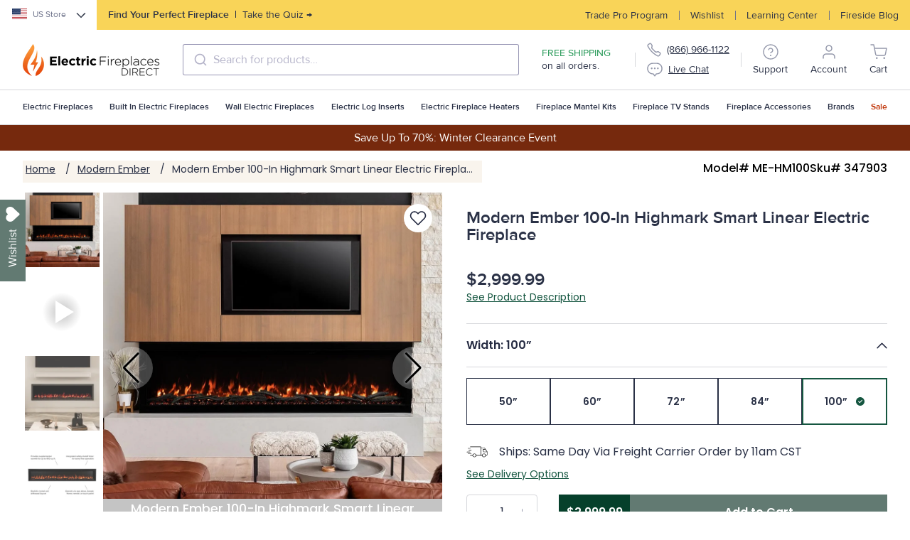

--- FILE ---
content_type: text/html; charset=utf-8
request_url: https://www.electricfireplacesdirect.com/collections/all/pdp:me-highmark?view=swatches-react
body_size: 9213
content:


{
  "swatches": [
    
      
      
      
      

      {
        "src": null,
        "url": "\/products\/modern-ember-60-in-highmark-smart-linear-electric-fireplace",
        "title": "Modern Ember 60-In Highmark Smart Linear Electric Fireplace",
        "handle": "modern-ember-60-in-highmark-smart-linear-electric-fireplace",
        "product": {"id":7829181956245,"title":"Modern Ember 60-In Highmark Smart Linear Electric Fireplace","handle":"modern-ember-60-in-highmark-smart-linear-electric-fireplace","description":"\u003cp\u003e\r\n  Upgrade your home with the Modern Ember Highmark Smart Electric Fireplace, a luxurious smart-tech fireplace designed for seamless installation and cutting-edge ambiance. With a wide, immersive flame display and ultra-slim frame, it delivers a sleek, modern aesthetic while offering advanced customization. Choose from 10 flame colors, 10 ember bed colors, 4 flame speeds, and 5 brightness levels to create the perfect atmosphere. Designed for homeowners and trade professionals, this high-end electric fireplace features WiFi-enabled smart controls, allowing adjustments via the Tuya app, handheld remote, or voice commands through Amazon Alexa \u0026amp; Google Home. The powerful 5000 BTU heater provides supplemental warmth for up to 400 sq. ft., with adjustable thermostat settings (68°F–88°F). Use it with or without heat for year-round ambiance. Enjoy flexible installation - wall-mount or fully recess into a 2x6 framed wall or wall bump-out for a built-in finish. The premium media kit, featuring smoky acrylic crystals, clear acrylic crystals, and driftwood logs, enhances the ultra-realistic flame display. For added convenience, choose between plug-in or hardwired installation, ensuring a seamless setup in any home or professional project.\r\n\u003cbr\u003e\r\n\u003cbr\u003e\r\nOptional Log Accessory Kits:   \u003cu\u003e\u003cb\u003e\u003ca href=\"https:\/\/www.electricfireplacesdirect.com\/products\/modern-ember-driftwood-log-accessory-kit-for-skyline-50-60-highmark-60-72-electric-fireplace?variant=453192418149\"\u003eDriftwood Premium Log Accessory Kit\u003c\/a\u003e\u003c\/b\u003e\u003c\/u\u003e,  \u003cu\u003e\u003cb\u003e\u003ca href=\"https:\/\/www.electricfireplacesdirect.com\/products\/modern-ember-rustic-log-accessory-kit-for-modern-ember-skyline-50-60-highmark-60-72-electric-fireplace?variant=4531921597077=\"\u003eRustic Premium Log Accessory Kit\u003c\/a\u003e\u003c\/b\u003e\u003c\/u\u003e\u003c\/p\u003e","published_at":"2023-04-27T22:24:37-05:00","created_at":"2023-02-06T10:16:24-06:00","vendor":"Modern Ember","type":"Built-In Electric Fireplaces","tags":["algolia-show:true","best_seller","Built-In Electric Fireplaces","cabinet-style:Linear","color:Black","Colors:Black","depth:6.375","Flame Type:LED","Heat Type:Fan Forced","heating-range:Up to 400 sqft","height:18.125","installation:Recessed","installation:Surface Mounted","linear-view:Standard","Location:Indoor","Marketplace","material:Metal","model:ME-HM60","Modern Ember","Mounting Type:Fully Recessed","Mounting Type:Surface Mount","mounting-options:Fully Recessed","mounting-options:Surface Mount","pdp:me-highmark","popular-searches:Best Seller","Power Source:Hard-Wired","Power Source:Plug-In","pr_id:208378","preferred-category:Built-In Electric Fireplaces","product-grouping:Insert","Room Placement:In-Wall","Room Placement:On-Wall","Shape:Linear","shopify-back-in-stock-message:no","Shopping Category:Fireplace Inserts","Shopping Category:Fireplaces","Shopping Category:Wall Mount Fireplaces","Shopping Depth:6\u0026quot; - 10\u0026quot;","Shopping Height:16\u0026quot; - 20\u0026quot;","Shopping Width:51\u0026quot; - 60\u0026quot;","smart_tech:App Control","smart_tech:Voice Control","style:Contemporary","Styles:Contemporary","Styles:Modern","Volts:120 Volts","Wall Mount Electric Fireplaces","width:60","Width:60-inch","wiring:Direct-Wire or Plug Kit","YGroup_me-highmark"],"price":159999,"price_min":159999,"price_max":159999,"available":true,"price_varies":false,"compare_at_price":0,"compare_at_price_min":0,"compare_at_price_max":0,"compare_at_price_varies":false,"variants":[{"id":43224448958613,"title":"Default Title","option1":"Default Title","option2":null,"option3":null,"sku":"208378","requires_shipping":true,"taxable":true,"featured_image":null,"available":true,"name":"Modern Ember 60-In Highmark Smart Linear Electric Fireplace","public_title":null,"options":["Default Title"],"price":159999,"weight":38555,"compare_at_price":0,"inventory_management":"shopify","barcode":"00810116820283","requires_selling_plan":false,"selling_plan_allocations":[],"quantity_rule":{"min":1,"max":null,"increment":1}}],"images":["\/\/www.electricfireplacesdirect.com\/cdn\/shop\/files\/Modern-Ember-Highmark-60-Orange-Flames-Recessed-Lifestyle-Straight-Close-Cropped.jpg?v=1757642358","\/\/www.electricfireplacesdirect.com\/cdn\/shop\/files\/Modern-Ember-Highmark-60-Electric-Fireplace-Logs-Clear-Crystals-Orange-Flame-Living-Room-Lifestyle-Animated-Gif.gif?v=1757642363","\/\/www.electricfireplacesdirect.com\/cdn\/shop\/files\/modern-ember-highmark-linear-60in-fireplace-features.jpg?v=1757642355","\/\/www.electricfireplacesdirect.com\/cdn\/shop\/files\/modern-ember-highmark-linear-60in-fireplace-dimensions.jpg?v=1757642356","\/\/www.electricfireplacesdirect.com\/cdn\/shop\/files\/How_to_Install_Infographic.jpg?v=1757642360","\/\/www.electricfireplacesdirect.com\/cdn\/shop\/files\/modern-ember-highmark-linear-60in-fireplace-recessed-mounted.jpg?v=1757642363","\/\/www.electricfireplacesdirect.com\/cdn\/shop\/files\/Modern-Ember-Highmark-50-Orange-Angled-Front-Glass-Detail-Silo_faaa4cbc-848e-4026-ae48-6c37c50ef795.jpg?v=1757642359","\/\/www.electricfireplacesdirect.com\/cdn\/shop\/files\/Modern-Ember-Highmark-Media.jpg?v=1757642357","\/\/www.electricfireplacesdirect.com\/cdn\/shop\/files\/modern-ember-highmark-linear-60in-fireplace-tech.jpg?v=1757642360","\/\/www.electricfireplacesdirect.com\/cdn\/shop\/files\/modern-ember-highmark-linear-60in-fireplace-heat.jpg?v=1757642364","\/\/www.electricfireplacesdirect.com\/cdn\/shop\/files\/modern-ember-highmark-linear-60in-fireplace-customer-room.jpg?v=1757642368","\/\/www.electricfireplacesdirect.com\/cdn\/shop\/files\/Modern-Ember-Highmark-60-Purple-Flames-Lifestyle-Man-Cave-Office-1.jpg?v=1757642359","\/\/www.electricfireplacesdirect.com\/cdn\/shop\/files\/Modern-Ember-Highmark-60-Electric-Fireplace-Logs-Clear-Crystals-Orange-Flame-Living-Room-Lifestyle-Angled.jpg?v=1757642365","\/\/www.electricfireplacesdirect.com\/cdn\/shop\/files\/Modern-Ember-Highmark-60-Orange-Flames-Wall-Hung-Lifestyle-Angled.jpg?v=1757642356","\/\/www.electricfireplacesdirect.com\/cdn\/shop\/files\/modern-ember-highmark-linear-60in-fireplace-wall-install.jpg?v=1757642360","\/\/www.electricfireplacesdirect.com\/cdn\/shop\/files\/Highmark_Ember_Bed_Colors.jpg?v=1757642364","\/\/www.electricfireplacesdirect.com\/cdn\/shop\/files\/Highmark_Flame_Only_Colors.jpg?v=1757642365","\/\/www.electricfireplacesdirect.com\/cdn\/shop\/files\/Highmark_Ember_Bed_Colors_1.jpg?v=1757642363","\/\/www.electricfireplacesdirect.com\/cdn\/shop\/files\/Modern-Ember-Highmark-Ember-Bed-Detail-Ornage-Flames-Blue-Embers-Depth-Focus-1_ea7e63fc-48fe-4f42-95cb-13c116379283.jpg?v=1757642359","\/\/www.electricfireplacesdirect.com\/cdn\/shop\/files\/Modern-Ember-Highmark-50-Remote_1c44c6da-700e-4f3e-b9d4-f221e01f72b6.jpg?v=1757642358","\/\/www.electricfireplacesdirect.com\/cdn\/shop\/files\/modern-ember-highmark-linear-60in-fireplace-dimensions_fd1863fb-8621-4b5f-8ea2-323468684a84.jpg?v=1757642356"],"featured_image":"\/\/www.electricfireplacesdirect.com\/cdn\/shop\/files\/Modern-Ember-Highmark-60-Orange-Flames-Recessed-Lifestyle-Straight-Close-Cropped.jpg?v=1757642358","options":["Title"],"media":[{"alt":null,"id":52346583613812,"position":1,"preview_image":{"aspect_ratio":1.0,"height":1000,"width":1000,"src":"\/\/www.electricfireplacesdirect.com\/cdn\/shop\/files\/Modern-Ember-Highmark-60-Orange-Flames-Recessed-Lifestyle-Straight-Close-Cropped.jpg?v=1757642358"},"aspect_ratio":1.0,"height":1000,"media_type":"image","src":"\/\/www.electricfireplacesdirect.com\/cdn\/shop\/files\/Modern-Ember-Highmark-60-Orange-Flames-Recessed-Lifestyle-Straight-Close-Cropped.jpg?v=1757642358","width":1000},{"alt":null,"id":52346583646580,"position":2,"preview_image":{"aspect_ratio":1.0,"height":628,"width":628,"src":"\/\/www.electricfireplacesdirect.com\/cdn\/shop\/files\/Modern-Ember-Highmark-60-Electric-Fireplace-Logs-Clear-Crystals-Orange-Flame-Living-Room-Lifestyle-Animated-Gif.gif?v=1757642363"},"aspect_ratio":1.0,"height":628,"media_type":"image","src":"\/\/www.electricfireplacesdirect.com\/cdn\/shop\/files\/Modern-Ember-Highmark-60-Electric-Fireplace-Logs-Clear-Crystals-Orange-Flame-Living-Room-Lifestyle-Animated-Gif.gif?v=1757642363","width":628},{"alt":null,"id":52346583679348,"position":3,"preview_image":{"aspect_ratio":1.0,"height":1000,"width":1000,"src":"\/\/www.electricfireplacesdirect.com\/cdn\/shop\/files\/modern-ember-highmark-linear-60in-fireplace-features.jpg?v=1757642355"},"aspect_ratio":1.0,"height":1000,"media_type":"image","src":"\/\/www.electricfireplacesdirect.com\/cdn\/shop\/files\/modern-ember-highmark-linear-60in-fireplace-features.jpg?v=1757642355","width":1000},{"alt":null,"id":52346583712116,"position":4,"preview_image":{"aspect_ratio":1.0,"height":1000,"width":1000,"src":"\/\/www.electricfireplacesdirect.com\/cdn\/shop\/files\/modern-ember-highmark-linear-60in-fireplace-dimensions.jpg?v=1757642356"},"aspect_ratio":1.0,"height":1000,"media_type":"image","src":"\/\/www.electricfireplacesdirect.com\/cdn\/shop\/files\/modern-ember-highmark-linear-60in-fireplace-dimensions.jpg?v=1757642356","width":1000},{"alt":null,"id":52346583744884,"position":5,"preview_image":{"aspect_ratio":1.0,"height":1080,"width":1080,"src":"\/\/www.electricfireplacesdirect.com\/cdn\/shop\/files\/How_to_Install_Infographic.jpg?v=1757642360"},"aspect_ratio":1.0,"height":1080,"media_type":"image","src":"\/\/www.electricfireplacesdirect.com\/cdn\/shop\/files\/How_to_Install_Infographic.jpg?v=1757642360","width":1080},{"alt":null,"id":52346583777652,"position":6,"preview_image":{"aspect_ratio":1.0,"height":1001,"width":1001,"src":"\/\/www.electricfireplacesdirect.com\/cdn\/shop\/files\/modern-ember-highmark-linear-60in-fireplace-recessed-mounted.jpg?v=1757642363"},"aspect_ratio":1.0,"height":1001,"media_type":"image","src":"\/\/www.electricfireplacesdirect.com\/cdn\/shop\/files\/modern-ember-highmark-linear-60in-fireplace-recessed-mounted.jpg?v=1757642363","width":1001},{"alt":null,"id":52346583810420,"position":7,"preview_image":{"aspect_ratio":1.0,"height":1000,"width":1000,"src":"\/\/www.electricfireplacesdirect.com\/cdn\/shop\/files\/Modern-Ember-Highmark-50-Orange-Angled-Front-Glass-Detail-Silo_faaa4cbc-848e-4026-ae48-6c37c50ef795.jpg?v=1757642359"},"aspect_ratio":1.0,"height":1000,"media_type":"image","src":"\/\/www.electricfireplacesdirect.com\/cdn\/shop\/files\/Modern-Ember-Highmark-50-Orange-Angled-Front-Glass-Detail-Silo_faaa4cbc-848e-4026-ae48-6c37c50ef795.jpg?v=1757642359","width":1000},{"alt":null,"id":52346583843188,"position":8,"preview_image":{"aspect_ratio":1.0,"height":1080,"width":1080,"src":"\/\/www.electricfireplacesdirect.com\/cdn\/shop\/files\/Modern-Ember-Highmark-Media.jpg?v=1757642357"},"aspect_ratio":1.0,"height":1080,"media_type":"image","src":"\/\/www.electricfireplacesdirect.com\/cdn\/shop\/files\/Modern-Ember-Highmark-Media.jpg?v=1757642357","width":1080},{"alt":null,"id":52346583875956,"position":9,"preview_image":{"aspect_ratio":1.0,"height":1000,"width":1000,"src":"\/\/www.electricfireplacesdirect.com\/cdn\/shop\/files\/modern-ember-highmark-linear-60in-fireplace-tech.jpg?v=1757642360"},"aspect_ratio":1.0,"height":1000,"media_type":"image","src":"\/\/www.electricfireplacesdirect.com\/cdn\/shop\/files\/modern-ember-highmark-linear-60in-fireplace-tech.jpg?v=1757642360","width":1000},{"alt":null,"id":52346583908724,"position":10,"preview_image":{"aspect_ratio":1.0,"height":1001,"width":1001,"src":"\/\/www.electricfireplacesdirect.com\/cdn\/shop\/files\/modern-ember-highmark-linear-60in-fireplace-heat.jpg?v=1757642364"},"aspect_ratio":1.0,"height":1001,"media_type":"image","src":"\/\/www.electricfireplacesdirect.com\/cdn\/shop\/files\/modern-ember-highmark-linear-60in-fireplace-heat.jpg?v=1757642364","width":1001},{"alt":null,"id":52346583941492,"position":11,"preview_image":{"aspect_ratio":1.0,"height":1001,"width":1001,"src":"\/\/www.electricfireplacesdirect.com\/cdn\/shop\/files\/modern-ember-highmark-linear-60in-fireplace-customer-room.jpg?v=1757642368"},"aspect_ratio":1.0,"height":1001,"media_type":"image","src":"\/\/www.electricfireplacesdirect.com\/cdn\/shop\/files\/modern-ember-highmark-linear-60in-fireplace-customer-room.jpg?v=1757642368","width":1001},{"alt":null,"id":52346583974260,"position":12,"preview_image":{"aspect_ratio":1.0,"height":1000,"width":1000,"src":"\/\/www.electricfireplacesdirect.com\/cdn\/shop\/files\/Modern-Ember-Highmark-60-Purple-Flames-Lifestyle-Man-Cave-Office-1.jpg?v=1757642359"},"aspect_ratio":1.0,"height":1000,"media_type":"image","src":"\/\/www.electricfireplacesdirect.com\/cdn\/shop\/files\/Modern-Ember-Highmark-60-Purple-Flames-Lifestyle-Man-Cave-Office-1.jpg?v=1757642359","width":1000},{"alt":null,"id":52346584007028,"position":13,"preview_image":{"aspect_ratio":1.0,"height":1000,"width":1000,"src":"\/\/www.electricfireplacesdirect.com\/cdn\/shop\/files\/Modern-Ember-Highmark-60-Electric-Fireplace-Logs-Clear-Crystals-Orange-Flame-Living-Room-Lifestyle-Angled.jpg?v=1757642365"},"aspect_ratio":1.0,"height":1000,"media_type":"image","src":"\/\/www.electricfireplacesdirect.com\/cdn\/shop\/files\/Modern-Ember-Highmark-60-Electric-Fireplace-Logs-Clear-Crystals-Orange-Flame-Living-Room-Lifestyle-Angled.jpg?v=1757642365","width":1000},{"alt":null,"id":52346584039796,"position":14,"preview_image":{"aspect_ratio":1.0,"height":1000,"width":1000,"src":"\/\/www.electricfireplacesdirect.com\/cdn\/shop\/files\/Modern-Ember-Highmark-60-Orange-Flames-Wall-Hung-Lifestyle-Angled.jpg?v=1757642356"},"aspect_ratio":1.0,"height":1000,"media_type":"image","src":"\/\/www.electricfireplacesdirect.com\/cdn\/shop\/files\/Modern-Ember-Highmark-60-Orange-Flames-Wall-Hung-Lifestyle-Angled.jpg?v=1757642356","width":1000},{"alt":null,"id":52346584072564,"position":15,"preview_image":{"aspect_ratio":1.0,"height":1001,"width":1001,"src":"\/\/www.electricfireplacesdirect.com\/cdn\/shop\/files\/modern-ember-highmark-linear-60in-fireplace-wall-install.jpg?v=1757642360"},"aspect_ratio":1.0,"height":1001,"media_type":"image","src":"\/\/www.electricfireplacesdirect.com\/cdn\/shop\/files\/modern-ember-highmark-linear-60in-fireplace-wall-install.jpg?v=1757642360","width":1001},{"alt":null,"id":52346584105332,"position":16,"preview_image":{"aspect_ratio":1.0,"height":1080,"width":1080,"src":"\/\/www.electricfireplacesdirect.com\/cdn\/shop\/files\/Highmark_Ember_Bed_Colors.jpg?v=1757642364"},"aspect_ratio":1.0,"height":1080,"media_type":"image","src":"\/\/www.electricfireplacesdirect.com\/cdn\/shop\/files\/Highmark_Ember_Bed_Colors.jpg?v=1757642364","width":1080},{"alt":null,"id":52346584138100,"position":17,"preview_image":{"aspect_ratio":1.0,"height":1080,"width":1080,"src":"\/\/www.electricfireplacesdirect.com\/cdn\/shop\/files\/Highmark_Flame_Only_Colors.jpg?v=1757642365"},"aspect_ratio":1.0,"height":1080,"media_type":"image","src":"\/\/www.electricfireplacesdirect.com\/cdn\/shop\/files\/Highmark_Flame_Only_Colors.jpg?v=1757642365","width":1080},{"alt":null,"id":52346584170868,"position":18,"preview_image":{"aspect_ratio":1.0,"height":1080,"width":1080,"src":"\/\/www.electricfireplacesdirect.com\/cdn\/shop\/files\/Highmark_Ember_Bed_Colors_1.jpg?v=1757642363"},"aspect_ratio":1.0,"height":1080,"media_type":"image","src":"\/\/www.electricfireplacesdirect.com\/cdn\/shop\/files\/Highmark_Ember_Bed_Colors_1.jpg?v=1757642363","width":1080},{"alt":null,"id":52346584203636,"position":19,"preview_image":{"aspect_ratio":1.0,"height":1000,"width":1000,"src":"\/\/www.electricfireplacesdirect.com\/cdn\/shop\/files\/Modern-Ember-Highmark-Ember-Bed-Detail-Ornage-Flames-Blue-Embers-Depth-Focus-1_ea7e63fc-48fe-4f42-95cb-13c116379283.jpg?v=1757642359"},"aspect_ratio":1.0,"height":1000,"media_type":"image","src":"\/\/www.electricfireplacesdirect.com\/cdn\/shop\/files\/Modern-Ember-Highmark-Ember-Bed-Detail-Ornage-Flames-Blue-Embers-Depth-Focus-1_ea7e63fc-48fe-4f42-95cb-13c116379283.jpg?v=1757642359","width":1000},{"alt":null,"id":52346584236404,"position":20,"preview_image":{"aspect_ratio":1.0,"height":1000,"width":1000,"src":"\/\/www.electricfireplacesdirect.com\/cdn\/shop\/files\/Modern-Ember-Highmark-50-Remote_1c44c6da-700e-4f3e-b9d4-f221e01f72b6.jpg?v=1757642358"},"aspect_ratio":1.0,"height":1000,"media_type":"image","src":"\/\/www.electricfireplacesdirect.com\/cdn\/shop\/files\/Modern-Ember-Highmark-50-Remote_1c44c6da-700e-4f3e-b9d4-f221e01f72b6.jpg?v=1757642358","width":1000},{"alt":null,"id":52346584269172,"position":21,"preview_image":{"aspect_ratio":1.0,"height":1000,"width":1000,"src":"\/\/www.electricfireplacesdirect.com\/cdn\/shop\/files\/modern-ember-highmark-linear-60in-fireplace-dimensions_fd1863fb-8621-4b5f-8ea2-323468684a84.jpg?v=1757642356"},"aspect_ratio":1.0,"height":1000,"media_type":"image","src":"\/\/www.electricfireplacesdirect.com\/cdn\/shop\/files\/modern-ember-highmark-linear-60in-fireplace-dimensions_fd1863fb-8621-4b5f-8ea2-323468684a84.jpg?v=1757642356","width":1000}],"requires_selling_plan":false,"selling_plan_groups":[],"content":"\u003cp\u003e\r\n  Upgrade your home with the Modern Ember Highmark Smart Electric Fireplace, a luxurious smart-tech fireplace designed for seamless installation and cutting-edge ambiance. With a wide, immersive flame display and ultra-slim frame, it delivers a sleek, modern aesthetic while offering advanced customization. Choose from 10 flame colors, 10 ember bed colors, 4 flame speeds, and 5 brightness levels to create the perfect atmosphere. Designed for homeowners and trade professionals, this high-end electric fireplace features WiFi-enabled smart controls, allowing adjustments via the Tuya app, handheld remote, or voice commands through Amazon Alexa \u0026amp; Google Home. The powerful 5000 BTU heater provides supplemental warmth for up to 400 sq. ft., with adjustable thermostat settings (68°F–88°F). Use it with or without heat for year-round ambiance. Enjoy flexible installation - wall-mount or fully recess into a 2x6 framed wall or wall bump-out for a built-in finish. The premium media kit, featuring smoky acrylic crystals, clear acrylic crystals, and driftwood logs, enhances the ultra-realistic flame display. For added convenience, choose between plug-in or hardwired installation, ensuring a seamless setup in any home or professional project.\r\n\u003cbr\u003e\r\n\u003cbr\u003e\r\nOptional Log Accessory Kits:   \u003cu\u003e\u003cb\u003e\u003ca href=\"https:\/\/www.electricfireplacesdirect.com\/products\/modern-ember-driftwood-log-accessory-kit-for-skyline-50-60-highmark-60-72-electric-fireplace?variant=453192418149\"\u003eDriftwood Premium Log Accessory Kit\u003c\/a\u003e\u003c\/b\u003e\u003c\/u\u003e,  \u003cu\u003e\u003cb\u003e\u003ca href=\"https:\/\/www.electricfireplacesdirect.com\/products\/modern-ember-rustic-log-accessory-kit-for-modern-ember-skyline-50-60-highmark-60-72-electric-fireplace?variant=4531921597077=\"\u003eRustic Premium Log Accessory Kit\u003c\/a\u003e\u003c\/b\u003e\u003c\/u\u003e\u003c\/p\u003e"},
        "metafields": {"1dayshi_ca":"true","1day_ship":"F","addon_prod":"z-comfort-smart-fire-crackler-sound-system###modern-ember-driftwood-log-accessory-kit-for-skyline-50-60-highmark-60-72-electric-fireplace###modern-ember-rustic-log-accessory-kit-for-modern-ember-skyline-50-60-highmark-60-72-electric-fireplace###modern-ember-birch-log-accessory-kit-for-modern-ember-skyline-50-60-highmark-60-72-electric-fireplace","amps":"12.2","approval":"\u003cimg src=\"https:\/\/hb-images.s3.amazonaws.com\/Intertek-ETL-Mark.jpeg\" \/\u003e","assembly_skill":"Null","avail":"in_stock","avg_cost":"433.43398754","avg_f_cost":"136.60","backorder":"1\/1\/1970","bckord_cad":"1\/1\/1970","bed_fuel":"Acrylic Crystals and Logs","brand":"Modern Ember","btus":"5000","bulb_type":"LED","catalogueId":"23084","clean_name":"Modern Ember 60-in Highmark Built-In Linear Electric Fireplace","comparable_product_enabled":false,"comparable_product_enabled_ca":false,"configuration":"Null","controls":"Manual,Mobile Device,Remote,Voice via Alexa\/Google","delivers":"2-5 Days","delivers_ca":"5-10 Days","delivery_t":"fedex","delivery_type":"FedEx","delivery_type_ca":"FedEx","dimensions":"60\" W x 18.125\" H x 6.375\" D","discount_c":"-","discount_r":"-","dlvr_lbl":"Delivery 2-5 Days","ember_bed":"Null","expivi_ar_link":"https:\/\/expivi.net\/product-ar?android=aHR0cHM6Ly9kYXRhLmV4cGl2aS5uZXQvYXIvMjMwODRmZmM1ZDEyNzk1NGFhZWYxZjMxMTNjNzA0YzM4NTNkYS5nbGI%3D\u0026ios=aHR0cHM6Ly9kYXRhLmV4cGl2aS5uZXQvYXIvMjMwODRmZmM1ZDEyNzk1NGFhZWYxZjMxMTNjNzA0YzM4NTNkYS51c2R6","feature_01":"Ultra-Wide Viewing Area – Sleek, modern frame maximizes flame visibility.","feature_02":"10 Flame Colors \u0026 10 Ember Bed Colors – More customization than other brands.","feature_03":"4 Flame Speeds \u0026 5 Brightness Levels – Create the perfect ambiance.","feature_04":"Built-In Timer – Set auto shut-off for peace of mind and energy efficiency","feature_05":"5000 BTU Heater with Thermostat and Hidden Vents – Adjustable heat settings (68°F–88°F).","feature_06":"WiFi-Enabled Smart Control – Tuya app, remote, or Alexa\/Google voice control.","feature_07":"Independent Heater \u0026 Flames – Operate the heater separately from the flame effects for total flexibility.","feature_08":"Flexible Installation Options – Wall-mounted or recessed into a 2x6 framed wall.","feature_09":"Plug-in or Hardwired – Easy DIY setup or seamless professional installation.","finish":"Black","flame_customization":"5","flame_customization_details":"Brightness,Colors,Size\/Shape,Speed","flame_effects":"Customizable","flame_look":"Gas","flame_projection":"Null","flame_style":"Modern","flame_technology":"Reflection","flame_video":"https:\/\/hb-images.s3.amazonaws.com\/Own+The+Flame+Videos\/Highmark-Flame-555x555.mp4","flame_view":"Null","flame_wiring":"Hard Wire,Plug-In","frshp_cnt":"Ships: Same Day Via FedEx Order by 11am CST","frshp_c_ca":"Ships Same Day Via FedEx Order by 11am CST","gmcprdtype":"Fireplace Inserts \u003e Fireplaces \u003e Wall Mount Fireplaces","googlebase":"Home \u0026 Garden \u0026gt; Fireplaces","google_exc":"Buy on Google listings","google_shi":"US::Ground:0 USD","heat_coverage":"Null","heat_locat":"Front vent heater","inactive":"false","inactiv_ca":"True","included":"60\" Linear Electric Fireplace, Multi-Function Remote, 2 Year Warranty","includes":"60\" Linear Electric Fireplace, Multi-Function Remote, 2 Year Warranty","includewas":"F","installati":"Recessed||Surface Mounted","installation":"Recessed||Surface Mounted","line_art":"https:\/\/hb-images.s3.us-east-1.amazonaws.com\/electric-fireplace-inserts\/modern-ember-highmark-linear-60in-fireplace-dimensions.jpg","manual_1_n":"Installation Manual","manual_1_u":"https:\/\/hb-images.s3.amazonaws.com\/pdfs\/Modern-Ember-Highmark-Instruction-Manual.pdf","manual_2_n":"App Connecting Guidelines","manual_2_u":"https:\/\/hb-images.s3.amazonaws.com\/pdfs\/Highmark-APP-Connecting-Guideline-V3.pdf","manual_3_n":"Shop Our Fall Lookbook","manual_3_u":"https:\/\/indd.adobe.com\/view\/aff1e692-9e32-42da-bf81-72cfea21f781","manual_5_u":"ERROR: Field Not Found","margin":"1075.89","margin_per":"67.24","mounting_o":"Fully Recessed,Surface Mount","norm_cost":"387.5","other_dime":"Viewing Area: 56\" W x 14.125\" H","outdoor_use":"Null","owners_ma":"https:\/\/hb-images.s3.amazonaws.com\/pdfs\/Modern-Ember-Highmark-Instruction-Manual.pdf","portability":"Null","presetid":"modern_ember_highmark_60","price_ca":"1949.99","product_co":"ME-HM60","prop_65":"California Proposition 65 WARNING: Carcinogens  This product can expose you to Di-(2-ethyl hexyl) phthalate, which is known to the State of California to cause cancer and birth defects or other reproductive harm. For more information go to www.P65Warnings.ca.gov.","pr_id":"208378","remote_con":"Multi-function","sales_desc":"Modern Ember 60-in Highmark Built-In Linear Electric Fireplace","sale_desc":"-","sale_name":"-","sale_promo":"-","shipping_w":"85lb","shipsin":"Same Day","ship_cost":"Free Shipping","shp_hprice":"-","sound":"Null","storage":"Null","style":"Contemporary","supplement":"400 sqft","temp":"Null","var01_lbl":"Width","var01_vl":"60-inch","var02_lbl":"- None -","var02_vl":"- None -","var03_lbl":"- None -","var03_vl":"- None -","var04_lbl":"- None -","var04_vl":"- None -","var05_lbl":"- None -","var05_vl":"- None -","variants_max_price_ca":"4199.99","variants_min_price_ca":"1449.99","vc_dollar":"780","vc_percent":"62","volts":"120","watts":"1465","website_last45d":false,"wiring":"Direct-Wire or Plug Kit","wrnt_lbl":"2 Year Warranty","year_round_use":"Null","yt_vid_id":"etOxN2lifVs"},
        "first_available_variant": {"id":43224448958613,"title":"Default Title","option1":"Default Title","option2":null,"option3":null,"sku":"208378","requires_shipping":true,"taxable":true,"featured_image":null,"available":true,"name":"Modern Ember 60-In Highmark Smart Linear Electric Fireplace","public_title":null,"options":["Default Title"],"price":159999,"weight":38555,"compare_at_price":0,"inventory_management":"shopify","barcode":"00810116820283","requires_selling_plan":false,"selling_plan_allocations":[],"quantity_rule":{"min":1,"max":null,"increment":1}} 
      }
      ,
    
      
      
      
      

      {
        "src": null,
        "url": "\/products\/modern-ember-72-in-highmark-smart-linear-electric-fireplace",
        "title": "Modern Ember 72-In Highmark Smart Linear Electric Fireplace",
        "handle": "modern-ember-72-in-highmark-smart-linear-electric-fireplace",
        "product": {"id":7829182054549,"title":"Modern Ember 72-In Highmark Smart Linear Electric Fireplace","handle":"modern-ember-72-in-highmark-smart-linear-electric-fireplace","description":"\u003cp\u003e\r\n  Upgrade your home with the Modern Ember Highmark Smart Electric Fireplace, a luxurious smart-tech fireplace designed for seamless installation and cutting-edge ambiance. With a wide, immersive flame display and ultra-slim frame, it delivers a sleek, modern aesthetic while offering advanced customization. Choose from 10 flame colors, 10 ember bed colors, 4 flame speeds, and 5 brightness levels to create the perfect atmosphere. Designed for homeowners and trade professionals, this high-end electric fireplace features WiFi-enabled smart controls, allowing adjustments via the Tuya app, handheld remote, or voice commands through Amazon Alexa \u0026amp; Google Home. The powerful 5000 BTU heater provides supplemental warmth for up to 400 sq. ft., with adjustable thermostat settings (68°F–88°F). Use it with or without heat for year-round ambiance. Enjoy flexible installation - wall-mount or fully recess into a 2x6 framed wall or wall bump-out for a built-in finish. The premium media kit, featuring smoky acrylic crystals, clear acrylic crystals, and driftwood logs, enhances the ultra-realistic flame display. For added convenience, choose between plug-in or hardwired installation, ensuring a seamless setup in any home or professional project.\r\n  \u003cbr\u003e\r\n  \u003cbr\u003e\r\n  Optional Log Accessory Kits:   \u003cu\u003e\u003cb\u003e\u003ca href=\"https:\/\/www.electricfireplacesdirect.com\/products\/modern-ember-driftwood-log-accessory-kit-for-skyline-50-60-highmark-60-72-electric-fireplace?variant=453192418149\"\u003eDriftwood Premium Log Accessory Kit\u003c\/a\u003e\u003c\/b\u003e\u003c\/u\u003e,  \u003cu\u003e\u003cb\u003e\u003ca href=\"https:\/\/www.electricfireplacesdirect.com\/products\/modern-ember-rustic-log-accessory-kit-for-modern-ember-skyline-50-60-highmark-60-72-electric-fireplace?variant=4531921597077=\"\u003eRustic Premium Log Accessory Kit\u003c\/a\u003e\u003c\/b\u003e\u003c\/u\u003e\u003c\/p\u003e","published_at":"2023-04-27T22:24:37-05:00","created_at":"2023-02-06T10:16:54-06:00","vendor":"Modern Ember","type":"Built-In Electric Fireplaces","tags":["algolia-show:true","best_seller","Built-In Electric Fireplaces","cabinet-style:Linear","color:Black","Colors:Black","depth:6.375","Flame Type:LED","Heat Type:Fan Forced","heating-range:Up to 400 sqft","height:18.125","installation:Recessed","installation:Surface Mounted","linear-view:Standard","Location:Indoor","Marketplace","material:Metal","model:ME-HM72","Modern Ember","Mounting Type:Fully Recessed","Mounting Type:Surface Mount","mounting-options:Fully Recessed","mounting-options:Surface Mount","pdp:me-highmark","popular-searches:Best Seller","Power Source:Hard-Wired","Power Source:Plug-In","pr_id:208379","preferred-category:Built-In Electric Fireplaces","Prod Size:Large","product-grouping:Insert","Room Placement:In-Wall","Room Placement:On-Wall","Shape:Linear","shopify-back-in-stock-message:no","Shopping Category:Fireplace Inserts","Shopping Category:Fireplaces","Shopping Category:Wall Mount Fireplaces","Shopping Depth:6\u0026quot; - 10\u0026quot;","Shopping Height:16\u0026quot; - 20\u0026quot;","Shopping Width:71\u0026quot; \u0026 Up","smart_tech:App Control","smart_tech:Voice Control","style:Contemporary","Styles:Contemporary","Styles:Modern","Volts:120 Volts","Wall Mount Electric Fireplaces","width:72","Width:72-inch","wiring:Direct-Wire or Plug Kit","YGroup_me-highmark"],"price":189999,"price_min":189999,"price_max":189999,"available":true,"price_varies":false,"compare_at_price":0,"compare_at_price_min":0,"compare_at_price_max":0,"compare_at_price_varies":false,"variants":[{"id":43224449089685,"title":"Default Title","option1":"Default Title","option2":null,"option3":null,"sku":"208379","requires_shipping":true,"taxable":true,"featured_image":null,"available":true,"name":"Modern Ember 72-In Highmark Smart Linear Electric Fireplace","public_title":null,"options":["Default Title"],"price":189999,"weight":47627,"compare_at_price":0,"inventory_management":"shopify","barcode":"00810116820290","requires_selling_plan":false,"selling_plan_allocations":[],"quantity_rule":{"min":1,"max":null,"increment":1}}],"images":["\/\/www.electricfireplacesdirect.com\/cdn\/shop\/files\/Modern-Ember-Highmark-72-Orange-Flames-Wall-Hung-Lifestyle-Straight-Close-Cropped.jpg?v=1757642367","\/\/www.electricfireplacesdirect.com\/cdn\/shop\/files\/Modern-Ember-Highmark-72-Lifestyle-GIF_7bc68cac-96ae-4bce-883f-189505401c08.gif?v=1757642378","\/\/www.electricfireplacesdirect.com\/cdn\/shop\/files\/modern-ember-highmark-linear-72in-fireplace-features.jpg?v=1757642366","\/\/www.electricfireplacesdirect.com\/cdn\/shop\/files\/modern-ember-highmark-linear-72in-fireplace-dimensions.jpg?v=1757642369","\/\/www.electricfireplacesdirect.com\/cdn\/shop\/files\/How_to_Install_Infographic_e6b0d5ae-5315-40ce-ab25-798d54a6e8a8.jpg?v=1757642366","\/\/www.electricfireplacesdirect.com\/cdn\/shop\/files\/Modern-Ember-Highmark-50-Orange-Angled-Front-Glass-Detail-Silo_12deb38e-9e56-435f-9be8-f97558180ab0.jpg?v=1757642370","\/\/www.electricfireplacesdirect.com\/cdn\/shop\/files\/Modern-Ember-Highmark-Media_022373cf-8db4-4ef3-b8c1-464a3c3df631.jpg?v=1757642369","\/\/www.electricfireplacesdirect.com\/cdn\/shop\/files\/modern-ember-highmark-linear-72in-fireplace-tech.jpg?v=1757642374","\/\/www.electricfireplacesdirect.com\/cdn\/shop\/files\/modern-ember-highmark-linear-72in-fireplace-heat.jpg?v=1757642370","\/\/www.electricfireplacesdirect.com\/cdn\/shop\/files\/Modern-Ember-Highmark-72-UGC-Lifestyle.jpg?v=1757642384","\/\/www.electricfireplacesdirect.com\/cdn\/shop\/files\/Modern-Ember-Highmark-72-Orange-Flames-Recessed-Lifestyle-Angled.jpg?v=1757642371","\/\/www.electricfireplacesdirect.com\/cdn\/shop\/files\/modern-ember-highmark-linear-72in-fireplace-customer-livingroom.jpg?v=1757642373","\/\/www.electricfireplacesdirect.com\/cdn\/shop\/files\/Highmark_Ember_Bed_Colors_bb2cc6d0-293c-434e-8666-f54b9109f123.jpg?v=1757642371","\/\/www.electricfireplacesdirect.com\/cdn\/shop\/files\/Highmark_Flame_Only_Colors_a50cb018-2b1d-411c-b19a-1ce51121f96e.jpg?v=1757642367","\/\/www.electricfireplacesdirect.com\/cdn\/shop\/files\/Highmark_Ember_Bed_Colors_1_363d2075-020a-449d-bfea-42ac268a7288.jpg?v=1757642371","\/\/www.electricfireplacesdirect.com\/cdn\/shop\/files\/modern-ember-highmark-linear-72in-fireplace-recessed-mounted.jpg?v=1757642376","\/\/www.electricfireplacesdirect.com\/cdn\/shop\/files\/Modern-Ember-Highmark-Ember-Bed-Detail-Ornage-Flames-Blue-Embers-Depth-Focus-1_2c4c0bf5-47f6-4016-a581-c10b8c11bc60.jpg?v=1757642366","\/\/www.electricfireplacesdirect.com\/cdn\/shop\/files\/modern-ember-highmark-linear-72in-fireplace-side-dimensions.jpg?v=1757642368","\/\/www.electricfireplacesdirect.com\/cdn\/shop\/files\/Modern-Ember-Highmark-50-Remote_da66fda3-6a29-4215-9571-6a639462bd93.jpg?v=1757642368","\/\/www.electricfireplacesdirect.com\/cdn\/shop\/files\/modern-ember-highmark-linear-72in-fireplace-dimensions_1e78c610-149d-4135-982e-25a083b6d23e.jpg?v=1757642372"],"featured_image":"\/\/www.electricfireplacesdirect.com\/cdn\/shop\/files\/Modern-Ember-Highmark-72-Orange-Flames-Wall-Hung-Lifestyle-Straight-Close-Cropped.jpg?v=1757642367","options":["Title"],"media":[{"alt":null,"id":52346584301940,"position":1,"preview_image":{"aspect_ratio":1.0,"height":1000,"width":1000,"src":"\/\/www.electricfireplacesdirect.com\/cdn\/shop\/files\/Modern-Ember-Highmark-72-Orange-Flames-Wall-Hung-Lifestyle-Straight-Close-Cropped.jpg?v=1757642367"},"aspect_ratio":1.0,"height":1000,"media_type":"image","src":"\/\/www.electricfireplacesdirect.com\/cdn\/shop\/files\/Modern-Ember-Highmark-72-Orange-Flames-Wall-Hung-Lifestyle-Straight-Close-Cropped.jpg?v=1757642367","width":1000},{"alt":null,"id":52346584334708,"position":2,"preview_image":{"aspect_ratio":1.0,"height":800,"width":800,"src":"\/\/www.electricfireplacesdirect.com\/cdn\/shop\/files\/Modern-Ember-Highmark-72-Lifestyle-GIF_7bc68cac-96ae-4bce-883f-189505401c08.gif?v=1757642378"},"aspect_ratio":1.0,"height":800,"media_type":"image","src":"\/\/www.electricfireplacesdirect.com\/cdn\/shop\/files\/Modern-Ember-Highmark-72-Lifestyle-GIF_7bc68cac-96ae-4bce-883f-189505401c08.gif?v=1757642378","width":800},{"alt":null,"id":52346584367476,"position":3,"preview_image":{"aspect_ratio":1.0,"height":1000,"width":1000,"src":"\/\/www.electricfireplacesdirect.com\/cdn\/shop\/files\/modern-ember-highmark-linear-72in-fireplace-features.jpg?v=1757642366"},"aspect_ratio":1.0,"height":1000,"media_type":"image","src":"\/\/www.electricfireplacesdirect.com\/cdn\/shop\/files\/modern-ember-highmark-linear-72in-fireplace-features.jpg?v=1757642366","width":1000},{"alt":null,"id":52346584400244,"position":4,"preview_image":{"aspect_ratio":1.0,"height":1000,"width":1000,"src":"\/\/www.electricfireplacesdirect.com\/cdn\/shop\/files\/modern-ember-highmark-linear-72in-fireplace-dimensions.jpg?v=1757642369"},"aspect_ratio":1.0,"height":1000,"media_type":"image","src":"\/\/www.electricfireplacesdirect.com\/cdn\/shop\/files\/modern-ember-highmark-linear-72in-fireplace-dimensions.jpg?v=1757642369","width":1000},{"alt":null,"id":52346584433012,"position":5,"preview_image":{"aspect_ratio":1.0,"height":1080,"width":1080,"src":"\/\/www.electricfireplacesdirect.com\/cdn\/shop\/files\/How_to_Install_Infographic_e6b0d5ae-5315-40ce-ab25-798d54a6e8a8.jpg?v=1757642366"},"aspect_ratio":1.0,"height":1080,"media_type":"image","src":"\/\/www.electricfireplacesdirect.com\/cdn\/shop\/files\/How_to_Install_Infographic_e6b0d5ae-5315-40ce-ab25-798d54a6e8a8.jpg?v=1757642366","width":1080},{"alt":null,"id":52346584465780,"position":6,"preview_image":{"aspect_ratio":1.0,"height":1000,"width":1000,"src":"\/\/www.electricfireplacesdirect.com\/cdn\/shop\/files\/Modern-Ember-Highmark-50-Orange-Angled-Front-Glass-Detail-Silo_12deb38e-9e56-435f-9be8-f97558180ab0.jpg?v=1757642370"},"aspect_ratio":1.0,"height":1000,"media_type":"image","src":"\/\/www.electricfireplacesdirect.com\/cdn\/shop\/files\/Modern-Ember-Highmark-50-Orange-Angled-Front-Glass-Detail-Silo_12deb38e-9e56-435f-9be8-f97558180ab0.jpg?v=1757642370","width":1000},{"alt":null,"id":52346584498548,"position":7,"preview_image":{"aspect_ratio":1.0,"height":1080,"width":1080,"src":"\/\/www.electricfireplacesdirect.com\/cdn\/shop\/files\/Modern-Ember-Highmark-Media_022373cf-8db4-4ef3-b8c1-464a3c3df631.jpg?v=1757642369"},"aspect_ratio":1.0,"height":1080,"media_type":"image","src":"\/\/www.electricfireplacesdirect.com\/cdn\/shop\/files\/Modern-Ember-Highmark-Media_022373cf-8db4-4ef3-b8c1-464a3c3df631.jpg?v=1757642369","width":1080},{"alt":null,"id":52346584531316,"position":8,"preview_image":{"aspect_ratio":1.0,"height":1000,"width":1000,"src":"\/\/www.electricfireplacesdirect.com\/cdn\/shop\/files\/modern-ember-highmark-linear-72in-fireplace-tech.jpg?v=1757642374"},"aspect_ratio":1.0,"height":1000,"media_type":"image","src":"\/\/www.electricfireplacesdirect.com\/cdn\/shop\/files\/modern-ember-highmark-linear-72in-fireplace-tech.jpg?v=1757642374","width":1000},{"alt":null,"id":52346584564084,"position":9,"preview_image":{"aspect_ratio":1.0,"height":1001,"width":1001,"src":"\/\/www.electricfireplacesdirect.com\/cdn\/shop\/files\/modern-ember-highmark-linear-72in-fireplace-heat.jpg?v=1757642370"},"aspect_ratio":1.0,"height":1001,"media_type":"image","src":"\/\/www.electricfireplacesdirect.com\/cdn\/shop\/files\/modern-ember-highmark-linear-72in-fireplace-heat.jpg?v=1757642370","width":1001},{"alt":null,"id":52346584596852,"position":10,"preview_image":{"aspect_ratio":1.0,"height":3016,"width":3016,"src":"\/\/www.electricfireplacesdirect.com\/cdn\/shop\/files\/Modern-Ember-Highmark-72-UGC-Lifestyle.jpg?v=1757642384"},"aspect_ratio":1.0,"height":3016,"media_type":"image","src":"\/\/www.electricfireplacesdirect.com\/cdn\/shop\/files\/Modern-Ember-Highmark-72-UGC-Lifestyle.jpg?v=1757642384","width":3016},{"alt":null,"id":52346584629620,"position":11,"preview_image":{"aspect_ratio":1.0,"height":1000,"width":1000,"src":"\/\/www.electricfireplacesdirect.com\/cdn\/shop\/files\/Modern-Ember-Highmark-72-Orange-Flames-Recessed-Lifestyle-Angled.jpg?v=1757642371"},"aspect_ratio":1.0,"height":1000,"media_type":"image","src":"\/\/www.electricfireplacesdirect.com\/cdn\/shop\/files\/Modern-Ember-Highmark-72-Orange-Flames-Recessed-Lifestyle-Angled.jpg?v=1757642371","width":1000},{"alt":null,"id":52346584695156,"position":12,"preview_image":{"aspect_ratio":1.0,"height":1001,"width":1001,"src":"\/\/www.electricfireplacesdirect.com\/cdn\/shop\/files\/modern-ember-highmark-linear-72in-fireplace-customer-livingroom.jpg?v=1757642373"},"aspect_ratio":1.0,"height":1001,"media_type":"image","src":"\/\/www.electricfireplacesdirect.com\/cdn\/shop\/files\/modern-ember-highmark-linear-72in-fireplace-customer-livingroom.jpg?v=1757642373","width":1001},{"alt":null,"id":52346584727924,"position":13,"preview_image":{"aspect_ratio":1.0,"height":1080,"width":1080,"src":"\/\/www.electricfireplacesdirect.com\/cdn\/shop\/files\/Highmark_Ember_Bed_Colors_bb2cc6d0-293c-434e-8666-f54b9109f123.jpg?v=1757642371"},"aspect_ratio":1.0,"height":1080,"media_type":"image","src":"\/\/www.electricfireplacesdirect.com\/cdn\/shop\/files\/Highmark_Ember_Bed_Colors_bb2cc6d0-293c-434e-8666-f54b9109f123.jpg?v=1757642371","width":1080},{"alt":null,"id":52346584760692,"position":14,"preview_image":{"aspect_ratio":1.0,"height":1080,"width":1080,"src":"\/\/www.electricfireplacesdirect.com\/cdn\/shop\/files\/Highmark_Flame_Only_Colors_a50cb018-2b1d-411c-b19a-1ce51121f96e.jpg?v=1757642367"},"aspect_ratio":1.0,"height":1080,"media_type":"image","src":"\/\/www.electricfireplacesdirect.com\/cdn\/shop\/files\/Highmark_Flame_Only_Colors_a50cb018-2b1d-411c-b19a-1ce51121f96e.jpg?v=1757642367","width":1080},{"alt":null,"id":52346584793460,"position":15,"preview_image":{"aspect_ratio":1.0,"height":1080,"width":1080,"src":"\/\/www.electricfireplacesdirect.com\/cdn\/shop\/files\/Highmark_Ember_Bed_Colors_1_363d2075-020a-449d-bfea-42ac268a7288.jpg?v=1757642371"},"aspect_ratio":1.0,"height":1080,"media_type":"image","src":"\/\/www.electricfireplacesdirect.com\/cdn\/shop\/files\/Highmark_Ember_Bed_Colors_1_363d2075-020a-449d-bfea-42ac268a7288.jpg?v=1757642371","width":1080},{"alt":null,"id":52346584826228,"position":16,"preview_image":{"aspect_ratio":1.0,"height":1001,"width":1001,"src":"\/\/www.electricfireplacesdirect.com\/cdn\/shop\/files\/modern-ember-highmark-linear-72in-fireplace-recessed-mounted.jpg?v=1757642376"},"aspect_ratio":1.0,"height":1001,"media_type":"image","src":"\/\/www.electricfireplacesdirect.com\/cdn\/shop\/files\/modern-ember-highmark-linear-72in-fireplace-recessed-mounted.jpg?v=1757642376","width":1001},{"alt":null,"id":52346584858996,"position":17,"preview_image":{"aspect_ratio":1.0,"height":1000,"width":1000,"src":"\/\/www.electricfireplacesdirect.com\/cdn\/shop\/files\/Modern-Ember-Highmark-Ember-Bed-Detail-Ornage-Flames-Blue-Embers-Depth-Focus-1_2c4c0bf5-47f6-4016-a581-c10b8c11bc60.jpg?v=1757642366"},"aspect_ratio":1.0,"height":1000,"media_type":"image","src":"\/\/www.electricfireplacesdirect.com\/cdn\/shop\/files\/Modern-Ember-Highmark-Ember-Bed-Detail-Ornage-Flames-Blue-Embers-Depth-Focus-1_2c4c0bf5-47f6-4016-a581-c10b8c11bc60.jpg?v=1757642366","width":1000},{"alt":null,"id":52346584891764,"position":18,"preview_image":{"aspect_ratio":1.0,"height":1001,"width":1001,"src":"\/\/www.electricfireplacesdirect.com\/cdn\/shop\/files\/modern-ember-highmark-linear-72in-fireplace-side-dimensions.jpg?v=1757642368"},"aspect_ratio":1.0,"height":1001,"media_type":"image","src":"\/\/www.electricfireplacesdirect.com\/cdn\/shop\/files\/modern-ember-highmark-linear-72in-fireplace-side-dimensions.jpg?v=1757642368","width":1001},{"alt":null,"id":52346584924532,"position":19,"preview_image":{"aspect_ratio":1.0,"height":1000,"width":1000,"src":"\/\/www.electricfireplacesdirect.com\/cdn\/shop\/files\/Modern-Ember-Highmark-50-Remote_da66fda3-6a29-4215-9571-6a639462bd93.jpg?v=1757642368"},"aspect_ratio":1.0,"height":1000,"media_type":"image","src":"\/\/www.electricfireplacesdirect.com\/cdn\/shop\/files\/Modern-Ember-Highmark-50-Remote_da66fda3-6a29-4215-9571-6a639462bd93.jpg?v=1757642368","width":1000},{"alt":null,"id":52346584957300,"position":20,"preview_image":{"aspect_ratio":1.0,"height":1000,"width":1000,"src":"\/\/www.electricfireplacesdirect.com\/cdn\/shop\/files\/modern-ember-highmark-linear-72in-fireplace-dimensions_1e78c610-149d-4135-982e-25a083b6d23e.jpg?v=1757642372"},"aspect_ratio":1.0,"height":1000,"media_type":"image","src":"\/\/www.electricfireplacesdirect.com\/cdn\/shop\/files\/modern-ember-highmark-linear-72in-fireplace-dimensions_1e78c610-149d-4135-982e-25a083b6d23e.jpg?v=1757642372","width":1000}],"requires_selling_plan":false,"selling_plan_groups":[],"content":"\u003cp\u003e\r\n  Upgrade your home with the Modern Ember Highmark Smart Electric Fireplace, a luxurious smart-tech fireplace designed for seamless installation and cutting-edge ambiance. With a wide, immersive flame display and ultra-slim frame, it delivers a sleek, modern aesthetic while offering advanced customization. Choose from 10 flame colors, 10 ember bed colors, 4 flame speeds, and 5 brightness levels to create the perfect atmosphere. Designed for homeowners and trade professionals, this high-end electric fireplace features WiFi-enabled smart controls, allowing adjustments via the Tuya app, handheld remote, or voice commands through Amazon Alexa \u0026amp; Google Home. The powerful 5000 BTU heater provides supplemental warmth for up to 400 sq. ft., with adjustable thermostat settings (68°F–88°F). Use it with or without heat for year-round ambiance. Enjoy flexible installation - wall-mount or fully recess into a 2x6 framed wall or wall bump-out for a built-in finish. The premium media kit, featuring smoky acrylic crystals, clear acrylic crystals, and driftwood logs, enhances the ultra-realistic flame display. For added convenience, choose between plug-in or hardwired installation, ensuring a seamless setup in any home or professional project.\r\n  \u003cbr\u003e\r\n  \u003cbr\u003e\r\n  Optional Log Accessory Kits:   \u003cu\u003e\u003cb\u003e\u003ca href=\"https:\/\/www.electricfireplacesdirect.com\/products\/modern-ember-driftwood-log-accessory-kit-for-skyline-50-60-highmark-60-72-electric-fireplace?variant=453192418149\"\u003eDriftwood Premium Log Accessory Kit\u003c\/a\u003e\u003c\/b\u003e\u003c\/u\u003e,  \u003cu\u003e\u003cb\u003e\u003ca href=\"https:\/\/www.electricfireplacesdirect.com\/products\/modern-ember-rustic-log-accessory-kit-for-modern-ember-skyline-50-60-highmark-60-72-electric-fireplace?variant=4531921597077=\"\u003eRustic Premium Log Accessory Kit\u003c\/a\u003e\u003c\/b\u003e\u003c\/u\u003e\u003c\/p\u003e"},
        "metafields": {"1dayshi_ca":"true","1day_ship":"F","addon_prod":"modern-ember-driftwood-log-accessory-kit-for-skyline-50-60-highmark-60-72-electric-fireplace###modern-ember-rustic-log-accessory-kit-for-modern-ember-skyline-50-60-highmark-60-72-electric-fireplace###modern-ember-birch-log-accessory-kit-for-modern-ember-skyline-50-60-highmark-60-72-electric-fireplace###z-comfort-smart-fire-crackler-sound-system","amps":"12.2","approval":"\u003cimg src=\"https:\/\/hb-images.s3.amazonaws.com\/Intertek-ETL-Mark.jpeg\" \/\u003e","assembly_skill":"Null","avail":"in_stock","avg_cost":"490.10081609","avg_f_cost":"140.40","backorder":"1\/1\/1970","bckord_cad":"1\/1\/1970","bed_fuel":"Acrylic Crystals and Logs","brand":"Modern Ember","btus":"5000","bulb_type":"LED","catalogueId":"23084","clean_name":"Modern Ember 72-in Highmark Built-In Linear Electric Fireplace","comparable_product_enabled":false,"comparable_product_enabled_ca":false,"configuration":"Null","controls":"Manual,Mobile Device,Remote,Voice via Alexa\/Google","delivers":"2-5 Days","delivers_ca":"5-10 Days","delivery_t":"fedex","delivery_type":"FedEx","delivery_type_ca":"Freight Carrier","dimensions":"72\" W x 18.125\" H x 6.375\" D","discount_c":"-","discount_r":"-","dlvr_lbl":"Delivery 2-5 Days","ember_bed":"Null","expivi_ar_link":"https:\/\/expivi.net\/product-ar?android=aHR0cHM6Ly9kYXRhLmV4cGl2aS5uZXQvYXIvMjMwODRmOGYxYTRmZjRjOWYzODQ3NmVlMGEwNDk5ZTFlYmIzOS5nbGI%3D\u0026ios=aHR0cHM6Ly9kYXRhLmV4cGl2aS5uZXQvYXIvMjMwODRmOGYxYTRmZjRjOWYzODQ3NmVlMGEwNDk5ZTFlYmIzOS51c2R6","feature_01":"Ultra-Wide Viewing Area – Sleek, modern frame maximizes flame visibility.","feature_02":"10 Flame Colors \u0026 10 Ember Bed Colors – More customization than other brands.","feature_03":"4 Flame Speeds \u0026 5 Brightness Levels – Create the perfect ambiance.","feature_04":"Built-In Timer – Set auto shut-off for peace of mind and energy efficiency","feature_05":"5000 BTU Heater with Thermostat and Hidden Vents – Adjustable heat settings (68°F–88°F).","feature_06":"WiFi-Enabled Smart Control – Tuya app, remote, or Alexa\/Google voice control.","feature_07":"Independent Heater \u0026 Flames – Operate the heater separately from the flame effects for total flexibility.","feature_08":"Flexible Installation Options – Wall-mounted or recessed into a 2x6 framed wall.","feature_09":"Plug-in or Hardwired – Easy DIY setup or seamless professional installation.","finish":"Black","flame_customization":"5","flame_customization_details":"Brightness,Colors,Size\/Shape,Speed","flame_effects":"Customizable","flame_look":"Gas","flame_projection":"Null","flame_style":"Modern","flame_technology":"Reflection","flame_video":"https:\/\/hb-images.s3.amazonaws.com\/Own+The+Flame+Videos\/Highmark-Flame-555x555.mp4","flame_view":"Null","flame_wiring":"Hard Wire,Plug-In","frshp_cnt":"Ships: Same Day Via FedEx Order by 11am CST","frshp_c_ca":"Ships Same Day Via Freight Carrier Order by 11am CST","gmcprdtype":"Fireplace Inserts \u003e Fireplaces \u003e Wall Mount Fireplaces","googlebase":"Home \u0026 Garden \u0026gt; Fireplaces","google_exc":"Buy on Google listings","google_shi":"US::Ground:0 USD","heat_coverage":"Null","heat_locat":"Front vent heater","inactive":"false","inactiv_ca":"True","included":"72\" Linear Electric Fireplace, Multi-Function Remote, 2 Year Warranty","includes":"72\" Linear Electric Fireplace, Multi-Function Remote, 2 Year Warranty","includewas":"F","installati":"Recessed||Surface Mounted","installation":"Recessed||Surface Mounted","line_art":"https:\/\/hb-images.s3.us-east-1.amazonaws.com\/electric-fireplace-inserts\/modern-ember-highmark-linear-72in-fireplace-dimensions.jpg","manual_1_n":"Installation Manual","manual_1_u":"https:\/\/hb-images.s3.amazonaws.com\/pdfs\/Modern-Ember-Highmark-Instruction-Manual.pdf","manual_2_n":"App Connecting Guidelines","manual_2_u":"https:\/\/hb-images.s3.amazonaws.com\/pdfs\/Highmark-APP-Connecting-Guideline-V3.pdf","manual_3_n":"Shop Our Fall Lookbook","manual_3_u":"https:\/\/indd.adobe.com\/view\/aff1e692-9e32-42da-bf81-72cfea21f781","manual_5_u":"ERROR: Field Not Found","margin":"1313.29","margin_per":"69.12","mounting_o":"Fully Recessed,Surface Mount","norm_cost":"446.3","other_dime":"Viewing Area: 68.125\" W x 14.125\" H","outdoor_use":"Null","owners_ma":"https:\/\/hb-images.s3.amazonaws.com\/pdfs\/Modern-Ember-Highmark-Instruction-Manual.pdf","portability":"Null","presetid":"modern_ember_highmark_72","price_ca":"2399.99","product_co":"ME-HM72","prop_65":"California Proposition 65 WARNING: Carcinogens  This product can expose you to Di-(2-ethyl hexyl) phthalate, which is known to the State of California to cause cancer and birth defects or other reproductive harm. For more information go to www.P65Warnings.ca.gov.","pr_id":"208379","remote_con":"Multi-function","sales_desc":"Modern Ember 72-in Highmark Built-In Linear Electric Fireplace","sale_desc":"-","sale_name":"-","sale_promo":"-","shipping_w":"105lb","shipsin":"Same Day","ship_cost":"Free Shipping","shp_hprice":"-","sound":"Null","storage":"Null","style":"Contemporary","supplement":"400 sqft","temp":"Null","var01_lbl":"Width","var01_vl":"72-inch","var02_lbl":"- None -","var02_vl":"- None -","var03_lbl":"- None -","var03_vl":"- None -","var04_lbl":"- None -","var04_vl":"- None -","var05_lbl":"- None -","var05_vl":"- None -","variants_max_price_ca":"4199.99","variants_min_price_ca":"1449.99","vc_dollar":"970","vc_percent":"64","volts":"120","watts":"1465","website_last45d":false,"wiring":"Direct-Wire or Plug Kit","wrnt_lbl":"2 Year Warranty","year_round_use":"Null","yt_vid_id":"etOxN2lifVs"},
        "first_available_variant": {"id":43224449089685,"title":"Default Title","option1":"Default Title","option2":null,"option3":null,"sku":"208379","requires_shipping":true,"taxable":true,"featured_image":null,"available":true,"name":"Modern Ember 72-In Highmark Smart Linear Electric Fireplace","public_title":null,"options":["Default Title"],"price":189999,"weight":47627,"compare_at_price":0,"inventory_management":"shopify","barcode":"00810116820290","requires_selling_plan":false,"selling_plan_allocations":[],"quantity_rule":{"min":1,"max":null,"increment":1}} 
      }
      ,
    
      
      
      
      

      {
        "src": null,
        "url": "\/products\/modern-ember-50-in-highmark-smart-linear-electric-fireplace",
        "title": "Modern Ember 50-In Highmark Smart Linear Electric Fireplace",
        "handle": "modern-ember-50-in-highmark-smart-linear-electric-fireplace",
        "product": {"id":7829181890709,"title":"Modern Ember 50-In Highmark Smart Linear Electric Fireplace","handle":"modern-ember-50-in-highmark-smart-linear-electric-fireplace","description":"\u003cp\u003e\r\n  Upgrade your home with the Modern Ember Highmark Smart Electric Fireplace, a luxurious smart-tech fireplace designed for seamless installation and cutting-edge ambiance. With a wide, immersive flame display and ultra-slim frame, it delivers a sleek, modern aesthetic while offering advanced customization. Choose from 10 flame colors, 10 ember bed colors, 4 flame speeds, and 5 brightness levels to create the perfect atmosphere. Designed for homeowners and trade professionals, this high-end electric fireplace features WiFi-enabled smart controls, allowing adjustments via the Tuya app, handheld remote, or voice commands through Amazon Alexa \u0026amp; Google Home. The powerful 5000 BTU heater provides supplemental warmth for up to 400 sq. ft., with adjustable thermostat settings (68°F–88°F). Use it with or without heat for year-round ambiance. Enjoy flexible installation - wall-mount or fully recess into a 2x6 framed wall or wall bump-out for a built-in finish. The premium media kit, featuring smoky acrylic crystals, clear acrylic crystals, and driftwood logs, enhances the ultra-realistic flame display. For added convenience, choose between plug-in or hardwired installation, ensuring a seamless setup in any home or professional project.\r\n\u003cbr\u003e\r\n\u003cbr\u003e\r\nOptional Log Accessory Kits:   \u003cu\u003e\u003cb\u003e\u003ca href=\"https:\/\/www.electricfireplacesdirect.com\/products\/modern-ember-driftwood-log-accessory-kit-for-50-skyline-wall-mount-highmark-electric-fireplace?variant=4319241564309\"\u003eDriftwood Premium Log Accessory Kit\u003c\/a\u003e\u003c\/b\u003e\u003c\/u\u003e,  \u003cu\u003e\u003cb\u003e\u003ca href=\"https:\/\/www.electricfireplacesdirect.com\/products\/modern-ember-rustic-log-accessory-kit-for-skyline-wall-mount-highmark-50?variant=45319241760917=\"\u003eRustic Premium Log Accessory Kit\u003c\/a\u003e\u003c\/b\u003e\u003c\/u\u003e\u003c\/p\u003e","published_at":"2023-04-27T22:24:37-05:00","created_at":"2023-02-06T10:15:53-06:00","vendor":"Modern Ember","type":"Built-In Electric Fireplaces","tags":["algolia-show:true","Built-In Electric Fireplaces","cabinet-style:Linear","color:Black","Colors:Black","depth:6.375","Flame Type:LED","Heat Type:Fan Forced","heating-range:Up to 400 sqft","height:18.125","installation:Recessed","installation:Surface Mounted","linear-view:Standard","Location:Indoor","Marketplace","material:Metal","model:ME-HM50","Modern Ember","Mounting Type:Fully Recessed","Mounting Type:Surface Mount","mounting-options:Fully Recessed","mounting-options:Surface Mount","pdp:me-highmark","Power Source:Hard-Wired","Power Source:Plug-In","pr_id:208377","preferred-category:Built-In Electric Fireplaces","product-grouping:Insert","Room Placement:In-Wall","Room Placement:On-Wall","Shape:Linear","shopify-back-in-stock-message:no","Shopping Category:Fireplace Inserts","Shopping Category:Fireplaces","Shopping Category:Wall Mount Fireplaces","Shopping Depth:6\u0026quot; - 10\u0026quot;","Shopping Height:16\u0026quot; - 20\u0026quot;","Shopping Width:41\u0026quot; - 50\u0026quot;","smart_tech:App Control","smart_tech:Voice Control","style:Contemporary","Styles:Contemporary","Styles:Modern","Volts:120 Volts","Wall Mount Electric Fireplaces","width:50","Width:50-inch","wiring:Direct-Wire or Plug Kit","YGroup_me-highmark"],"price":139999,"price_min":139999,"price_max":139999,"available":true,"price_varies":false,"compare_at_price":0,"compare_at_price_min":0,"compare_at_price_max":0,"compare_at_price_varies":false,"variants":[{"id":43224448237717,"title":"Default Title","option1":"Default Title","option2":null,"option3":null,"sku":"208377","requires_shipping":true,"taxable":true,"featured_image":null,"available":true,"name":"Modern Ember 50-In Highmark Smart Linear Electric Fireplace","public_title":null,"options":["Default Title"],"price":139999,"weight":31298,"compare_at_price":0,"inventory_management":"shopify","barcode":"00810116820276","requires_selling_plan":false,"selling_plan_allocations":[],"quantity_rule":{"min":1,"max":null,"increment":1}}],"images":["\/\/www.electricfireplacesdirect.com\/cdn\/shop\/files\/Modern-Ember-Highmark-50-Orange-Flames-Recessed-Lifestyle-Close-Cropped.jpg?v=1757642377","\/\/www.electricfireplacesdirect.com\/cdn\/shop\/files\/Modern-Ember-Highmark-50-Lifestyle-GIF-FINAL.gif?v=1757642387","\/\/www.electricfireplacesdirect.com\/cdn\/shop\/files\/modern-ember-highmark-linear-50in-fireplace-features.jpg?v=1757642375","\/\/www.electricfireplacesdirect.com\/cdn\/shop\/files\/modern-ember-highmark-linear-50in-fireplace-dimensions.jpg?v=1757642381","\/\/www.electricfireplacesdirect.com\/cdn\/shop\/files\/How_to_Install_Infographic_ecfcf243-2842-416e-b59c-2b7515009c2b.jpg?v=1757642376","\/\/www.electricfireplacesdirect.com\/cdn\/shop\/files\/Modern-Ember-Highmark-50-Orange-Angled-Front-Glass-Detail-Silo_9282108f-6a42-4bde-8064-f780be6d82e6.jpg?v=1757642378","\/\/www.electricfireplacesdirect.com\/cdn\/shop\/files\/modern-ember-highmark-linear-50in-fireplace-tech.jpg?v=1757642379","\/\/www.electricfireplacesdirect.com\/cdn\/shop\/files\/modern-ember-highmark-linear-50in-fireplace-heat.jpg?v=1757642382","\/\/www.electricfireplacesdirect.com\/cdn\/shop\/files\/Modern-Ember-Highmark-50-Clear-Ember-Orange-Flames-Lifestyle-Straight.jpg?v=1757642377","\/\/www.electricfireplacesdirect.com\/cdn\/shop\/files\/Modern-Ember-Highmark-50-Orange-Flames-Wall-Hung-Lifestyle-Angled.jpg?v=1757642378","\/\/www.electricfireplacesdirect.com\/cdn\/shop\/files\/modern-ember-highmark-linear-50in-fireplace-recessed-mounted.jpg?v=1757642376","\/\/www.electricfireplacesdirect.com\/cdn\/shop\/files\/modern-ember-highmark-linear-50in-fireplace-customer-room-holiday.jpg?v=1757642377","\/\/www.electricfireplacesdirect.com\/cdn\/shop\/files\/modern-ember-highmark-linear-50in-fireplace-customer-livingroom.jpg?v=1757642384","\/\/www.electricfireplacesdirect.com\/cdn\/shop\/files\/Highmark_Ember_Bed_Colors_45490903-6f4b-47ca-838f-f2f3ffabc078.jpg?v=1757642380","\/\/www.electricfireplacesdirect.com\/cdn\/shop\/files\/Highmark_Flame_Only_Colors_efc0b162-0874-4a7c-8a24-59b9474fa034.jpg?v=1757642381","\/\/www.electricfireplacesdirect.com\/cdn\/shop\/files\/Highmark_Ember_Bed_Colors_1_b99e6fd1-3090-416f-ab5d-4f511c50e3f9.jpg?v=1757642380","\/\/www.electricfireplacesdirect.com\/cdn\/shop\/files\/Modern-Ember-Highmark-Ember-Bed-Detail-Ornage-Flames-Blue-Embers-Depth-Focus-1_8f877c8b-148c-4cc5-9ca4-ed17fd23d04b.jpg?v=1757642380","\/\/www.electricfireplacesdirect.com\/cdn\/shop\/files\/Modern-Ember-Highmark-50-Remote_7cef3e8a-ac68-4a35-94cc-0425de36911f.jpg?v=1757642375","\/\/www.electricfireplacesdirect.com\/cdn\/shop\/files\/modern-ember-highmark-linear-50in-fireplace-side-dimensions.jpg?v=1757642381","\/\/www.electricfireplacesdirect.com\/cdn\/shop\/files\/modern-ember-highmark-linear-50in-fireplace-dimensions_e93c246b-3358-4163-abb3-5ce97547dc84.jpg?v=1757642381"],"featured_image":"\/\/www.electricfireplacesdirect.com\/cdn\/shop\/files\/Modern-Ember-Highmark-50-Orange-Flames-Recessed-Lifestyle-Close-Cropped.jpg?v=1757642377","options":["Title"],"media":[{"alt":null,"id":52346584990068,"position":1,"preview_image":{"aspect_ratio":1.0,"height":1000,"width":1000,"src":"\/\/www.electricfireplacesdirect.com\/cdn\/shop\/files\/Modern-Ember-Highmark-50-Orange-Flames-Recessed-Lifestyle-Close-Cropped.jpg?v=1757642377"},"aspect_ratio":1.0,"height":1000,"media_type":"image","src":"\/\/www.electricfireplacesdirect.com\/cdn\/shop\/files\/Modern-Ember-Highmark-50-Orange-Flames-Recessed-Lifestyle-Close-Cropped.jpg?v=1757642377","width":1000},{"alt":null,"id":52346585022836,"position":2,"preview_image":{"aspect_ratio":1.0,"height":800,"width":800,"src":"\/\/www.electricfireplacesdirect.com\/cdn\/shop\/files\/Modern-Ember-Highmark-50-Lifestyle-GIF-FINAL.gif?v=1757642387"},"aspect_ratio":1.0,"height":800,"media_type":"image","src":"\/\/www.electricfireplacesdirect.com\/cdn\/shop\/files\/Modern-Ember-Highmark-50-Lifestyle-GIF-FINAL.gif?v=1757642387","width":800},{"alt":null,"id":52346585055604,"position":3,"preview_image":{"aspect_ratio":1.0,"height":1000,"width":1000,"src":"\/\/www.electricfireplacesdirect.com\/cdn\/shop\/files\/modern-ember-highmark-linear-50in-fireplace-features.jpg?v=1757642375"},"aspect_ratio":1.0,"height":1000,"media_type":"image","src":"\/\/www.electricfireplacesdirect.com\/cdn\/shop\/files\/modern-ember-highmark-linear-50in-fireplace-features.jpg?v=1757642375","width":1000},{"alt":null,"id":52346585088372,"position":4,"preview_image":{"aspect_ratio":1.0,"height":1000,"width":1000,"src":"\/\/www.electricfireplacesdirect.com\/cdn\/shop\/files\/modern-ember-highmark-linear-50in-fireplace-dimensions.jpg?v=1757642381"},"aspect_ratio":1.0,"height":1000,"media_type":"image","src":"\/\/www.electricfireplacesdirect.com\/cdn\/shop\/files\/modern-ember-highmark-linear-50in-fireplace-dimensions.jpg?v=1757642381","width":1000},{"alt":null,"id":52346585121140,"position":5,"preview_image":{"aspect_ratio":1.0,"height":1080,"width":1080,"src":"\/\/www.electricfireplacesdirect.com\/cdn\/shop\/files\/How_to_Install_Infographic_ecfcf243-2842-416e-b59c-2b7515009c2b.jpg?v=1757642376"},"aspect_ratio":1.0,"height":1080,"media_type":"image","src":"\/\/www.electricfireplacesdirect.com\/cdn\/shop\/files\/How_to_Install_Infographic_ecfcf243-2842-416e-b59c-2b7515009c2b.jpg?v=1757642376","width":1080},{"alt":null,"id":52346585153908,"position":6,"preview_image":{"aspect_ratio":1.0,"height":1000,"width":1000,"src":"\/\/www.electricfireplacesdirect.com\/cdn\/shop\/files\/Modern-Ember-Highmark-50-Orange-Angled-Front-Glass-Detail-Silo_9282108f-6a42-4bde-8064-f780be6d82e6.jpg?v=1757642378"},"aspect_ratio":1.0,"height":1000,"media_type":"image","src":"\/\/www.electricfireplacesdirect.com\/cdn\/shop\/files\/Modern-Ember-Highmark-50-Orange-Angled-Front-Glass-Detail-Silo_9282108f-6a42-4bde-8064-f780be6d82e6.jpg?v=1757642378","width":1000},{"alt":null,"id":52346585219444,"position":7,"preview_image":{"aspect_ratio":1.0,"height":1000,"width":1000,"src":"\/\/www.electricfireplacesdirect.com\/cdn\/shop\/files\/modern-ember-highmark-linear-50in-fireplace-tech.jpg?v=1757642379"},"aspect_ratio":1.0,"height":1000,"media_type":"image","src":"\/\/www.electricfireplacesdirect.com\/cdn\/shop\/files\/modern-ember-highmark-linear-50in-fireplace-tech.jpg?v=1757642379","width":1000},{"alt":null,"id":52346585252212,"position":8,"preview_image":{"aspect_ratio":1.0,"height":1001,"width":1001,"src":"\/\/www.electricfireplacesdirect.com\/cdn\/shop\/files\/modern-ember-highmark-linear-50in-fireplace-heat.jpg?v=1757642382"},"aspect_ratio":1.0,"height":1001,"media_type":"image","src":"\/\/www.electricfireplacesdirect.com\/cdn\/shop\/files\/modern-ember-highmark-linear-50in-fireplace-heat.jpg?v=1757642382","width":1001},{"alt":null,"id":52346585284980,"position":9,"preview_image":{"aspect_ratio":1.0,"height":1000,"width":1000,"src":"\/\/www.electricfireplacesdirect.com\/cdn\/shop\/files\/Modern-Ember-Highmark-50-Clear-Ember-Orange-Flames-Lifestyle-Straight.jpg?v=1757642377"},"aspect_ratio":1.0,"height":1000,"media_type":"image","src":"\/\/www.electricfireplacesdirect.com\/cdn\/shop\/files\/Modern-Ember-Highmark-50-Clear-Ember-Orange-Flames-Lifestyle-Straight.jpg?v=1757642377","width":1000},{"alt":null,"id":52346585317748,"position":10,"preview_image":{"aspect_ratio":1.0,"height":1000,"width":1000,"src":"\/\/www.electricfireplacesdirect.com\/cdn\/shop\/files\/Modern-Ember-Highmark-50-Orange-Flames-Wall-Hung-Lifestyle-Angled.jpg?v=1757642378"},"aspect_ratio":1.0,"height":1000,"media_type":"image","src":"\/\/www.electricfireplacesdirect.com\/cdn\/shop\/files\/Modern-Ember-Highmark-50-Orange-Flames-Wall-Hung-Lifestyle-Angled.jpg?v=1757642378","width":1000},{"alt":null,"id":52346585350516,"position":11,"preview_image":{"aspect_ratio":1.0,"height":1001,"width":1001,"src":"\/\/www.electricfireplacesdirect.com\/cdn\/shop\/files\/modern-ember-highmark-linear-50in-fireplace-recessed-mounted.jpg?v=1757642376"},"aspect_ratio":1.0,"height":1001,"media_type":"image","src":"\/\/www.electricfireplacesdirect.com\/cdn\/shop\/files\/modern-ember-highmark-linear-50in-fireplace-recessed-mounted.jpg?v=1757642376","width":1001},{"alt":null,"id":52346585383284,"position":12,"preview_image":{"aspect_ratio":1.0,"height":1001,"width":1001,"src":"\/\/www.electricfireplacesdirect.com\/cdn\/shop\/files\/modern-ember-highmark-linear-50in-fireplace-customer-room-holiday.jpg?v=1757642377"},"aspect_ratio":1.0,"height":1001,"media_type":"image","src":"\/\/www.electricfireplacesdirect.com\/cdn\/shop\/files\/modern-ember-highmark-linear-50in-fireplace-customer-room-holiday.jpg?v=1757642377","width":1001},{"alt":null,"id":52346585416052,"position":13,"preview_image":{"aspect_ratio":1.0,"height":1001,"width":1001,"src":"\/\/www.electricfireplacesdirect.com\/cdn\/shop\/files\/modern-ember-highmark-linear-50in-fireplace-customer-livingroom.jpg?v=1757642384"},"aspect_ratio":1.0,"height":1001,"media_type":"image","src":"\/\/www.electricfireplacesdirect.com\/cdn\/shop\/files\/modern-ember-highmark-linear-50in-fireplace-customer-livingroom.jpg?v=1757642384","width":1001},{"alt":null,"id":52346585448820,"position":14,"preview_image":{"aspect_ratio":1.0,"height":1080,"width":1080,"src":"\/\/www.electricfireplacesdirect.com\/cdn\/shop\/files\/Highmark_Ember_Bed_Colors_45490903-6f4b-47ca-838f-f2f3ffabc078.jpg?v=1757642380"},"aspect_ratio":1.0,"height":1080,"media_type":"image","src":"\/\/www.electricfireplacesdirect.com\/cdn\/shop\/files\/Highmark_Ember_Bed_Colors_45490903-6f4b-47ca-838f-f2f3ffabc078.jpg?v=1757642380","width":1080},{"alt":null,"id":52346585481588,"position":15,"preview_image":{"aspect_ratio":1.0,"height":1080,"width":1080,"src":"\/\/www.electricfireplacesdirect.com\/cdn\/shop\/files\/Highmark_Flame_Only_Colors_efc0b162-0874-4a7c-8a24-59b9474fa034.jpg?v=1757642381"},"aspect_ratio":1.0,"height":1080,"media_type":"image","src":"\/\/www.electricfireplacesdirect.com\/cdn\/shop\/files\/Highmark_Flame_Only_Colors_efc0b162-0874-4a7c-8a24-59b9474fa034.jpg?v=1757642381","width":1080},{"alt":null,"id":52346585514356,"position":16,"preview_image":{"aspect_ratio":1.0,"height":1080,"width":1080,"src":"\/\/www.electricfireplacesdirect.com\/cdn\/shop\/files\/Highmark_Ember_Bed_Colors_1_b99e6fd1-3090-416f-ab5d-4f511c50e3f9.jpg?v=1757642380"},"aspect_ratio":1.0,"height":1080,"media_type":"image","src":"\/\/www.electricfireplacesdirect.com\/cdn\/shop\/files\/Highmark_Ember_Bed_Colors_1_b99e6fd1-3090-416f-ab5d-4f511c50e3f9.jpg?v=1757642380","width":1080},{"alt":null,"id":52346585547124,"position":17,"preview_image":{"aspect_ratio":1.0,"height":1000,"width":1000,"src":"\/\/www.electricfireplacesdirect.com\/cdn\/shop\/files\/Modern-Ember-Highmark-Ember-Bed-Detail-Ornage-Flames-Blue-Embers-Depth-Focus-1_8f877c8b-148c-4cc5-9ca4-ed17fd23d04b.jpg?v=1757642380"},"aspect_ratio":1.0,"height":1000,"media_type":"image","src":"\/\/www.electricfireplacesdirect.com\/cdn\/shop\/files\/Modern-Ember-Highmark-Ember-Bed-Detail-Ornage-Flames-Blue-Embers-Depth-Focus-1_8f877c8b-148c-4cc5-9ca4-ed17fd23d04b.jpg?v=1757642380","width":1000},{"alt":null,"id":52346585612660,"position":18,"preview_image":{"aspect_ratio":1.0,"height":1000,"width":1000,"src":"\/\/www.electricfireplacesdirect.com\/cdn\/shop\/files\/Modern-Ember-Highmark-50-Remote_7cef3e8a-ac68-4a35-94cc-0425de36911f.jpg?v=1757642375"},"aspect_ratio":1.0,"height":1000,"media_type":"image","src":"\/\/www.electricfireplacesdirect.com\/cdn\/shop\/files\/Modern-Ember-Highmark-50-Remote_7cef3e8a-ac68-4a35-94cc-0425de36911f.jpg?v=1757642375","width":1000},{"alt":null,"id":52346585645428,"position":19,"preview_image":{"aspect_ratio":1.0,"height":1001,"width":1001,"src":"\/\/www.electricfireplacesdirect.com\/cdn\/shop\/files\/modern-ember-highmark-linear-50in-fireplace-side-dimensions.jpg?v=1757642381"},"aspect_ratio":1.0,"height":1001,"media_type":"image","src":"\/\/www.electricfireplacesdirect.com\/cdn\/shop\/files\/modern-ember-highmark-linear-50in-fireplace-side-dimensions.jpg?v=1757642381","width":1001},{"alt":null,"id":52346585710964,"position":20,"preview_image":{"aspect_ratio":1.0,"height":1000,"width":1000,"src":"\/\/www.electricfireplacesdirect.com\/cdn\/shop\/files\/modern-ember-highmark-linear-50in-fireplace-dimensions_e93c246b-3358-4163-abb3-5ce97547dc84.jpg?v=1757642381"},"aspect_ratio":1.0,"height":1000,"media_type":"image","src":"\/\/www.electricfireplacesdirect.com\/cdn\/shop\/files\/modern-ember-highmark-linear-50in-fireplace-dimensions_e93c246b-3358-4163-abb3-5ce97547dc84.jpg?v=1757642381","width":1000}],"requires_selling_plan":false,"selling_plan_groups":[],"content":"\u003cp\u003e\r\n  Upgrade your home with the Modern Ember Highmark Smart Electric Fireplace, a luxurious smart-tech fireplace designed for seamless installation and cutting-edge ambiance. With a wide, immersive flame display and ultra-slim frame, it delivers a sleek, modern aesthetic while offering advanced customization. Choose from 10 flame colors, 10 ember bed colors, 4 flame speeds, and 5 brightness levels to create the perfect atmosphere. Designed for homeowners and trade professionals, this high-end electric fireplace features WiFi-enabled smart controls, allowing adjustments via the Tuya app, handheld remote, or voice commands through Amazon Alexa \u0026amp; Google Home. The powerful 5000 BTU heater provides supplemental warmth for up to 400 sq. ft., with adjustable thermostat settings (68°F–88°F). Use it with or without heat for year-round ambiance. Enjoy flexible installation - wall-mount or fully recess into a 2x6 framed wall or wall bump-out for a built-in finish. The premium media kit, featuring smoky acrylic crystals, clear acrylic crystals, and driftwood logs, enhances the ultra-realistic flame display. For added convenience, choose between plug-in or hardwired installation, ensuring a seamless setup in any home or professional project.\r\n\u003cbr\u003e\r\n\u003cbr\u003e\r\nOptional Log Accessory Kits:   \u003cu\u003e\u003cb\u003e\u003ca href=\"https:\/\/www.electricfireplacesdirect.com\/products\/modern-ember-driftwood-log-accessory-kit-for-50-skyline-wall-mount-highmark-electric-fireplace?variant=4319241564309\"\u003eDriftwood Premium Log Accessory Kit\u003c\/a\u003e\u003c\/b\u003e\u003c\/u\u003e,  \u003cu\u003e\u003cb\u003e\u003ca href=\"https:\/\/www.electricfireplacesdirect.com\/products\/modern-ember-rustic-log-accessory-kit-for-skyline-wall-mount-highmark-50?variant=45319241760917=\"\u003eRustic Premium Log Accessory Kit\u003c\/a\u003e\u003c\/b\u003e\u003c\/u\u003e\u003c\/p\u003e"},
        "metafields": {"1dayshi_ca":"true","1day_ship":"F","addon_prod":"z-comfort-smart-fire-crackler-sound-system###modern-ember-rustic-log-accessory-kit-for-skyline-wall-mount-highmark-50###modern-ember-driftwood-log-accessory-kit-for-50-skyline-wall-mount-highmark-electric-fireplace###modern-ember-driftwood-log-accessory-kit-for-skyline-50-60-highmark-60-72-electric-fireplace","amps":"12.2","approval":"\u003cimg src=\"https:\/\/hb-images.s3.amazonaws.com\/Intertek-ETL-Mark.jpeg\" \/\u003e","assembly_skill":"Null","avail":"in_stock","avg_cost":"364.42553288","avg_f_cost":"100.60","backorder":"1\/1\/1970","bckord_cad":"1\/1\/1970","bed_fuel":"Acrylic Crystals and Logs","brand":"Modern Ember","btus":"5000","bulb_type":"LED","catalogueId":"23084","clean_name":"Modern Ember 50-in Highmark Built-In Linear Electric Fireplace","comparable_product_enabled":false,"comparable_product_enabled_ca":false,"configuration":"Null","controls":"Manual,Mobile Device,Remote,Voice via Alexa\/Google","delivers":"2-5 Days","delivers_ca":"5-10 Days","delivery_t":"fedex","delivery_type":"FedEx","delivery_type_ca":"FedEx","dimensions":"50\" W x 18.125\" H x 6.375\" D","discount_c":"-","discount_r":"-","dlvr_lbl":"Delivery 2-5 Days","ember_bed":"Null","expivi_ar_link":"https:\/\/expivi.net\/product-ar?android=aHR0cHM6Ly9kYXRhLmV4cGl2aS5uZXQvYXIvMjMwODQ0MWI3YWNhMGM0ZTMwYWQ1MWJlMTNmYjMwZTgyODAxYS5nbGI%3D\u0026ios=aHR0cHM6Ly9kYXRhLmV4cGl2aS5uZXQvYXIvMjMwODQ0MWI3YWNhMGM0ZTMwYWQ1MWJlMTNmYjMwZTgyODAxYS51c2R6","feature_01":"Ultra-Wide Viewing Area – Sleek, modern frame maximizes flame visibility.","feature_02":"10 Flame Colors \u0026 10 Ember Bed Colors – More customization than other brands.","feature_03":"4 Flame Speeds \u0026 5 Brightness Levels – Create the perfect ambiance.","feature_04":"Built-In Timer – Set auto shut-off for peace of mind and energy efficiency","feature_05":"5000 BTU Heater with Thermostat and Hidden Vents – Adjustable heat settings (68°F–88°F).","feature_06":"WiFi-Enabled Smart Control – Tuya app, remote, or Alexa\/Google voice control.","feature_07":"Independent Heater \u0026 Flames – Operate the heater separately from the flame effects for total flexibility.","feature_08":"Flexible Installation Options – Wall-mounted or recessed into a 2x6 framed wall.","feature_09":"Plug-in or Hardwired – Easy DIY setup or seamless professional installation.","finish":"Black","flame_customization":"5","flame_customization_details":"Brightness,Colors,Size\/Shape,Speed","flame_effects":"Customizable","flame_look":"Gas","flame_projection":"Null","flame_style":"Modern","flame_technology":"Reflection","flame_video":"https:\/\/hb-images.s3.amazonaws.com\/Own+The+Flame+Videos\/Highmark-Flame-555x555.mp4","flame_view":"Null","flame_wiring":"Hard Wire,Plug-In","frshp_cnt":"Ships: Same Day Via FedEx Order by 11am CST","frshp_c_ca":"Ships Same Day Via FedEx Order by 11am CST","gmcprdtype":"Fireplace Inserts \u003e Fireplaces \u003e Wall Mount Fireplaces","googlebase":"Home \u0026 Garden \u0026gt; Fireplaces","google_exc":"Buy on Google listings","google_shi":"US::Ground:0 USD","heat_coverage":"Null","heat_locat":"Front vent heater","inactive":"false","inactiv_ca":"True","included":"50\" Linear Electric Fireplace, Multi-Function Remote, 2 Year Warranty","includes":"50\" Linear Electric Fireplace, Multi-Function Remote, 2 Year Warranty","includewas":"F","installati":"Recessed||Surface Mounted","installation":"Recessed||Surface Mounted","line_art":"https:\/\/hb-images.s3.us-east-1.amazonaws.com\/electric-fireplace-inserts\/modern-ember-highmark-linear-50in-fireplace-dimensions.jpg","manual_1_n":"Installation Manual","manual_1_u":"https:\/\/hb-images.s3.amazonaws.com\/pdfs\/Modern-Ember-Highmark-Instruction-Manual.pdf","manual_2_n":"App Connecting Guidelines","manual_2_u":"https:\/\/hb-images.s3.amazonaws.com\/pdfs\/Highmark-APP-Connecting-Guideline-V3.pdf","manual_3_n":"Shop Our Fall Lookbook","manual_3_u":"https:\/\/indd.adobe.com\/view\/aff1e692-9e32-42da-bf81-72cfea21f781","manual_5_u":"ERROR: Field Not Found","margin":"969.19","margin_per":"69.23","mounting_o":"Fully Recessed,Surface Mount","norm_cost":"330.2","other_dime":"Viewing Area: 46\" W x 14.125\" H","outdoor_use":"Null","owners_ma":"https:\/\/hb-images.s3.amazonaws.com\/pdfs\/Modern-Ember-Highmark-Instruction-Manual.pdf","portability":"Null","price_ca":"1649.99","product_co":"ME-HM50","prop_65":"California Proposition 65 WARNING: Carcinogens  This product can expose you to Di-(2-ethyl hexyl) phthalate, which is known to the State of California to cause cancer and birth defects or other reproductive harm. For more information go to www.P65Warnings.ca.gov.","pr_id":"208377","remote_con":"Multi-function","sales_desc":"Modern Ember 50-in Highmark Built-In Linear Electric Fireplace","sale_desc":"-","sale_name":"-","sale_promo":"-","shipping_w":"69lb","shipsin":"Same Day","ship_cost":"Free Shipping","shp_hprice":"-","sound":"Null","storage":"Null","style":"Contemporary","supplement":"400 sqft","temp":"Null","var01_lbl":"Width","var01_vl":"50-inch","var02_lbl":"- None -","var02_vl":"- None -","var03_lbl":"- None -","var03_vl":"- None -","var04_lbl":"- None -","var04_vl":"- None -","var05_lbl":"- None -","var05_vl":"- None -","variants_max_price_ca":"4199.99","variants_min_price_ca":"1449.99","vc_dollar":"710","vc_percent":"64","volts":"120","watts":"1465","website_last45d":false,"wiring":"Direct-Wire or Plug Kit","wrnt_lbl":"2 Year Warranty","year_round_use":"Null","yt_vid_id":"etOxN2lifVs"},
        "first_available_variant": {"id":43224448237717,"title":"Default Title","option1":"Default Title","option2":null,"option3":null,"sku":"208377","requires_shipping":true,"taxable":true,"featured_image":null,"available":true,"name":"Modern Ember 50-In Highmark Smart Linear Electric Fireplace","public_title":null,"options":["Default Title"],"price":139999,"weight":31298,"compare_at_price":0,"inventory_management":"shopify","barcode":"00810116820276","requires_selling_plan":false,"selling_plan_allocations":[],"quantity_rule":{"min":1,"max":null,"increment":1}} 
      }
      ,
    
      
      
      
      

      {
        "src": null,
        "url": "\/products\/modern-ember-84-in-highmark-smart-linear-electric-fireplace",
        "title": "Modern Ember 84-In Highmark Smart Linear Electric Fireplace",
        "handle": "modern-ember-84-in-highmark-smart-linear-electric-fireplace",
        "product": {"id":8001624572053,"title":"Modern Ember 84-In Highmark Smart Linear Electric Fireplace","handle":"modern-ember-84-in-highmark-smart-linear-electric-fireplace","description":"\u003cp\u003e\r\n  Upgrade your home with the Modern Ember Highmark Smart Electric Fireplace, a luxurious smart-tech fireplace designed for seamless installation and cutting-edge ambiance. With a wide, immersive flame display and ultra-slim frame, it delivers a sleek, modern aesthetic while offering advanced customization. Choose from 10 flame colors, 10 ember bed colors, 4 flame speeds, and 5 brightness levels to create the perfect atmosphere. Designed for homeowners and trade professionals, this high-end electric fireplace features WiFi-enabled smart controls, allowing adjustments via the Tuya app, handheld remote, or voice commands through Amazon Alexa \u0026amp; Google Home. The powerful 5000 BTU heater provides supplemental warmth for up to 400 sq. ft., with adjustable thermostat settings (68°F–88°F). Use it with or without heat for year-round ambiance. Enjoy flexible installation - wall-mount or fully recess into a 2x6 framed wall or wall bump-out for a built-in finish. The premium media kit, featuring smoky acrylic crystals, clear acrylic crystals, and driftwood logs, enhances the ultra-realistic flame display. For added convenience, choose between plug-in or hardwired installation, ensuring a seamless setup in any home or professional project.\r\n  \u003cbr\u003e\r\n  \u003cbr\u003e\r\n  Optional Log Accessory Kits:   \u003cu\u003e\u003cb\u003e\u003ca href=\"https:\/\/www.electricfireplacesdirect.com\/products\/modern-ember-driftwood-log-accessory-kit-for-skyline-72-highmark-84-100-electric-fireplace?variant=45319241629845\"\u003eDriftwood Premium Log Accessory Kit\u003c\/a\u003e\u003c\/b\u003e\u003c\/u\u003e,  \u003cu\u003e\u003cb\u003e\u003ca href=\"https:\/\/www.electricfireplacesdirect.com\/products\/modern-ember-rustic-log-accessory-kit-for-skyline-72-highmark-84-100-electric-fireplace?variant=4531921662613=\"\u003eRustic Premium Log Accessory Kit\u003c\/a\u003e\u003c\/b\u003e\u003c\/u\u003e\u003c\/p\u003e","published_at":"2023-10-05T20:10:14-05:00","created_at":"2023-10-04T20:06:45-05:00","vendor":"Modern Ember","type":"Built-In Electric Fireplaces","tags":["algolia-show:true","Built-In Electric Fireplaces","cabinet-style:Linear","color:Black","Colors:Black","depth:6.375","Flame Type:LED","Heat Type:Fan Forced","heating-range:Up to 400 sqft","height:18.125","installation:Recessed","installation:Surface Mounted","linear-view:Standard","Location:Indoor","Marketplace","material:Metal","model:ME-HM84","Modern Ember","Mounting Type:Fully Recessed","Mounting Type:Surface Mount","mounting-options:Fully Recessed","mounting-options:Surface Mount","pdp:me-highmark","Power Source:Hard-Wired","Power Source:Plug-In","pr_id:347900","preferred-category:Built-In Electric Fireplaces","Prod Size:Large","product-grouping:Insert","Room Placement:In-Wall","Room Placement:On-Wall","Shape:Linear","shopify-back-in-stock-message:no","Shopping Category:Fireplace Inserts","Shopping Category:Fireplaces","style:Contemporary","Styles:Contemporary","Styles:Modern","Volts:120 Volts","Wall Mount Electric Fireplaces","width:84","Width:84-inch","wiring:Direct-Wire or Plug Kit","YGroup_me-highmark"],"price":259999,"price_min":259999,"price_max":259999,"available":true,"price_varies":false,"compare_at_price":0,"compare_at_price_min":0,"compare_at_price_max":0,"compare_at_price_varies":false,"variants":[{"id":43682749284501,"title":"Default Title","option1":"Default Title","option2":null,"option3":null,"sku":"347900","requires_shipping":true,"taxable":true,"featured_image":null,"available":true,"name":"Modern Ember 84-In Highmark Smart Linear Electric Fireplace","public_title":null,"options":["Default Title"],"price":259999,"weight":52163,"compare_at_price":0,"inventory_management":"shopify","barcode":"00810116820306","requires_selling_plan":false,"selling_plan_allocations":[],"quantity_rule":{"min":1,"max":null,"increment":1}}],"images":["\/\/www.electricfireplacesdirect.com\/cdn\/shop\/files\/Modern-Ember-Highmark-84-Orange-Flames-Recessed-Lifestyle-Straight-Close-Cropped.jpg?v=1757642422","\/\/www.electricfireplacesdirect.com\/cdn\/shop\/files\/Modern-Ember-Highmark-72-Lifestyle-GIF.gif?v=1757642484","\/\/www.electricfireplacesdirect.com\/cdn\/shop\/files\/modern-ember-highmark-linear-84in-fireplace-features.jpg?v=1757642467","\/\/www.electricfireplacesdirect.com\/cdn\/shop\/files\/modern-ember-highmark-linear-84in-fireplace-dimensions.jpg?v=1757642423","\/\/www.electricfireplacesdirect.com\/cdn\/shop\/files\/How_to_Install_Infographic_fa4299a1-05dd-4a1f-a244-abb357a47b01.jpg?v=1757642474","\/\/www.electricfireplacesdirect.com\/cdn\/shop\/files\/Modern-Ember-Highmark-50-Orange-Angled-Front-Glass-Detail-Silo.jpg?v=1757642422","\/\/www.electricfireplacesdirect.com\/cdn\/shop\/files\/Modern-Ember-Highmark-Media_0f3d66b7-cb7c-402d-80e2-4af2fa07fbc7.jpg?v=1757642470","\/\/www.electricfireplacesdirect.com\/cdn\/shop\/files\/modern-ember-highmark-linear-84in-fireplace-tech.jpg?v=1757642471","\/\/www.electricfireplacesdirect.com\/cdn\/shop\/files\/modern-ember-highmark-linear-84in-fireplace-heat.jpg?v=1757642472","\/\/www.electricfireplacesdirect.com\/cdn\/shop\/files\/Modern-Ember-Highmark-84-Orange-Flames-Recessed-Lifestyle-Straight.jpg?v=1757642471","\/\/www.electricfireplacesdirect.com\/cdn\/shop\/files\/Highmark_Ember_Bed_Colors_fa728a91-8795-45cd-848b-f94a7da201bb.jpg?v=1757642471","\/\/www.electricfireplacesdirect.com\/cdn\/shop\/files\/Highmark_Flame_Only_Colors_f9585234-6d04-4a73-9c29-49b902c29bc8.jpg?v=1757642470","\/\/www.electricfireplacesdirect.com\/cdn\/shop\/files\/Highmark_Ember_Bed_Colors_1_d90d305d-90c6-4bda-b851-a61fcd95458f.jpg?v=1757642470","\/\/www.electricfireplacesdirect.com\/cdn\/shop\/files\/modern-ember-highmark-linear-84in-fireplace-side-dimensions.jpg?v=1757642473","\/\/www.electricfireplacesdirect.com\/cdn\/shop\/files\/Modern-Ember-Highmark-Ember-Bed-Detail-Ornage-Flames-Blue-Embers-Depth-Focus-1.jpg?v=1757642469","\/\/www.electricfireplacesdirect.com\/cdn\/shop\/files\/modern-ember-highmark-linear-84in-fireplace-wall_install.jpg?v=1757642472","\/\/www.electricfireplacesdirect.com\/cdn\/shop\/files\/Modern-Ember-Highmark-50-Side-Detail-Silo.jpg?v=1757642423","\/\/www.electricfireplacesdirect.com\/cdn\/shop\/files\/Modern-Ember-Highmark-50-Remote.jpg?v=1757642423","\/\/www.electricfireplacesdirect.com\/cdn\/shop\/files\/modern-ember-highmark-linear-84in-fireplace-dimensions_8b8d1e4c-aae6-4ff4-b3a0-7efc63bdc9e9.jpg?v=1757642469"],"featured_image":"\/\/www.electricfireplacesdirect.com\/cdn\/shop\/files\/Modern-Ember-Highmark-84-Orange-Flames-Recessed-Lifestyle-Straight-Close-Cropped.jpg?v=1757642422","options":["Title"],"media":[{"alt":null,"id":52346590462324,"position":1,"preview_image":{"aspect_ratio":1.0,"height":1000,"width":1000,"src":"\/\/www.electricfireplacesdirect.com\/cdn\/shop\/files\/Modern-Ember-Highmark-84-Orange-Flames-Recessed-Lifestyle-Straight-Close-Cropped.jpg?v=1757642422"},"aspect_ratio":1.0,"height":1000,"media_type":"image","src":"\/\/www.electricfireplacesdirect.com\/cdn\/shop\/files\/Modern-Ember-Highmark-84-Orange-Flames-Recessed-Lifestyle-Straight-Close-Cropped.jpg?v=1757642422","width":1000},{"alt":null,"id":52346590495092,"position":2,"preview_image":{"aspect_ratio":1.0,"height":800,"width":800,"src":"\/\/www.electricfireplacesdirect.com\/cdn\/shop\/files\/Modern-Ember-Highmark-72-Lifestyle-GIF.gif?v=1757642484"},"aspect_ratio":1.0,"height":800,"media_type":"image","src":"\/\/www.electricfireplacesdirect.com\/cdn\/shop\/files\/Modern-Ember-Highmark-72-Lifestyle-GIF.gif?v=1757642484","width":800},{"alt":null,"id":52346590527860,"position":3,"preview_image":{"aspect_ratio":1.0,"height":1000,"width":1000,"src":"\/\/www.electricfireplacesdirect.com\/cdn\/shop\/files\/modern-ember-highmark-linear-84in-fireplace-features.jpg?v=1757642467"},"aspect_ratio":1.0,"height":1000,"media_type":"image","src":"\/\/www.electricfireplacesdirect.com\/cdn\/shop\/files\/modern-ember-highmark-linear-84in-fireplace-features.jpg?v=1757642467","width":1000},{"alt":null,"id":52346590593396,"position":4,"preview_image":{"aspect_ratio":1.0,"height":1000,"width":1000,"src":"\/\/www.electricfireplacesdirect.com\/cdn\/shop\/files\/modern-ember-highmark-linear-84in-fireplace-dimensions.jpg?v=1757642423"},"aspect_ratio":1.0,"height":1000,"media_type":"image","src":"\/\/www.electricfireplacesdirect.com\/cdn\/shop\/files\/modern-ember-highmark-linear-84in-fireplace-dimensions.jpg?v=1757642423","width":1000},{"alt":null,"id":52346590626164,"position":5,"preview_image":{"aspect_ratio":1.0,"height":1080,"width":1080,"src":"\/\/www.electricfireplacesdirect.com\/cdn\/shop\/files\/How_to_Install_Infographic_fa4299a1-05dd-4a1f-a244-abb357a47b01.jpg?v=1757642474"},"aspect_ratio":1.0,"height":1080,"media_type":"image","src":"\/\/www.electricfireplacesdirect.com\/cdn\/shop\/files\/How_to_Install_Infographic_fa4299a1-05dd-4a1f-a244-abb357a47b01.jpg?v=1757642474","width":1080},{"alt":null,"id":52346590658932,"position":6,"preview_image":{"aspect_ratio":1.0,"height":1000,"width":1000,"src":"\/\/www.electricfireplacesdirect.com\/cdn\/shop\/files\/Modern-Ember-Highmark-50-Orange-Angled-Front-Glass-Detail-Silo.jpg?v=1757642422"},"aspect_ratio":1.0,"height":1000,"media_type":"image","src":"\/\/www.electricfireplacesdirect.com\/cdn\/shop\/files\/Modern-Ember-Highmark-50-Orange-Angled-Front-Glass-Detail-Silo.jpg?v=1757642422","width":1000},{"alt":null,"id":52346590691700,"position":7,"preview_image":{"aspect_ratio":1.0,"height":1080,"width":1080,"src":"\/\/www.electricfireplacesdirect.com\/cdn\/shop\/files\/Modern-Ember-Highmark-Media_0f3d66b7-cb7c-402d-80e2-4af2fa07fbc7.jpg?v=1757642470"},"aspect_ratio":1.0,"height":1080,"media_type":"image","src":"\/\/www.electricfireplacesdirect.com\/cdn\/shop\/files\/Modern-Ember-Highmark-Media_0f3d66b7-cb7c-402d-80e2-4af2fa07fbc7.jpg?v=1757642470","width":1080},{"alt":null,"id":52346590724468,"position":8,"preview_image":{"aspect_ratio":1.0,"height":1000,"width":1000,"src":"\/\/www.electricfireplacesdirect.com\/cdn\/shop\/files\/modern-ember-highmark-linear-84in-fireplace-tech.jpg?v=1757642471"},"aspect_ratio":1.0,"height":1000,"media_type":"image","src":"\/\/www.electricfireplacesdirect.com\/cdn\/shop\/files\/modern-ember-highmark-linear-84in-fireplace-tech.jpg?v=1757642471","width":1000},{"alt":null,"id":52346590757236,"position":9,"preview_image":{"aspect_ratio":1.0,"height":1001,"width":1001,"src":"\/\/www.electricfireplacesdirect.com\/cdn\/shop\/files\/modern-ember-highmark-linear-84in-fireplace-heat.jpg?v=1757642472"},"aspect_ratio":1.0,"height":1001,"media_type":"image","src":"\/\/www.electricfireplacesdirect.com\/cdn\/shop\/files\/modern-ember-highmark-linear-84in-fireplace-heat.jpg?v=1757642472","width":1001},{"alt":null,"id":52346590790004,"position":10,"preview_image":{"aspect_ratio":1.0,"height":1000,"width":1000,"src":"\/\/www.electricfireplacesdirect.com\/cdn\/shop\/files\/Modern-Ember-Highmark-84-Orange-Flames-Recessed-Lifestyle-Straight.jpg?v=1757642471"},"aspect_ratio":1.0,"height":1000,"media_type":"image","src":"\/\/www.electricfireplacesdirect.com\/cdn\/shop\/files\/Modern-Ember-Highmark-84-Orange-Flames-Recessed-Lifestyle-Straight.jpg?v=1757642471","width":1000},{"alt":null,"id":52346590822772,"position":11,"preview_image":{"aspect_ratio":1.0,"height":1080,"width":1080,"src":"\/\/www.electricfireplacesdirect.com\/cdn\/shop\/files\/Highmark_Ember_Bed_Colors_fa728a91-8795-45cd-848b-f94a7da201bb.jpg?v=1757642471"},"aspect_ratio":1.0,"height":1080,"media_type":"image","src":"\/\/www.electricfireplacesdirect.com\/cdn\/shop\/files\/Highmark_Ember_Bed_Colors_fa728a91-8795-45cd-848b-f94a7da201bb.jpg?v=1757642471","width":1080},{"alt":null,"id":52346590855540,"position":12,"preview_image":{"aspect_ratio":1.0,"height":1080,"width":1080,"src":"\/\/www.electricfireplacesdirect.com\/cdn\/shop\/files\/Highmark_Flame_Only_Colors_f9585234-6d04-4a73-9c29-49b902c29bc8.jpg?v=1757642470"},"aspect_ratio":1.0,"height":1080,"media_type":"image","src":"\/\/www.electricfireplacesdirect.com\/cdn\/shop\/files\/Highmark_Flame_Only_Colors_f9585234-6d04-4a73-9c29-49b902c29bc8.jpg?v=1757642470","width":1080},{"alt":null,"id":52346590888308,"position":13,"preview_image":{"aspect_ratio":1.0,"height":1080,"width":1080,"src":"\/\/www.electricfireplacesdirect.com\/cdn\/shop\/files\/Highmark_Ember_Bed_Colors_1_d90d305d-90c6-4bda-b851-a61fcd95458f.jpg?v=1757642470"},"aspect_ratio":1.0,"height":1080,"media_type":"image","src":"\/\/www.electricfireplacesdirect.com\/cdn\/shop\/files\/Highmark_Ember_Bed_Colors_1_d90d305d-90c6-4bda-b851-a61fcd95458f.jpg?v=1757642470","width":1080},{"alt":null,"id":52346590921076,"position":14,"preview_image":{"aspect_ratio":1.0,"height":1001,"width":1001,"src":"\/\/www.electricfireplacesdirect.com\/cdn\/shop\/files\/modern-ember-highmark-linear-84in-fireplace-side-dimensions.jpg?v=1757642473"},"aspect_ratio":1.0,"height":1001,"media_type":"image","src":"\/\/www.electricfireplacesdirect.com\/cdn\/shop\/files\/modern-ember-highmark-linear-84in-fireplace-side-dimensions.jpg?v=1757642473","width":1001},{"alt":null,"id":52346590953844,"position":15,"preview_image":{"aspect_ratio":1.0,"height":1000,"width":1000,"src":"\/\/www.electricfireplacesdirect.com\/cdn\/shop\/files\/Modern-Ember-Highmark-Ember-Bed-Detail-Ornage-Flames-Blue-Embers-Depth-Focus-1.jpg?v=1757642469"},"aspect_ratio":1.0,"height":1000,"media_type":"image","src":"\/\/www.electricfireplacesdirect.com\/cdn\/shop\/files\/Modern-Ember-Highmark-Ember-Bed-Detail-Ornage-Flames-Blue-Embers-Depth-Focus-1.jpg?v=1757642469","width":1000},{"alt":null,"id":52346590986612,"position":16,"preview_image":{"aspect_ratio":1.0,"height":1001,"width":1001,"src":"\/\/www.electricfireplacesdirect.com\/cdn\/shop\/files\/modern-ember-highmark-linear-84in-fireplace-wall_install.jpg?v=1757642472"},"aspect_ratio":1.0,"height":1001,"media_type":"image","src":"\/\/www.electricfireplacesdirect.com\/cdn\/shop\/files\/modern-ember-highmark-linear-84in-fireplace-wall_install.jpg?v=1757642472","width":1001},{"alt":null,"id":52346591019380,"position":17,"preview_image":{"aspect_ratio":1.0,"height":1000,"width":1000,"src":"\/\/www.electricfireplacesdirect.com\/cdn\/shop\/files\/Modern-Ember-Highmark-50-Side-Detail-Silo.jpg?v=1757642423"},"aspect_ratio":1.0,"height":1000,"media_type":"image","src":"\/\/www.electricfireplacesdirect.com\/cdn\/shop\/files\/Modern-Ember-Highmark-50-Side-Detail-Silo.jpg?v=1757642423","width":1000},{"alt":null,"id":52346591052148,"position":18,"preview_image":{"aspect_ratio":1.0,"height":1000,"width":1000,"src":"\/\/www.electricfireplacesdirect.com\/cdn\/shop\/files\/Modern-Ember-Highmark-50-Remote.jpg?v=1757642423"},"aspect_ratio":1.0,"height":1000,"media_type":"image","src":"\/\/www.electricfireplacesdirect.com\/cdn\/shop\/files\/Modern-Ember-Highmark-50-Remote.jpg?v=1757642423","width":1000},{"alt":null,"id":52346591084916,"position":19,"preview_image":{"aspect_ratio":1.0,"height":1000,"width":1000,"src":"\/\/www.electricfireplacesdirect.com\/cdn\/shop\/files\/modern-ember-highmark-linear-84in-fireplace-dimensions_8b8d1e4c-aae6-4ff4-b3a0-7efc63bdc9e9.jpg?v=1757642469"},"aspect_ratio":1.0,"height":1000,"media_type":"image","src":"\/\/www.electricfireplacesdirect.com\/cdn\/shop\/files\/modern-ember-highmark-linear-84in-fireplace-dimensions_8b8d1e4c-aae6-4ff4-b3a0-7efc63bdc9e9.jpg?v=1757642469","width":1000}],"requires_selling_plan":false,"selling_plan_groups":[],"content":"\u003cp\u003e\r\n  Upgrade your home with the Modern Ember Highmark Smart Electric Fireplace, a luxurious smart-tech fireplace designed for seamless installation and cutting-edge ambiance. With a wide, immersive flame display and ultra-slim frame, it delivers a sleek, modern aesthetic while offering advanced customization. Choose from 10 flame colors, 10 ember bed colors, 4 flame speeds, and 5 brightness levels to create the perfect atmosphere. Designed for homeowners and trade professionals, this high-end electric fireplace features WiFi-enabled smart controls, allowing adjustments via the Tuya app, handheld remote, or voice commands through Amazon Alexa \u0026amp; Google Home. The powerful 5000 BTU heater provides supplemental warmth for up to 400 sq. ft., with adjustable thermostat settings (68°F–88°F). Use it with or without heat for year-round ambiance. Enjoy flexible installation - wall-mount or fully recess into a 2x6 framed wall or wall bump-out for a built-in finish. The premium media kit, featuring smoky acrylic crystals, clear acrylic crystals, and driftwood logs, enhances the ultra-realistic flame display. For added convenience, choose between plug-in or hardwired installation, ensuring a seamless setup in any home or professional project.\r\n  \u003cbr\u003e\r\n  \u003cbr\u003e\r\n  Optional Log Accessory Kits:   \u003cu\u003e\u003cb\u003e\u003ca href=\"https:\/\/www.electricfireplacesdirect.com\/products\/modern-ember-driftwood-log-accessory-kit-for-skyline-72-highmark-84-100-electric-fireplace?variant=45319241629845\"\u003eDriftwood Premium Log Accessory Kit\u003c\/a\u003e\u003c\/b\u003e\u003c\/u\u003e,  \u003cu\u003e\u003cb\u003e\u003ca href=\"https:\/\/www.electricfireplacesdirect.com\/products\/modern-ember-rustic-log-accessory-kit-for-skyline-72-highmark-84-100-electric-fireplace?variant=4531921662613=\"\u003eRustic Premium Log Accessory Kit\u003c\/a\u003e\u003c\/b\u003e\u003c\/u\u003e\u003c\/p\u003e"},
        "metafields": {"1dayshi_ca":"true","1day_ship":"F","addon_prod":"modern-ember-birch-log-accessory-kit-for-skyline-72-highmark-84-100-electric-fireplace###modern-ember-driftwood-log-accessory-kit-for-skyline-72-highmark-84-100-electric-fireplace###modern-ember-rustic-log-accessory-kit-for-skyline-72-highmark-84-100-electric-fireplace###z-comfort-smart-fire-crackler-sound-system","amps":"12.2","approval":"\u003cimg src=\"https:\/\/hb-images.s3.amazonaws.com\/Intertek-ETL-Mark.jpeg\" \/\u003e","assembly_skill":"Null","avail":"in_stock","avg_cost":"667.46597015","avg_f_cost":"196.50","backorder":"1\/1\/1970","bckord_cad":"1\/1\/1970","bed_fuel":"Acrylic Crystals and Logs","brand":"Modern Ember","btus":"5000","bulb_type":"LED","catalogueId":"23084","clean_name":"Modern Ember 84-in Highmark Built-In Linear Electric Fireplace","comparable_product_enabled":false,"comparable_product_enabled_ca":false,"configuration":"Null","controls":"Manual,Mobile Device,Remote,Voice via Alexa\/Google","delivers":"2-5 Days","delivers_ca":"5-10 Days","delivery_t":"freight carrier","delivery_type":"Freight Carrier","delivery_type_ca":"Freight Carrier","dimensions":"84\" W x 18.125\" H x 6.375\" D","discount_c":"-","discount_r":"-","dlvr_lbl":"Delivery 2-5 Days","ember_bed":"Null","expivi_ar_link":"https:\/\/expivi.net\/product-ar?android=aHR0cHM6Ly9kYXRhLmV4cGl2aS5uZXQvYXIvMjMwODQ1OTk5YThiNzBkYjBlOTBiODliMGNhNjg0OGNjNjM1MC5nbGI%3D\u0026ios=aHR0cHM6Ly9kYXRhLmV4cGl2aS5uZXQvYXIvMjMwODQ1OTk5YThiNzBkYjBlOTBiODliMGNhNjg0OGNjNjM1MC51c2R6","feature_01":"Feature01 Ultra-Wide Viewing Area – Sleek, modern frame maximizes flame visibility.","feature_02":"10 Flame Colors \u0026 10 Ember Bed Colors – More customization than other brands.","feature_03":"4 Flame Speeds \u0026 5 Brightness Levels – Create the perfect ambiance.","feature_04":"Built-In Timer – Set auto shut-off for peace of mind and energy efficiency","feature_05":"5000 BTU Heater with Thermostat and Hidden Vents – Adjustable heat settings (68°F–88°F).","feature_06":"WiFi-Enabled Smart Control – Tuya app, remote, or Alexa\/Google voice control.","feature_07":"Independent Heater \u0026 Flames – Operate the heater separately from the flame effects for total flexibility.","feature_08":"Flexible Installation Options – Wall-mounted or recessed into a 2x6 framed wall.","feature_09":"Plug-in or Hardwired – Easy DIY setup or seamless professional installation.","flame_customization":"5","flame_customization_details":"Brightness,Colors,Size\/Shape,Speed","flame_effects":"Customizable","flame_look":"Gas","flame_projection":"Null","flame_style":"Modern","flame_technology":"Reflection","flame_video":"https:\/\/hb-images.s3.amazonaws.com\/Own+The+Flame+Videos\/Highmark-Flame-555x555.mp4","flame_view":"Null","flame_wiring":"Hard Wire,Plug-In","frshp_cnt":"Ships: Same Day Via Freight Carrier Order by 11am CST","frshp_c_ca":"Ships Same Day Via Freight Carrier Order by 11am CST","gmcprdtype":"Fireplace Inserts \u003e Fireplaces","googlebase":"Home \u0026 Garden \u0026gt; Fireplaces","google_exc":"Buy on Google listings","google_shi":"US::Ground:0 USD","heat_coverage":"Null","heat_locat":"Front vent heater","inactive":"false","inactiv_ca":"True","included":"84\" Linear Electric Fireplace, Multi-Function Remote, 2 Year Warranty","includes":"84\" Linear Electric Fireplace, Multi-Function Remote, 2 Year Warranty","includewas":"F","installati":"Recessed||Surface Mounted","installation":"Recessed||Surface Mounted","line_art":"https:\/\/hb-images.s3.us-east-1.amazonaws.com\/electric-fireplace-inserts\/modern-ember-highmark-linear-84in-fireplace-dimensions.jpg","manual_1_n":"Installation Manual","manual_1_u":"https:\/\/hb-images.s3.amazonaws.com\/pdfs\/Modern-Ember-Highmark-Instruction-Manual.pdf","manual_2_n":"App Connecting Guidelines","manual_2_u":"https:\/\/hb-images.s3.amazonaws.com\/pdfs\/Highmark-APP-Connecting-Guideline-V3.pdf","manual_3_n":"Shop Our Fall Lookbook","manual_3_u":"https:\/\/indd.adobe.com\/view\/aff1e692-9e32-42da-bf81-72cfea21f781","manual_5_u":"ERROR: Field Not Found","margin":"2403.49","margin_per":"92.44","mounting_o":"Fully Recessed,Surface Mount","other_dime":"Viewing Area: 80.125\" W x 14.125\" H","outdoor_use":"Null","owners_ma":"https:\/\/hb-images.s3.amazonaws.com\/pdfs\/Modern-Ember-Highmark-Instruction-Manual.pdf","portability":"Null","presetid":"modern_ember_highmark_84","price_ca":"3299.99","product_co":"ME-HM84","prop_65":"California Proposition 65 WARNING: Carcinogens  This product can expose you to Di-(2-ethyl hexyl) phthalate, which is known to the State of California to cause cancer and birth defects or other reproductive harm. For more information go to www.P65Warnings.ca.gov.","pr_id":"347900","remote_con":"Multi-function","sales_desc":"Modern Ember 84-in Highmark Built-In Linear Electric Fireplace","sale_desc":"-","sale_name":"-","sale_promo":"-","shipping_w":"115lb","shipsin":"Same Day","ship_cost":"Free Shipping","shp_hprice":"-","sound":"Null","storage":"Null","style":"Contemporary","supplement":"400 sqft","temp":"Null","var01_lbl":"Width","var01_vl":"84-inch","var02_lbl":"- None -","var02_vl":"- None -","var03_lbl":"- None -","var03_vl":"- None -","var04_lbl":"- None -","var04_vl":"- None -","var05_lbl":"- None -","var05_vl":"- None -","variants_max_price_ca":"4199.99","variants_min_price_ca":"1449.99","vc_dollar":"1500","vc_percent":"67","volts":"120","watts":"1465","website_last45d":false,"wiring":"Direct-Wire or Plug Kit","wrnt_lbl":"2 Year Warranty","year_round_use":"Null","yt_vid_id":"etOxN2lifVs"},
        "first_available_variant": {"id":43682749284501,"title":"Default Title","option1":"Default Title","option2":null,"option3":null,"sku":"347900","requires_shipping":true,"taxable":true,"featured_image":null,"available":true,"name":"Modern Ember 84-In Highmark Smart Linear Electric Fireplace","public_title":null,"options":["Default Title"],"price":259999,"weight":52163,"compare_at_price":0,"inventory_management":"shopify","barcode":"00810116820306","requires_selling_plan":false,"selling_plan_allocations":[],"quantity_rule":{"min":1,"max":null,"increment":1}} 
      }
      ,
    
      
      
      
      

      {
        "src": null,
        "url": "\/products\/modern-ember-100-in-highmark-smart-linear-electric-fireplace",
        "title": "Modern Ember 100-In Highmark Smart Linear Electric Fireplace",
        "handle": "modern-ember-100-in-highmark-smart-linear-electric-fireplace",
        "product": {"id":8001624637589,"title":"Modern Ember 100-In Highmark Smart Linear Electric Fireplace","handle":"modern-ember-100-in-highmark-smart-linear-electric-fireplace","description":"\u003cp\u003e\r\n  Upgrade your home with the Modern Ember Highmark Smart Electric Fireplace, a luxurious smart-tech fireplace designed for seamless installation and cutting-edge ambiance. With a wide, immersive flame display and ultra-slim frame, it delivers a sleek, modern aesthetic while offering advanced customization. Choose from 10 flame colors, 10 ember bed colors, 4 flame speeds, and 5 brightness levels to create the perfect atmosphere. Designed for homeowners and trade professionals, this high-end electric fireplace features WiFi-enabled smart controls, allowing adjustments via the Tuya app, handheld remote, or voice commands through Amazon Alexa \u0026amp; Google Home. The powerful 5000 BTU heater provides supplemental warmth for up to 400 sq. ft., with adjustable thermostat settings (68°F–88°F). Use it with or without heat for year-round ambiance. Enjoy flexible installation - wall-mount or fully recess into a 2x6 framed wall or wall bump-out for a built-in finish. The premium media kit, featuring smoky acrylic crystals, clear acrylic crystals, and driftwood logs, enhances the ultra-realistic flame display. For added convenience, choose between plug-in or hardwired installation, ensuring a seamless setup in any home or professional project.\r\n  \u003cbr\u003e\r\n  \u003cbr\u003e\r\n  Optional Log Accessory Kits:   \u003cu\u003e\u003cb\u003e\u003ca href=\"https:\/\/www.electricfireplacesdirect.com\/products\/modern-ember-driftwood-log-accessory-kit-for-skyline-72-highmark-84-100-electric-fireplace?variant=45319241629845\"\u003eDriftwood Premium Log Accessory Kit\u003c\/a\u003e\u003c\/b\u003e\u003c\/u\u003e,  \u003cu\u003e\u003cb\u003e\u003ca href=\"https:\/\/www.electricfireplacesdirect.com\/products\/modern-ember-rustic-log-accessory-kit-for-skyline-72-highmark-84-100-electric-fireplace?variant=4531921662613=\"\u003eRustic Premium Log Accessory Kit\u003c\/a\u003e\u003c\/b\u003e\u003c\/u\u003e\u003c\/p\u003e","published_at":"2023-10-05T20:10:18-05:00","created_at":"2023-10-04T20:06:46-05:00","vendor":"Modern Ember","type":"Built-In Electric Fireplaces","tags":["algolia-show:true","Built-In Electric Fireplaces","cabinet-style:Linear","color:Black","Colors:Black","depth:6.375","Flame Type:LED","Heat Type:Fan Forced","heating-range:Up to 400 sqft","height:18.125","installation:Recessed","installation:Surface Mounted","linear-view:Standard","Location:Indoor","Marketplace","material:Metal","model:ME-HM100","Modern Ember","Mounting Type:Fully Recessed","Mounting Type:Surface Mount","mounting-options:Fully Recessed","mounting-options:Surface Mount","pdp:me-highmark","Power Source:Hard-Wired","Power Source:Plug-In","pr_id:347903","preferred-category:Built-In Electric Fireplaces","Prod Size:Large","product-grouping:Insert","Room Placement:In-Wall","Room Placement:On-Wall","Shape:Linear","shopify-back-in-stock-message:no","Shopping Category:Fireplace Inserts","Shopping Category:Fireplaces","smart_tech:App Control","smart_tech:Voice Control","style:Contemporary","Styles:Contemporary","Styles:Modern","Volts:120 Volts","Wall Mount Electric Fireplaces","width:100","Width:100-inch","wiring:Direct-Wire or Plug Kit","YGroup_me-highmark"],"price":299999,"price_min":299999,"price_max":299999,"available":true,"price_varies":false,"compare_at_price":0,"compare_at_price_min":0,"compare_at_price_max":0,"compare_at_price_varies":false,"variants":[{"id":43682749317269,"title":"Default Title","option1":"Default Title","option2":null,"option3":null,"sku":"347903","requires_shipping":true,"taxable":true,"featured_image":null,"available":true,"name":"Modern Ember 100-In Highmark Smart Linear Electric Fireplace","public_title":null,"options":["Default Title"],"price":299999,"weight":61507,"compare_at_price":0,"inventory_management":"shopify","barcode":"00810116820313","requires_selling_plan":false,"selling_plan_allocations":[],"quantity_rule":{"min":1,"max":null,"increment":1}}],"images":["\/\/www.electricfireplacesdirect.com\/cdn\/shop\/files\/Modern-Ember-Highmark-100-Orange-Flames-Recessed-Lifestyle-Straight-Close-Cropped.jpg?v=1757642477","\/\/www.electricfireplacesdirect.com\/cdn\/shop\/files\/Modern-Ember-Highmark-72-Lifestyle-GIF_97a1bf38-6b21-4ba7-bd8e-82ca2ec3ce6d.gif?v=1757642487","\/\/www.electricfireplacesdirect.com\/cdn\/shop\/files\/modern-ember-highmark-linear-100in-fireplace-features.jpg?v=1757642476","\/\/www.electricfireplacesdirect.com\/cdn\/shop\/files\/modern-ember-highmark-linear-100in-fireplace-dimensions.jpg?v=1757642477","\/\/www.electricfireplacesdirect.com\/cdn\/shop\/files\/How_to_Install_Infographic_a9898556-7c35-452a-ad43-c92d368a2882.jpg?v=1757642476","\/\/www.electricfireplacesdirect.com\/cdn\/shop\/files\/Modern-Ember-Highmark-50-Orange-Angled-Front-Glass-Detail-Silo_4a65083d-194c-421d-a87b-76efa0263b08.jpg?v=1757642476","\/\/www.electricfireplacesdirect.com\/cdn\/shop\/files\/Modern-Ember-Highmark-Media_c98c4bc5-3a5b-44b5-84c8-0a68dbc266d1.jpg?v=1757642478","\/\/www.electricfireplacesdirect.com\/cdn\/shop\/files\/modern-ember-highmark-linear-100in-fireplace-tech.jpg?v=1757642483","\/\/www.electricfireplacesdirect.com\/cdn\/shop\/files\/modern-ember-highmark-linear-100in-fireplace-heat.jpg?v=1757642481","\/\/www.electricfireplacesdirect.com\/cdn\/shop\/files\/Modern-Ember-Highmark-100-Orange-Flames-Recessed-Lifestyle-Straight.jpg?v=1757642481","\/\/www.electricfireplacesdirect.com\/cdn\/shop\/files\/Highmark_Ember_Bed_Colors_a7f0d904-82da-49e5-b943-5315c8c0fd79.jpg?v=1757642477","\/\/www.electricfireplacesdirect.com\/cdn\/shop\/files\/Highmark_Flame_Only_Colors_f8ca19de-404c-41a4-b2a5-a78abbbb4dc4.jpg?v=1757642481","\/\/www.electricfireplacesdirect.com\/cdn\/shop\/files\/Highmark_Ember_Bed_Colors_1_6b856aa3-7abe-411f-9c8e-8a03bec48768.jpg?v=1757642480","\/\/www.electricfireplacesdirect.com\/cdn\/shop\/files\/Modern-Ember-Highmark-Ember-Bed-Detail-Ornage-Flames-Blue-Embers-Depth-Focus-1_4e1b9f92-26d6-4060-98e4-7453aea18668.jpg?v=1757642475","\/\/www.electricfireplacesdirect.com\/cdn\/shop\/files\/modern-ember-highmark-linear-100in-fireplace-wall-install.jpg?v=1757642483","\/\/www.electricfireplacesdirect.com\/cdn\/shop\/files\/modern-ember-highmark-linear-100in-fireplace-side-dimensions.jpg?v=1757642480","\/\/www.electricfireplacesdirect.com\/cdn\/shop\/files\/Modern-Ember-Highmark-50-Remote_45d7cf43-f6d7-4348-852c-4953f7d33603.jpg?v=1757642480","\/\/www.electricfireplacesdirect.com\/cdn\/shop\/files\/modern-ember-highmark-linear-100in-fireplace-dimensions_836c99cb-5999-4239-956e-cdb73b2379a8.jpg?v=1757642476"],"featured_image":"\/\/www.electricfireplacesdirect.com\/cdn\/shop\/files\/Modern-Ember-Highmark-100-Orange-Flames-Recessed-Lifestyle-Straight-Close-Cropped.jpg?v=1757642477","options":["Title"],"media":[{"alt":null,"id":52346591281524,"position":1,"preview_image":{"aspect_ratio":1.0,"height":1000,"width":1000,"src":"\/\/www.electricfireplacesdirect.com\/cdn\/shop\/files\/Modern-Ember-Highmark-100-Orange-Flames-Recessed-Lifestyle-Straight-Close-Cropped.jpg?v=1757642477"},"aspect_ratio":1.0,"height":1000,"media_type":"image","src":"\/\/www.electricfireplacesdirect.com\/cdn\/shop\/files\/Modern-Ember-Highmark-100-Orange-Flames-Recessed-Lifestyle-Straight-Close-Cropped.jpg?v=1757642477","width":1000},{"alt":null,"id":52346591314292,"position":2,"preview_image":{"aspect_ratio":1.0,"height":800,"width":800,"src":"\/\/www.electricfireplacesdirect.com\/cdn\/shop\/files\/Modern-Ember-Highmark-72-Lifestyle-GIF_97a1bf38-6b21-4ba7-bd8e-82ca2ec3ce6d.gif?v=1757642487"},"aspect_ratio":1.0,"height":800,"media_type":"image","src":"\/\/www.electricfireplacesdirect.com\/cdn\/shop\/files\/Modern-Ember-Highmark-72-Lifestyle-GIF_97a1bf38-6b21-4ba7-bd8e-82ca2ec3ce6d.gif?v=1757642487","width":800},{"alt":null,"id":52346591347060,"position":3,"preview_image":{"aspect_ratio":1.0,"height":1000,"width":1000,"src":"\/\/www.electricfireplacesdirect.com\/cdn\/shop\/files\/modern-ember-highmark-linear-100in-fireplace-features.jpg?v=1757642476"},"aspect_ratio":1.0,"height":1000,"media_type":"image","src":"\/\/www.electricfireplacesdirect.com\/cdn\/shop\/files\/modern-ember-highmark-linear-100in-fireplace-features.jpg?v=1757642476","width":1000},{"alt":null,"id":52346591379828,"position":4,"preview_image":{"aspect_ratio":1.0,"height":1000,"width":1000,"src":"\/\/www.electricfireplacesdirect.com\/cdn\/shop\/files\/modern-ember-highmark-linear-100in-fireplace-dimensions.jpg?v=1757642477"},"aspect_ratio":1.0,"height":1000,"media_type":"image","src":"\/\/www.electricfireplacesdirect.com\/cdn\/shop\/files\/modern-ember-highmark-linear-100in-fireplace-dimensions.jpg?v=1757642477","width":1000},{"alt":null,"id":52346591412596,"position":5,"preview_image":{"aspect_ratio":1.0,"height":1080,"width":1080,"src":"\/\/www.electricfireplacesdirect.com\/cdn\/shop\/files\/How_to_Install_Infographic_a9898556-7c35-452a-ad43-c92d368a2882.jpg?v=1757642476"},"aspect_ratio":1.0,"height":1080,"media_type":"image","src":"\/\/www.electricfireplacesdirect.com\/cdn\/shop\/files\/How_to_Install_Infographic_a9898556-7c35-452a-ad43-c92d368a2882.jpg?v=1757642476","width":1080},{"alt":null,"id":52346591445364,"position":6,"preview_image":{"aspect_ratio":1.0,"height":1000,"width":1000,"src":"\/\/www.electricfireplacesdirect.com\/cdn\/shop\/files\/Modern-Ember-Highmark-50-Orange-Angled-Front-Glass-Detail-Silo_4a65083d-194c-421d-a87b-76efa0263b08.jpg?v=1757642476"},"aspect_ratio":1.0,"height":1000,"media_type":"image","src":"\/\/www.electricfireplacesdirect.com\/cdn\/shop\/files\/Modern-Ember-Highmark-50-Orange-Angled-Front-Glass-Detail-Silo_4a65083d-194c-421d-a87b-76efa0263b08.jpg?v=1757642476","width":1000},{"alt":null,"id":52346591478132,"position":7,"preview_image":{"aspect_ratio":1.0,"height":1080,"width":1080,"src":"\/\/www.electricfireplacesdirect.com\/cdn\/shop\/files\/Modern-Ember-Highmark-Media_c98c4bc5-3a5b-44b5-84c8-0a68dbc266d1.jpg?v=1757642478"},"aspect_ratio":1.0,"height":1080,"media_type":"image","src":"\/\/www.electricfireplacesdirect.com\/cdn\/shop\/files\/Modern-Ember-Highmark-Media_c98c4bc5-3a5b-44b5-84c8-0a68dbc266d1.jpg?v=1757642478","width":1080},{"alt":null,"id":52346591510900,"position":8,"preview_image":{"aspect_ratio":1.0,"height":1000,"width":1000,"src":"\/\/www.electricfireplacesdirect.com\/cdn\/shop\/files\/modern-ember-highmark-linear-100in-fireplace-tech.jpg?v=1757642483"},"aspect_ratio":1.0,"height":1000,"media_type":"image","src":"\/\/www.electricfireplacesdirect.com\/cdn\/shop\/files\/modern-ember-highmark-linear-100in-fireplace-tech.jpg?v=1757642483","width":1000},{"alt":null,"id":52346591543668,"position":9,"preview_image":{"aspect_ratio":1.0,"height":1001,"width":1001,"src":"\/\/www.electricfireplacesdirect.com\/cdn\/shop\/files\/modern-ember-highmark-linear-100in-fireplace-heat.jpg?v=1757642481"},"aspect_ratio":1.0,"height":1001,"media_type":"image","src":"\/\/www.electricfireplacesdirect.com\/cdn\/shop\/files\/modern-ember-highmark-linear-100in-fireplace-heat.jpg?v=1757642481","width":1001},{"alt":null,"id":52346591576436,"position":10,"preview_image":{"aspect_ratio":1.0,"height":1000,"width":1000,"src":"\/\/www.electricfireplacesdirect.com\/cdn\/shop\/files\/Modern-Ember-Highmark-100-Orange-Flames-Recessed-Lifestyle-Straight.jpg?v=1757642481"},"aspect_ratio":1.0,"height":1000,"media_type":"image","src":"\/\/www.electricfireplacesdirect.com\/cdn\/shop\/files\/Modern-Ember-Highmark-100-Orange-Flames-Recessed-Lifestyle-Straight.jpg?v=1757642481","width":1000},{"alt":null,"id":52346591609204,"position":11,"preview_image":{"aspect_ratio":1.0,"height":1080,"width":1080,"src":"\/\/www.electricfireplacesdirect.com\/cdn\/shop\/files\/Highmark_Ember_Bed_Colors_a7f0d904-82da-49e5-b943-5315c8c0fd79.jpg?v=1757642477"},"aspect_ratio":1.0,"height":1080,"media_type":"image","src":"\/\/www.electricfireplacesdirect.com\/cdn\/shop\/files\/Highmark_Ember_Bed_Colors_a7f0d904-82da-49e5-b943-5315c8c0fd79.jpg?v=1757642477","width":1080},{"alt":null,"id":52346591641972,"position":12,"preview_image":{"aspect_ratio":1.0,"height":1080,"width":1080,"src":"\/\/www.electricfireplacesdirect.com\/cdn\/shop\/files\/Highmark_Flame_Only_Colors_f8ca19de-404c-41a4-b2a5-a78abbbb4dc4.jpg?v=1757642481"},"aspect_ratio":1.0,"height":1080,"media_type":"image","src":"\/\/www.electricfireplacesdirect.com\/cdn\/shop\/files\/Highmark_Flame_Only_Colors_f8ca19de-404c-41a4-b2a5-a78abbbb4dc4.jpg?v=1757642481","width":1080},{"alt":null,"id":52346591674740,"position":13,"preview_image":{"aspect_ratio":1.0,"height":1080,"width":1080,"src":"\/\/www.electricfireplacesdirect.com\/cdn\/shop\/files\/Highmark_Ember_Bed_Colors_1_6b856aa3-7abe-411f-9c8e-8a03bec48768.jpg?v=1757642480"},"aspect_ratio":1.0,"height":1080,"media_type":"image","src":"\/\/www.electricfireplacesdirect.com\/cdn\/shop\/files\/Highmark_Ember_Bed_Colors_1_6b856aa3-7abe-411f-9c8e-8a03bec48768.jpg?v=1757642480","width":1080},{"alt":null,"id":52346591707508,"position":14,"preview_image":{"aspect_ratio":1.0,"height":1000,"width":1000,"src":"\/\/www.electricfireplacesdirect.com\/cdn\/shop\/files\/Modern-Ember-Highmark-Ember-Bed-Detail-Ornage-Flames-Blue-Embers-Depth-Focus-1_4e1b9f92-26d6-4060-98e4-7453aea18668.jpg?v=1757642475"},"aspect_ratio":1.0,"height":1000,"media_type":"image","src":"\/\/www.electricfireplacesdirect.com\/cdn\/shop\/files\/Modern-Ember-Highmark-Ember-Bed-Detail-Ornage-Flames-Blue-Embers-Depth-Focus-1_4e1b9f92-26d6-4060-98e4-7453aea18668.jpg?v=1757642475","width":1000},{"alt":null,"id":52346591740276,"position":15,"preview_image":{"aspect_ratio":1.0,"height":1001,"width":1001,"src":"\/\/www.electricfireplacesdirect.com\/cdn\/shop\/files\/modern-ember-highmark-linear-100in-fireplace-wall-install.jpg?v=1757642483"},"aspect_ratio":1.0,"height":1001,"media_type":"image","src":"\/\/www.electricfireplacesdirect.com\/cdn\/shop\/files\/modern-ember-highmark-linear-100in-fireplace-wall-install.jpg?v=1757642483","width":1001},{"alt":null,"id":52346591773044,"position":16,"preview_image":{"aspect_ratio":1.0,"height":1001,"width":1001,"src":"\/\/www.electricfireplacesdirect.com\/cdn\/shop\/files\/modern-ember-highmark-linear-100in-fireplace-side-dimensions.jpg?v=1757642480"},"aspect_ratio":1.0,"height":1001,"media_type":"image","src":"\/\/www.electricfireplacesdirect.com\/cdn\/shop\/files\/modern-ember-highmark-linear-100in-fireplace-side-dimensions.jpg?v=1757642480","width":1001},{"alt":null,"id":52346591805812,"position":17,"preview_image":{"aspect_ratio":1.0,"height":1000,"width":1000,"src":"\/\/www.electricfireplacesdirect.com\/cdn\/shop\/files\/Modern-Ember-Highmark-50-Remote_45d7cf43-f6d7-4348-852c-4953f7d33603.jpg?v=1757642480"},"aspect_ratio":1.0,"height":1000,"media_type":"image","src":"\/\/www.electricfireplacesdirect.com\/cdn\/shop\/files\/Modern-Ember-Highmark-50-Remote_45d7cf43-f6d7-4348-852c-4953f7d33603.jpg?v=1757642480","width":1000},{"alt":null,"id":52346591838580,"position":18,"preview_image":{"aspect_ratio":1.0,"height":1000,"width":1000,"src":"\/\/www.electricfireplacesdirect.com\/cdn\/shop\/files\/modern-ember-highmark-linear-100in-fireplace-dimensions_836c99cb-5999-4239-956e-cdb73b2379a8.jpg?v=1757642476"},"aspect_ratio":1.0,"height":1000,"media_type":"image","src":"\/\/www.electricfireplacesdirect.com\/cdn\/shop\/files\/modern-ember-highmark-linear-100in-fireplace-dimensions_836c99cb-5999-4239-956e-cdb73b2379a8.jpg?v=1757642476","width":1000}],"requires_selling_plan":false,"selling_plan_groups":[],"content":"\u003cp\u003e\r\n  Upgrade your home with the Modern Ember Highmark Smart Electric Fireplace, a luxurious smart-tech fireplace designed for seamless installation and cutting-edge ambiance. With a wide, immersive flame display and ultra-slim frame, it delivers a sleek, modern aesthetic while offering advanced customization. Choose from 10 flame colors, 10 ember bed colors, 4 flame speeds, and 5 brightness levels to create the perfect atmosphere. Designed for homeowners and trade professionals, this high-end electric fireplace features WiFi-enabled smart controls, allowing adjustments via the Tuya app, handheld remote, or voice commands through Amazon Alexa \u0026amp; Google Home. The powerful 5000 BTU heater provides supplemental warmth for up to 400 sq. ft., with adjustable thermostat settings (68°F–88°F). Use it with or without heat for year-round ambiance. Enjoy flexible installation - wall-mount or fully recess into a 2x6 framed wall or wall bump-out for a built-in finish. The premium media kit, featuring smoky acrylic crystals, clear acrylic crystals, and driftwood logs, enhances the ultra-realistic flame display. For added convenience, choose between plug-in or hardwired installation, ensuring a seamless setup in any home or professional project.\r\n  \u003cbr\u003e\r\n  \u003cbr\u003e\r\n  Optional Log Accessory Kits:   \u003cu\u003e\u003cb\u003e\u003ca href=\"https:\/\/www.electricfireplacesdirect.com\/products\/modern-ember-driftwood-log-accessory-kit-for-skyline-72-highmark-84-100-electric-fireplace?variant=45319241629845\"\u003eDriftwood Premium Log Accessory Kit\u003c\/a\u003e\u003c\/b\u003e\u003c\/u\u003e,  \u003cu\u003e\u003cb\u003e\u003ca href=\"https:\/\/www.electricfireplacesdirect.com\/products\/modern-ember-rustic-log-accessory-kit-for-skyline-72-highmark-84-100-electric-fireplace?variant=4531921662613=\"\u003eRustic Premium Log Accessory Kit\u003c\/a\u003e\u003c\/b\u003e\u003c\/u\u003e\u003c\/p\u003e"},
        "metafields": {"1dayshi_ca":"true","1day_ship":"F","addon_prod":"modern-ember-birch-log-accessory-kit-for-skyline-72-highmark-84-100-electric-fireplace###modern-ember-driftwood-log-accessory-kit-for-skyline-72-highmark-84-100-electric-fireplace###modern-ember-rustic-log-accessory-kit-for-skyline-72-highmark-84-100-electric-fireplace###z-comfort-smart-fire-crackler-sound-system","amps":"12.2","approval":"\u003cimg src=\"https:\/\/hb-images.s3.amazonaws.com\/Intertek-ETL-Mark.jpeg\" \/\u003e","assembly_skill":"Null","avail":"in_stock","avg_cost":"655.16089744","avg_f_cost":"196.70","backorder":"1\/1\/1970","bckord_cad":"1\/1\/1970","bed_fuel":"Acrylic Crystals and Logs","brand":"Modern Ember","btus":"5000","bulb_type":"LED","catalogueId":"23084","clean_name":"Modern Ember 100-in Highmark Built-In Linear Electric Fireplace","comparable_product_enabled":false,"comparable_product_enabled_ca":false,"configuration":"Null","controls":"Manual,Mobile Device,Remote,Voice via Alexa\/Google","delivers":"2-5 Days","delivers_ca":"5-10 Days","delivery_t":"freight carrier","delivery_type":"Freight Carrier","delivery_type_ca":"Freight Carrier","dimensions":"100\" W x 18.125\" H x 6.375\" D","discount_c":"-","discount_r":"-","dlvr_lbl":"Delivery 2-5 Days","ember_bed":"Null","expivi_ar_link":"https:\/\/expivi.net\/product-ar?android=aHR0cHM6Ly9kYXRhLmV4cGl2aS5uZXQvYXIvMjMwODQ0M2M2NzQyMDBiZDU0OGJiZDRjNDI4ZWNkNWIwMDJmZi5nbGI%3D\u0026ios=aHR0cHM6Ly9kYXRhLmV4cGl2aS5uZXQvYXIvMjMwODQ0M2M2NzQyMDBiZDU0OGJiZDRjNDI4ZWNkNWIwMDJmZi51c2R6","feature_01":"Ultra-Wide Viewing Area – Sleek, modern frame maximizes flame visibility.","feature_02":"10 Flame Colors \u0026 10 Ember Bed Colors – More customization than other brands.","feature_03":"4 Flame Speeds \u0026 5 Brightness Levels – Create the perfect ambiance.","feature_04":"Built-In Timer – Set auto shut-off for peace of mind and energy efficiency","feature_05":"5000 BTU Heater with Thermostat and Hidden Vents – Adjustable heat settings (68°F–88°F).","feature_06":"WiFi-Enabled Smart Control – Tuya app, remote, or Alexa\/Google voice control.","feature_07":"Independent Heater \u0026 Flames – Operate the heater separately from the flame effects for total flexibility.","feature_08":"Flexible Installation Options – Wall-mounted or recessed into a 2x6 framed wall.","feature_09":"Plug-in or Hardwired – Easy DIY setup or seamless professional installation.","flame_customization":"5","flame_customization_details":"Brightness,Colors,Size\/Shape,Speed","flame_effects":"Customizable","flame_look":"Gas","flame_projection":"Null","flame_style":"Modern","flame_technology":"Reflection","flame_video":"https:\/\/hb-images.s3.amazonaws.com\/Own+The+Flame+Videos\/Highmark-Flame-555x555.mp4","flame_view":"Null","flame_wiring":"Hard Wire,Plug-In","frshp_cnt":"Ships: Same Day Via Freight Carrier Order by 11am CST","frshp_c_ca":"Ships Same Day Via Freight Carrier Order by 11am CST","gmcprdtype":"Fireplace Inserts \u003e Fireplaces","googlebase":"Home \u0026 Garden \u0026gt; Fireplaces","google_exc":"Buy on Google listings","google_shi":"US::Ground:0 USD","heat_coverage":"Null","heat_locat":"Front vent heater","inactive":"false","inactiv_ca":"True","included":"100\" Linear Electric Fireplace, Multi-Function Remote, 2 Year Warranty","includes":"100\" Linear Electric Fireplace, Multi-Function Remote, 2 Year Warranty\u003cp\u003eWith its massive size, the Modern Ember 100-in Highmark Built-in Linear Electric Fireplace is a stunning addition to your home combining luxurious design and contemporary features. The Highmark series is designed for seamless installation and ultimate customization. With vibrant LED flames, smart WiFi technology, and hidden vents, this high-end electric fireplace delivers both aesthetic appeal and functional warmth.\u003c\/p\u003e\u003cp\u003eWhy Choose the Modern Ember Highmark 72-Inch Smart Electric Fireplace?\u003c\/p\u003e\u003c\/br\u003e\u003cp\u003e- Stunning Flame Effects – Enjoy a full-spectrum LED flame display with 10 ember bed color options, 10 downlight color options, 10 flame colors, 5 brightness levels, and an adjustable flame speed for a realistic, fully-customizable look.\u003c\/p\u003e\u003c\/br\u003e\u003cp\u003e- Smart Wi-Fi Control – Control your fireplace anytime, anywhere using the Tuly app or voice command with Amazon Alexa \u0026 Google Home.\u003c\/p\u003e\u003c\/br\u003e\u003cp\u003e- Hidden-Vent Heater for a Sleek Look – Designed with conceal","includewas":"F","installati":"Recessed||Surface Mounted","installation":"Recessed||Surface Mounted","line_art":"https:\/\/hb-images.s3.us-east-1.amazonaws.com\/electric-fireplace-inserts\/modern-ember-highmark-linear-100in-fireplace-dimensions.jpg","manual_1_n":"Installation Manual","manual_1_u":"https:\/\/hb-images.s3.amazonaws.com\/pdfs\/Modern-Ember-Highmark-Instruction-Manual.pdf","manual_2_n":"App Connecting Guidelines","manual_2_u":"https:\/\/hb-images.s3.amazonaws.com\/pdfs\/Highmark-APP-Connecting-Guideline-V3.pdf","manual_3_n":"Shop Our Fall Lookbook","manual_3_u":"https:\/\/indd.adobe.com\/view\/aff1e692-9e32-42da-bf81-72cfea21f781","manual_5_u":"ERROR: Field Not Found","margin":"2803.29","margin_per":"93.44","mounting_o":"Fully Recessed,Surface Mount","other_dime":"Viewing Area: 96.0625\" W x 14.125\" H","outdoor_use":"Null","owners_ma":"https:\/\/hb-images.s3.amazonaws.com\/pdfs\/Modern-Ember-Highmark-Instruction-Manual.pdf","portability":"Null","presetid":"modern_ember_highmark_100","price_ca":"4199.99","product_co":"ME-HM100","prop_65":"California Proposition 65 WARNING: Carcinogens  This product can expose you to Di-(2-ethyl hexyl) phthalate, which is known to the State of California to cause cancer and birth defects or other reproductive harm. For more information go to www.P65Warnings.ca.gov.","pr_id":"347903","remote_con":"Multi-function","sales_desc":"Modern Ember 100-in Highmark Built-In Linear Electric Fireplace","sale_desc":"-","sale_name":"-","sale_promo":"-","shipping_w":"135.6lb","shipsin":"Same Day","ship_cost":"Free Shipping","shp_hprice":"-","sound":"Null","storage":"Null","style":"Contemporary","supplement":"400 sqft","temp":"Null","var01_lbl":"Width","var01_vl":"100-inch","var02_lbl":"- None -","var02_vl":"- None -","var03_lbl":"- None -","var03_vl":"- None -","var04_lbl":"- None -","var04_vl":"- None -","var05_lbl":"- None -","var05_vl":"- None -","variants_max_price_ca":"4199.99","variants_min_price_ca":"1449.99","vc_dollar":"1800","vc_percent":"67","volts":"120","watts":"1465","website_last45d":false,"wiring":"Direct-Wire or Plug Kit","wrnt_lbl":"2 Year Warranty","year_round_use":"Null","yt_vid_id":"etOxN2lifVs"},
        "first_available_variant": {"id":43682749317269,"title":"Default Title","option1":"Default Title","option2":null,"option3":null,"sku":"347903","requires_shipping":true,"taxable":true,"featured_image":null,"available":true,"name":"Modern Ember 100-In Highmark Smart Linear Electric Fireplace","public_title":null,"options":["Default Title"],"price":299999,"weight":61507,"compare_at_price":0,"inventory_management":"shopify","barcode":"00810116820313","requires_selling_plan":false,"selling_plan_allocations":[],"quantity_rule":{"min":1,"max":null,"increment":1}} 
      }
      
    
  ]
}

--- FILE ---
content_type: text/css
request_url: https://www.electricfireplacesdirect.com/cdn/shop/t/483/assets/theme.css?v=154679690402674452721768403098
body_size: 40039
content:
@charset "UTF-8";@font-face{font-family:Ivy Presto;font-display:swap;src:local("IvyPresto Headline SemiBold"),url(//www.electricfireplacesdirect.com/cdn/shop/t/483/assets/IvyPresto-SemiBold.woff2?v=143714748514955387091768391740) format("woff2");font-weight:600;font-style:normal}@font-face{font-family:Proxima Nova;font-display:swap;src:local("Proxima Nova Semibold"),url(//www.electricfireplacesdirect.com/cdn/shop/t/483/assets/ProximaNova-Semibold.woff2?v=37643938926077511871768391750) format("woff2");font-weight:600;font-style:normal}@font-face{font-family:Proxima Nova;font-display:swap;src:local("Proxima Nova Regular"),url(//www.electricfireplacesdirect.com/cdn/shop/t/483/assets/ProximaNova-Regular.woff2?v=42571005760885272451768391749) format("woff2");font-weight:400;font-style:normal}@font-face{font-family:Proxima Nova;font-display:swap;src:local("Proxima Nova Regular Italic"),url(//www.electricfireplacesdirect.com/cdn/shop/t/483/assets/ProximaNova-RegularIt.woff2?v=27707044183372429971768391750) format("woff2");font-weight:400;font-style:italic}@font-face{font-family:Poppins;font-display:swap;src:local("Poppins Regular"),url(//www.electricfireplacesdirect.com/cdn/shop/t/483/assets/Poppins-Regular.woff2?v=31619048535972473441768391745) format("woff2");font-weight:400;font-style:normal}@font-face{font-family:Poppins;font-display:swap;src:local("Poppins Medium"),url(//www.electricfireplacesdirect.com/cdn/shop/t/483/assets/Poppins-Medium.woff2?v=58615750137933567651768391745) format("woff2");font-weight:500;font-style:normal}@font-face{font-family:Poppins;font-display:swap;src:local("Poppins SemiBold"),url(//www.electricfireplacesdirect.com/cdn/shop/t/483/assets/Poppins-SemiBold.woff2?v=96677601691727087841768391746) format("woff2");font-weight:600;font-style:normal}@font-face{font-family:Poppins;font-display:swap;src:local("Poppins Bold"),url(//www.electricfireplacesdirect.com/cdn/shop/t/483/assets/Poppins-Bold.woff2?v=62961067589288278601768391745) format("woff2");font-weight:700;font-style:normal}body{background-color:red}/*! normalize.css v8.0.0 | MIT License | github.com/necolas/normalize.css */html{line-height:1.15;-webkit-text-size-adjust:100%}body{margin:0}h1{font-size:2em;margin:.67em 0}hr{-webkit-box-sizing:content-box;box-sizing:content-box;height:0;overflow:visible}pre{font-family:monospace,monospace;font-size:1em}a{background-color:transparent}abbr[title]{border-bottom:0;-webkit-text-decoration:underline dotted;text-decoration:underline dotted}b,strong{font-weight:bolder}code,kbd,samp{font-family:monospace,monospace;font-size:1em}small{font-size:80%}sub,sup{font-size:75%;line-height:0;position:relative;vertical-align:baseline}sub{bottom:-.25em}sup{top:-.5em}img{border-style:none}button,input,optgroup,select,textarea{font-family:inherit;font-size:100%;line-height:1.15;margin:0}button,input{overflow:visible}button,select{text-transform:none}button,[type=button],[type=reset],[type=submit]{-webkit-appearance:button}button::-moz-focus-inner,[type=button]::-moz-focus-inner,[type=reset]::-moz-focus-inner,[type=submit]::-moz-focus-inner{border-style:none;padding:0}button:-moz-focusring,[type=button]:-moz-focusring,[type=reset]:-moz-focusring,[type=submit]:-moz-focusring{outline:1px dotted ButtonText}fieldset{padding:.35em .75em .625em}legend{-webkit-box-sizing:border-box;box-sizing:border-box;color:inherit;display:table;max-width:100%;padding:0;white-space:normal}progress{vertical-align:baseline}textarea{overflow:auto}[type=checkbox],[type=radio]{-webkit-box-sizing:border-box;box-sizing:border-box;padding:0}[type=number]::-webkit-inner-spin-button,[type=number]::-webkit-outer-spin-button{height:auto}[type=search]{-webkit-appearance:textfield;outline-offset:-2px}[type=search]::-webkit-search-decoration{-webkit-appearance:none}::-webkit-file-upload-button{-webkit-appearance:button;font:inherit}details{display:block}summary{display:list-item}template{display:none}[hidden]{display:none}[data-whatintent=mouse] *,[data-whatintent=mouse] *:focus,[data-whatintent=touch] *,[data-whatintent=touch] *:focus,[data-whatinput=mouse] *,[data-whatinput=mouse] *:focus,[data-whatinput=touch] *,[data-whatinput=touch] *:focus{outline:none}[draggable=false]{-webkit-touch-callout:none;-webkit-user-select:none}.foundation-mq{font-family:"small=0em&medium=40em&normal=50em&large=64em&xlarge=75em&xxlarge=90em"}html{-webkit-box-sizing:border-box;box-sizing:border-box;font-size:100%}*,*:before,*:after{-webkit-box-sizing:inherit;box-sizing:inherit}body{margin:0;padding:0;background:#fff;font-family:Noto Sans,-apple-system,BlinkMacSystemFont,Segoe UI,Roboto,Oxygen-Sans,Ubuntu,Cantarell,Helvetica Neue,sans-serif;font-weight:400;line-height:1.5;color:#303030;color:#2a3146;-webkit-font-smoothing:antialiased;-moz-osx-font-smoothing:grayscale}img{display:inline-block;vertical-align:middle;max-width:100%;height:auto;-ms-interpolation-mode:bicubic}textarea{height:auto;min-height:50px;border-radius:.25em}select{-webkit-box-sizing:border-box;box-sizing:border-box;width:100%;border-radius:.25em}.map_canvas img,.map_canvas embed,.map_canvas object,.mqa-display img,.mqa-display embed,.mqa-display object{max-width:none!important}button{padding:0;-webkit-appearance:none;-moz-appearance:none;appearance:none;border:0;border-radius:.25em;background:transparent;line-height:1;cursor:auto}[data-whatinput=mouse] button{outline:0}pre{overflow:auto;-webkit-overflow-scrolling:touch}button,input,optgroup,select,textarea{font-family:inherit}.is-visible{display:block!important}.is-hidden{display:none!important}.row{max-width:91.25rem;margin-right:auto;margin-left:auto}.row:before,.row:after{display:table;content:" "}.row:after{clear:both}.row.collapse>.column,.row.collapse>.columns{padding-right:0;padding-left:0}.row .row{margin-right:-.9375rem;margin-left:-.9375rem}.row .row.collapse{margin-right:0;margin-left:0}.row.expanded{max-width:none}.row.expanded .row{margin-right:auto;margin-left:auto}.row:not(.expanded) .row{max-width:none}.row.gutter-small>.column,.row.gutter-small>.columns{padding-right:.9375rem;padding-left:.9375rem}.row.gutter-medium>.column,.row.gutter-medium>.columns{padding-right:1.25rem;padding-left:1.25rem}.column,.columns{padding-right:.9375rem;padding-left:.9375rem;width:100%;float:left}.column,.columns,.column:last-child:not(:first-child){float:left;clear:none}.column:last-child:not(:first-child),.columns:last-child:not(:first-child){float:right}.column.end:last-child:last-child,.end.columns:last-child:last-child{float:left}.column.row.row,.row.row.columns{float:none}.row .column.row.row,.row .row.row.columns{margin-right:0;margin-left:0;padding-right:0;padding-left:0}.small-1{width:8.3333333333%}.small-push-1{position:relative;left:8.3333333333%}.small-pull-1{position:relative;left:-8.3333333333%}.small-offset-0{margin-left:0%}.small-2{width:16.6666666667%}.small-push-2{position:relative;left:16.6666666667%}.small-pull-2{position:relative;left:-16.6666666667%}.small-offset-1{margin-left:8.3333333333%}.small-3{width:25%}.small-push-3{position:relative;left:25%}.small-pull-3{position:relative;left:-25%}.small-offset-2{margin-left:16.6666666667%}.small-4{width:33.3333333333%}.small-push-4{position:relative;left:33.3333333333%}.small-pull-4{position:relative;left:-33.3333333333%}.small-offset-3{margin-left:25%}.small-5{width:41.6666666667%}.small-push-5{position:relative;left:41.6666666667%}.small-pull-5{position:relative;left:-41.6666666667%}.small-offset-4{margin-left:33.3333333333%}.small-6{width:50%}.small-push-6{position:relative;left:50%}.small-pull-6{position:relative;left:-50%}.small-offset-5{margin-left:41.6666666667%}.small-7{width:58.3333333333%}.small-push-7{position:relative;left:58.3333333333%}.small-pull-7{position:relative;left:-58.3333333333%}.small-offset-6{margin-left:50%}.small-8{width:66.6666666667%}.small-push-8{position:relative;left:66.6666666667%}.small-pull-8{position:relative;left:-66.6666666667%}.small-offset-7{margin-left:58.3333333333%}.small-9{width:75%}.small-push-9{position:relative;left:75%}.small-pull-9{position:relative;left:-75%}.small-offset-8{margin-left:66.6666666667%}.small-10{width:83.3333333333%}.small-push-10{position:relative;left:83.3333333333%}.small-pull-10{position:relative;left:-83.3333333333%}.small-offset-9{margin-left:75%}.small-11{width:91.6666666667%}.small-push-11{position:relative;left:91.6666666667%}.small-pull-11{position:relative;left:-91.6666666667%}.small-offset-10{margin-left:83.3333333333%}.small-12{width:100%}.small-offset-11{margin-left:91.6666666667%}.small-up-1>.column,.small-up-1>.columns{float:left;width:100%}.small-up-1>.column:nth-of-type(n),.small-up-1>.columns:nth-of-type(n){clear:none}.small-up-1>.column:nth-of-type(n+1),.small-up-1>.columns:nth-of-type(n+1){clear:both}.small-up-1>.column:last-child,.small-up-1>.columns:last-child{float:left}.small-up-2>.column,.small-up-2>.columns{float:left;width:50%}.small-up-2>.column:nth-of-type(n),.small-up-2>.columns:nth-of-type(n){clear:none}.small-up-2>.column:nth-of-type(odd),.small-up-2>.columns:nth-of-type(odd){clear:both}.small-up-2>.column:last-child,.small-up-2>.columns:last-child{float:left}.small-up-3>.column,.small-up-3>.columns{float:left;width:33.3333333333%}.small-up-3>.column:nth-of-type(n),.small-up-3>.columns:nth-of-type(n){clear:none}.small-up-3>.column:nth-of-type(3n+1),.small-up-3>.columns:nth-of-type(3n+1){clear:both}.small-up-3>.column:last-child,.small-up-3>.columns:last-child{float:left}.small-up-4>.column,.small-up-4>.columns{float:left;width:25%}.small-up-4>.column:nth-of-type(n),.small-up-4>.columns:nth-of-type(n){clear:none}.small-up-4>.column:nth-of-type(4n+1),.small-up-4>.columns:nth-of-type(4n+1){clear:both}.small-up-4>.column:last-child,.small-up-4>.columns:last-child{float:left}.small-up-5>.column,.small-up-5>.columns{float:left;width:20%}.small-up-5>.column:nth-of-type(n),.small-up-5>.columns:nth-of-type(n){clear:none}.small-up-5>.column:nth-of-type(5n+1),.small-up-5>.columns:nth-of-type(5n+1){clear:both}.small-up-5>.column:last-child,.small-up-5>.columns:last-child{float:left}.small-up-6>.column,.small-up-6>.columns{float:left;width:16.6666666667%}.small-up-6>.column:nth-of-type(n),.small-up-6>.columns:nth-of-type(n){clear:none}.small-up-6>.column:nth-of-type(6n+1),.small-up-6>.columns:nth-of-type(6n+1){clear:both}.small-up-6>.column:last-child,.small-up-6>.columns:last-child{float:left}.small-up-7>.column,.small-up-7>.columns{float:left;width:14.2857142857%}.small-up-7>.column:nth-of-type(n),.small-up-7>.columns:nth-of-type(n){clear:none}.small-up-7>.column:nth-of-type(7n+1),.small-up-7>.columns:nth-of-type(7n+1){clear:both}.small-up-7>.column:last-child,.small-up-7>.columns:last-child{float:left}.small-up-8>.column,.small-up-8>.columns{float:left;width:12.5%}.small-up-8>.column:nth-of-type(n),.small-up-8>.columns:nth-of-type(n){clear:none}.small-up-8>.column:nth-of-type(8n+1),.small-up-8>.columns:nth-of-type(8n+1){clear:both}.small-up-8>.column:last-child,.small-up-8>.columns:last-child{float:left}.small-collapse>.column,.small-collapse>.columns{padding-right:0;padding-left:0}.small-collapse .row,.expanded.row .small-collapse.row{margin-right:0;margin-left:0}.small-uncollapse>.column,.small-uncollapse>.columns{padding-right:.9375rem;padding-left:.9375rem}.small-centered{margin-right:auto;margin-left:auto}.small-centered,.small-centered:last-child:not(:first-child){float:none;clear:both}.small-uncentered,.small-push-0,.small-pull-0{position:static;margin-right:0;margin-left:0}.small-uncentered,.small-uncentered:last-child:not(:first-child),.small-push-0,.small-push-0:last-child:not(:first-child),.small-pull-0,.small-pull-0:last-child:not(:first-child){float:left;clear:none}.small-uncentered:last-child:not(:first-child),.small-push-0:last-child:not(:first-child),.small-pull-0:last-child:not(:first-child){float:right}.column-block{margin-bottom:1.875rem}.column-block>:last-child{margin-bottom:0}[type=text],[type=password],[type=date],[type=datetime],[type=datetime-local],[type=month],[type=week],[type=email],[type=number],[type=search],[type=tel],[type=time],[type=url],[type=color],textarea{display:block;-webkit-box-sizing:border-box;box-sizing:border-box;width:100%;height:2.4375rem;margin:0 0 1rem;padding:.5rem;border:.125rem solid #dddedc;border:.125rem solid #d6d7db;border-radius:.25em;background-color:#fff;-webkit-box-shadow:none;box-shadow:none;font-family:Proxima Nova,sans-serif;font-size:1rem;font-weight:400;line-height:1.5;color:#303030;color:#2a3146;-webkit-transition:border-color .25s ease-in-out;transition:border-color .25s ease-in-out;-webkit-appearance:none;-moz-appearance:none;appearance:none}[type=text]:focus,[type=password]:focus,[type=date]:focus,[type=datetime]:focus,[type=datetime-local]:focus,[type=month]:focus,[type=week]:focus,[type=email]:focus,[type=number]:focus,[type=search]:focus,[type=tel]:focus,[type=time]:focus,[type=url]:focus,[type=color]:focus,textarea:focus{outline:none;border:.125rem solid #a3a3a3;background-color:#fff;-webkit-box-shadow:none;box-shadow:none;-webkit-transition:border-color .25s ease-in-out;transition:border-color .25s ease-in-out}textarea{max-width:100%}textarea[rows]{height:auto}input:disabled,input[readonly],textarea:disabled,textarea[readonly]{background-color:#efefef;cursor:not-allowed}[type=submit],[type=button]{-webkit-appearance:none;-moz-appearance:none;appearance:none;border-radius:.25em}input[type=search]{-webkit-box-sizing:border-box;box-sizing:border-box}::-webkit-input-placeholder{color:#bfbebe;color:#d2d2d2}::-moz-placeholder{color:#bfbebe;color:#d2d2d2}:-ms-input-placeholder{color:#bfbebe;color:#d2d2d2}::-ms-input-placeholder{color:#bfbebe;color:#d2d2d2}::placeholder{color:#bfbebe;color:#d2d2d2}[type=file],[type=checkbox],[type=radio]{margin:0 0 1rem}[type=checkbox]+label,[type=radio]+label{display:inline-block;vertical-align:baseline;margin-left:.5rem;margin-right:1rem;margin-bottom:0}[type=checkbox]+label[for],[type=radio]+label[for]{cursor:pointer}label>[type=checkbox],label>[type=radio]{margin-right:.5rem}[type=file]{width:100%}label{display:block;margin:0;font-size:.875rem;font-weight:400;line-height:1.8;color:#303030;color:#2a3146}label.middle{margin:0 0 1rem;line-height:1.5;padding:.625rem 0}.help-text{margin-top:-.5rem;font-size:.8125rem;font-style:italic;color:#000}.input-group{display:table;width:100%;margin-bottom:1rem}.input-group>:first-child,.input-group>:first-child.input-group-button>*{border-radius:.25em 0 0 .25em}.input-group>:last-child,.input-group>:last-child.input-group-button>*{border-radius:0 .25em .25em 0}.input-group-button a,.input-group-button input,.input-group-button button,.input-group-button label,.input-group-button,.input-group-field,.input-group-label{margin:0;white-space:nowrap;display:table-cell;vertical-align:middle}.input-group-label{padding:0 1rem;border:1px solid #dddedc;border:1px solid #d6d7db;background:#efefef;color:#000;text-align:center;white-space:nowrap;width:1%;height:100%}.input-group-label:first-child{border-right:0}.input-group-label:last-child{border-left:0}.input-group-field{border-radius:0}.input-group-button{padding-top:0;padding-bottom:0;text-align:center;width:1%;height:100%}.input-group-button a,.input-group-button input,.input-group-button button,.input-group-button label{height:2.4375rem;padding-top:0;padding-bottom:0;font-size:1rem}.input-group .input-group-button{display:table-cell}fieldset{margin:0;padding:0;border:0}legend{max-width:100%;margin-bottom:.5rem}.fieldset{margin:1.125rem 0;padding:1.25rem;border:.0625rem solid #dddedc;border:.0625rem solid #d6d7db}.fieldset legend{margin:0;margin-left:-.1875rem;padding:0 .1875rem}select{height:2.4375rem;margin:0 0 1rem;padding:.5rem;-webkit-appearance:none;-moz-appearance:none;appearance:none;border:.125rem solid #dddedc;border:.125rem solid #d6d7db;border-radius:.25em;background-color:#fff;font-family:Proxima Nova,sans-serif;font-size:1rem;font-weight:400;line-height:1.5;color:#303030;color:#2a3146;-webkit-transition:border-color .25s ease-in-out;transition:border-color .25s ease-in-out}select:focus{outline:none;border:.125rem solid #a3a3a3;background-color:#fff;-webkit-box-shadow:none;box-shadow:none;-webkit-transition:border-color .25s ease-in-out;transition:border-color .25s ease-in-out}select:disabled{background-color:#efefef;cursor:not-allowed}select::-ms-expand{display:none}select[multiple]{height:auto;background-image:none}select:not([multiple]){padding-top:0;padding-bottom:0}table{border-collapse:collapse;width:100%;margin-bottom:1rem;border-radius:.25em}thead,tbody,tfoot{border:1px solid #dddedc;border:1px solid #d6d7db;background-color:#fff}caption{padding:.5rem .625rem .625rem;font-weight:700}thead,tfoot{background:#efefef;color:#303030;color:#2a3146}thead tr,tfoot tr{background:transparent}thead th,thead td,tfoot th,tfoot td{padding:.5rem .625rem .625rem;font-weight:700;text-align:left}tbody th,tbody td{padding:.5rem .625rem .625rem}tbody tr:nth-child(2n){border-bottom:0;background-color:#efefef}table.unstriped tbody{background-color:#fff}table.unstriped tbody tr{border-bottom:1px solid #dddedc;border-bottom:1px solid #d6d7db;background-color:#fff}table.scroll{display:block;width:100%;overflow-x:auto}table.hover thead tr:hover,table.hover tfoot tr:hover{background-color:#dddedc;background-color:#d6d7db}table.hover tbody tr:hover{background-color:#efefef}table.hover:not(.unstriped) tr:nth-of-type(2n):hover{background-color:#dddedc;background-color:#d6d7db}.table-scroll{overflow-x:auto}.float-left{float:left!important}.float-right{float:right!important}.float-center{display:block;margin-right:auto;margin-left:auto}.clearfix:before,.clearfix:after{display:table;content:" "}.clearfix:after{clear:both}.ac{margin-top:8px;border:1px solid #eee;background-color:#fff;-webkit-box-sizing:border-box;box-sizing:border-box}.ac .ac-header{margin:0;padding:0}.ac .ac-trigger{font:700 16px Arial,sans-serif;color:#111;text-align:left;width:100%;padding:8px 32px 8px 8px;display:block;cursor:pointer;background-color:transparent;-webkit-transition:color .25s ease;transition:color .25s ease;position:relative;text-decoration:none;margin:0;border:0}.ac .ac-trigger:after{content:"+";text-align:center;width:15px;-webkit-transform:translate(0,-50%);-ms-transform:translate(0,-50%);transform:translateY(-50%);position:absolute;right:10px;top:50%}.ac .ac-trigger:focus{color:#8a8a8a}.ac .ac-panel{overflow:hidden;-webkit-transition-property:height,visibility;transition-property:height,visibility;-webkit-transition-timing-function:ease;transition-timing-function:ease}.ac .ac-panel .ac-text{font:15px/24px Arial,sans-serif;color:#111;padding:8px;margin:0}.ac.js-enabled .ac-panel{visibility:hidden}.ac.is-active .ac-panel{visibility:visible}.ac.is-active>.ac-header .ac-trigger:after{content:"\2013"}html{padding-bottom:0!important;scroll-behavior:smooth}body{font-size:1rem;font-family:Proxima Nova,sans-serif;-webkit-font-smoothing:antialiased;-moz-osx-font-smoothing:grayscale;background-color:#fff;overflow-x:hidden}body *{outline:0;-webkit-box-sizing:border-box;box-sizing:border-box;text-decoration:none}#top{position:absolute;top:0;left:0}#admin-bar-iframe{display:none}hr{display:block;position:relative;width:100%;margin:0;padding:0;border:0;border-bottom:1px solid #bfbebe;border-bottom:1px solid #d2d2d2}.text-center{text-align:center}.text-right{text-align:left}#rb-pdp{min-height:100vh;font-family:Poppins}#rb-pdp .headings{opacity:0}#rb-pdp .headings *{font-size:1px;line-height:0px;position:relative;overflow:hidden;height:1px}select{-webkit-box-sizing:border-box;box-sizing:border-box;padding-right:1.25rem;background-size:1.25rem .475rem;background-position:right center;background-origin:padding-box;background-repeat:no-repeat;background-image:url(data:image/svg+xml,)}input:required:valid{border-color:#129134}@font-face{font-family:swiper-icons;src:url(data:application/font-woff;charset=utf-8;base64,\ [base64]//wADZ2x5ZgAAAywAAADMAAAD2MHtryVoZWFkAAABbAAAADAAAAA2E2+eoWhoZWEAAAGcAAAAHwAAACQC9gDzaG10eAAAAigAAAAZAAAArgJkABFsb2NhAAAC0AAAAFoAAABaFQAUGG1heHAAAAG8AAAAHwAAACAAcABAbmFtZQAAA/gAAAE5AAACXvFdBwlwb3N0AAAFNAAAAGIAAACE5s74hXjaY2BkYGAAYpf5Hu/j+W2+MnAzMYDAzaX6QjD6/4//Bxj5GA8AuRwMYGkAPywL13jaY2BkYGA88P8Agx4j+/8fQDYfA1AEBWgDAIB2BOoAeNpjYGRgYNBh4GdgYgABEMnIABJzYNADCQAACWgAsQB42mNgYfzCOIGBlYGB0YcxjYGBwR1Kf2WQZGhhYGBiYGVmgAFGBiQQkOaawtDAoMBQxXjg/wEGPcYDDA4wNUA2CCgwsAAAO4EL6gAAeNpj2M0gyAACqxgGNWBkZ2D4/wMA+xkDdgAAAHjaY2BgYGaAYBkGRgYQiAHyGMF8FgYHIM3DwMHABGQrMOgyWDLEM1T9/w8UBfEMgLzE////P/5//f/V/xv+r4eaAAeMbAxwIUYmIMHEgKYAYjUcsDAwsLKxc3BycfPw8jEQA/[base64]/uznmfPFBNODM2K7MTQ45YEAZqGP81AmGGcF3iPqOop0r1SPTaTbVkfUe4HXj97wYE+yNwWYxwWu4v1ugWHgo3S1XdZEVqWM7ET0cfnLGxWfkgR42o2PvWrDMBSFj/IHLaF0zKjRgdiVMwScNRAoWUoH78Y2icB/yIY09An6AH2Bdu/UB+yxopYshQiEvnvu0dURgDt8QeC8PDw7Fpji3fEA4z/PEJ6YOB5hKh4dj3EvXhxPqH/SKUY3rJ7srZ4FZnh1PMAtPhwP6fl2PMJMPDgeQ4rY8YT6Gzao0eAEA409DuggmTnFnOcSCiEiLMgxCiTI6Cq5DZUd3Qmp10vO0LaLTd2cjN4fOumlc7lUYbSQcZFkutRG7g6JKZKy0RmdLY680CDnEJ+UMkpFFe1RN7nxdVpXrC4aTtnaurOnYercZg2YVmLN/d/gczfEimrE/fs/bOuq29Zmn8tloORaXgZgGa78yO9/cnXm2BpaGvq25Dv9S4E9+5SIc9PqupJKhYFSSl47+Qcr1mYNAAAAeNptw0cKwkAAAMDZJA8Q7OUJvkLsPfZ6zFVERPy8qHh2YER+3i/BP83vIBLLySsoKimrqKqpa2hp6+jq6RsYGhmbmJqZSy0sraxtbO3sHRydnEMU4uR6yx7JJXveP7WrDycAAAAAAAH//wACeNpjYGRgYOABYhkgZgJCZgZNBkYGLQZtIJsFLMYAAAw3ALgAeNolizEKgDAQBCchRbC2sFER0YD6qVQiBCv/H9ezGI6Z5XBAw8CBK/m5iQQVauVbXLnOrMZv2oLdKFa8Pjuru2hJzGabmOSLzNMzvutpB3N42mNgZGBg4GKQYzBhYMxJLMlj4GBgAYow/P/PAJJhLM6sSoWKfWCAAwDAjgbRAAB42mNgYGBkAIIbCZo5IPrmUn0hGA0AO8EFTQAA) format("woff");font-weight:400;font-style:normal}:root{--swiper-theme-color: #007aff}:host{position:relative;display:block;margin-left:auto;margin-right:auto;z-index:1}.swiper{margin-left:auto;margin-right:auto;position:relative;overflow:hidden;overflow:clip;list-style:none;padding:0;z-index:1;display:block}.swiper-vertical>.swiper-wrapper{-webkit-box-orient:vertical;-webkit-box-direction:normal;-webkit-flex-direction:column;-ms-flex-direction:column;flex-direction:column}.swiper-wrapper{position:relative;width:100%;height:100%;z-index:1;display:-webkit-box;display:-webkit-flex;display:-ms-flexbox;display:flex;-webkit-transition-property:-webkit-transform;transition-property:-webkit-transform;transition-property:transform;transition-property:transform,-webkit-transform;-webkit-transition-timing-function:var(--swiper-wrapper-transition-timing-function, initial);transition-timing-function:var(--swiper-wrapper-transition-timing-function, initial);-webkit-box-sizing:content-box;box-sizing:content-box}.swiper-android .swiper-slide,.swiper-ios .swiper-slide,.swiper-wrapper{-webkit-transform:translate3d(0px,0,0);transform:translateZ(0)}.swiper-horizontal{-ms-touch-action:pan-y;touch-action:pan-y}.swiper-vertical{-ms-touch-action:pan-x;touch-action:pan-x}.swiper-slide{-webkit-flex-shrink:0;-ms-flex-negative:0;flex-shrink:0;width:100%;height:100%;position:relative;-webkit-transition-property:-webkit-transform;transition-property:-webkit-transform;transition-property:transform;transition-property:transform,-webkit-transform;display:block}.swiper-slide-invisible-blank{visibility:hidden}.swiper-autoheight,.swiper-autoheight .swiper-slide{height:auto}.swiper-autoheight .swiper-wrapper{-webkit-box-align:start;-webkit-align-items:flex-start;-ms-flex-align:start;align-items:flex-start;-webkit-transition-property:height,-webkit-transform;transition-property:height,-webkit-transform;transition-property:transform,height;transition-property:transform,height,-webkit-transform}.swiper-backface-hidden .swiper-slide{-webkit-transform:translateZ(0);transform:translateZ(0);-webkit-backface-visibility:hidden;backface-visibility:hidden}.swiper-3d.swiper-css-mode .swiper-wrapper{-webkit-perspective:1200px;perspective:1200px}.swiper-3d .swiper-wrapper{-webkit-transform-style:preserve-3d;transform-style:preserve-3d}.swiper-3d{-webkit-perspective:1200px;perspective:1200px}.swiper-3d .swiper-slide,.swiper-3d .swiper-cube-shadow{-webkit-transform-style:preserve-3d;transform-style:preserve-3d}.swiper-css-mode>.swiper-wrapper{overflow:auto;scrollbar-width:none;-ms-overflow-style:none}.swiper-css-mode>.swiper-wrapper::-webkit-scrollbar{display:none}.swiper-css-mode>.swiper-wrapper>.swiper-slide{scroll-snap-align:start start}.swiper-css-mode.swiper-horizontal>.swiper-wrapper{-webkit-scroll-snap-type:x mandatory;-ms-scroll-snap-type:x mandatory;scroll-snap-type:x mandatory}.swiper-css-mode.swiper-vertical>.swiper-wrapper{-webkit-scroll-snap-type:y mandatory;-ms-scroll-snap-type:y mandatory;scroll-snap-type:y mandatory}.swiper-css-mode.swiper-free-mode>.swiper-wrapper{-webkit-scroll-snap-type:none;-ms-scroll-snap-type:none;scroll-snap-type:none}.swiper-css-mode.swiper-free-mode>.swiper-wrapper>.swiper-slide{scroll-snap-align:none}.swiper-css-mode.swiper-centered>.swiper-wrapper:before{content:"";-webkit-flex-shrink:0;-ms-flex-negative:0;flex-shrink:0;-webkit-box-ordinal-group:10000;-webkit-order:9999;-ms-flex-order:9999;order:9999}.swiper-css-mode.swiper-centered>.swiper-wrapper>.swiper-slide{scroll-snap-align:center center;scroll-snap-stop:always}.swiper-css-mode.swiper-centered.swiper-horizontal>.swiper-wrapper>.swiper-slide:first-child{-webkit-margin-start:var(--swiper-centered-offset-before);margin-inline-start:var(--swiper-centered-offset-before)}.swiper-css-mode.swiper-centered.swiper-horizontal>.swiper-wrapper:before{height:100%;min-height:1px;width:var(--swiper-centered-offset-after)}.swiper-css-mode.swiper-centered.swiper-vertical>.swiper-wrapper>.swiper-slide:first-child{-webkit-margin-before:var(--swiper-centered-offset-before);margin-block-start:var(--swiper-centered-offset-before)}.swiper-css-mode.swiper-centered.swiper-vertical>.swiper-wrapper:before{width:100%;min-width:1px;height:var(--swiper-centered-offset-after)}.swiper-3d .swiper-slide-shadow,.swiper-3d .swiper-slide-shadow-left,.swiper-3d .swiper-slide-shadow-right,.swiper-3d .swiper-slide-shadow-top,.swiper-3d .swiper-slide-shadow-bottom{position:absolute;left:0;top:0;width:100%;height:100%;pointer-events:none;z-index:10}.swiper-3d .swiper-slide-shadow{background:#00000026}.swiper-3d .swiper-slide-shadow-left{background-image:-webkit-gradient(linear,right top,left top,from(rgba(0,0,0,.5)),to(rgba(0,0,0,0)));background-image:linear-gradient(to left,#00000080,#0000)}.swiper-3d .swiper-slide-shadow-right{background-image:-webkit-gradient(linear,left top,right top,from(rgba(0,0,0,.5)),to(rgba(0,0,0,0)));background-image:linear-gradient(to right,#00000080,#0000)}.swiper-3d .swiper-slide-shadow-top{background-image:-webkit-gradient(linear,left bottom,left top,from(rgba(0,0,0,.5)),to(rgba(0,0,0,0)));background-image:linear-gradient(to top,#00000080,#0000)}.swiper-3d .swiper-slide-shadow-bottom{background-image:-webkit-gradient(linear,left top,left bottom,from(rgba(0,0,0,.5)),to(rgba(0,0,0,0)));background-image:linear-gradient(to bottom,#00000080,#0000)}.swiper-lazy-preloader{width:42px;height:42px;position:absolute;left:50%;top:50%;margin-left:-21px;margin-top:-21px;z-index:10;-webkit-transform-origin:50%;-ms-transform-origin:50%;transform-origin:50%;-webkit-box-sizing:border-box;box-sizing:border-box;border:4px solid var(--swiper-preloader-color, var(--swiper-theme-color));border-radius:50%;border-top-color:transparent}.swiper:not(.swiper-watch-progress) .swiper-lazy-preloader,.swiper-watch-progress .swiper-slide-visible .swiper-lazy-preloader{-webkit-animation:swiper-preloader-spin 1s infinite linear;animation:swiper-preloader-spin 1s infinite linear}.swiper-lazy-preloader-white{--swiper-preloader-color: #fff}.swiper-lazy-preloader-black{--swiper-preloader-color: #000}@-webkit-keyframes swiper-preloader-spin{0%{-webkit-transform:rotate(0deg);transform:rotate(0)}to{-webkit-transform:rotate(360deg);transform:rotate(360deg)}}@keyframes swiper-preloader-spin{0%{-webkit-transform:rotate(0deg);transform:rotate(0)}to{-webkit-transform:rotate(360deg);transform:rotate(360deg)}}.u-hide{display:none!important}.u-vhide{position:absolute!important;width:1px!important;height:1px!important;padding:0!important;overflow:hidden!important;clip:rect(0,0,0,0)!important;white-space:nowrap!important;border:0!important}.o-row{width:100%;max-width:91.25rem;margin:0 auto;padding:0}.o-container{width:100%;max-width:91.25rem;margin:0 auto;padding:0 .75rem}.o-button{-webkit-appearance:none;-moz-appearance:none;display:inline-block;position:relative;cursor:pointer;vertical-align:middle;margin:0 0 1.25em;padding:.9375em 2em;font-family:Proxima Nova,sans-serif;font-size:1rem;font-weight:700;line-height:1;letter-spacing:.0625em;text-align:center;text-decoration:none;text-transform:uppercase;background-color:#e81818;background-color:#627a72;color:#fff;border:.125em solid #e81818;border:.125em solid #627a72;border-radius:.25em;-webkit-transition:background-color .25s ease-out,border-color .25s ease-in-out;transition:background-color .25s ease-out,border-color .25s ease-in-out}.o-button:hover,.o-button:focus{outline:none;border-color:#cf000f;border-color:#6c787a;background-color:#cf000f;background-color:#6c787a;color:#fff;color:#2a3146}.o-button:disabled{background-color:#a3a3a3;border-color:#a3a3a3}.o-button:disabled:hover,.o-button:disabled:focus{background-color:#a3a3a3;border-color:#a3a3a3}.o-button--transparent{background-color:transparent;border-color:transparent;color:#303030;color:#2a3146}.o-button--transparent:hover,.o-button--transparent:focus{background-color:transparent;border-color:transparent;color:#303030;color:#2a3146}.o-button--transparent:focus{border-color:#dddedc;border-color:#d6d7db}.o-button--transparent:disabled{background-color:transparent;border-color:transparent;color:#a3a3a3;cursor:not-allowed}.o-button--transparent:disabled:hover,.o-button--transparent:disabled:focus{background-color:transparent;border-color:transparent;color:#a3a3a3}.o-button--hollow{background-color:transparent;border-color:#e81818;border-color:#627a72;color:#e81818;color:#627a72}.o-button--hollow:hover,.o-button--hollow:focus{background-color:transparent;border-color:#cf000f;border-color:#6c787a;color:#cf000f;color:#6c787a}.o-button--hollow:disabled{background-color:transparent;border-color:#a3a3a3;color:#a3a3a3;cursor:not-allowed}.o-button--hollow:disabled:hover,.o-button--hollow:disabled:focus{background-color:transparent;border-color:#a3a3a3;color:#a3a3a3}.o-pageTitle{text-transform:uppercase;text-align:center}.o-pageSubtext{margin:1.5625em auto;font-size:1.25em;text-align:center}.o-Section{margin:2.44140625em 0}.o-Section:empty{display:none}.o-Section--flush{margin:0}.o-sectionHeading{margin:0 0 1.5625em;font-size:1.25em;text-transform:uppercase;text-align:center}.o-sectionSubhead{max-width:50rem;margin:0 auto 1.5625em;font-size:1rem;text-align:center}.o-sectionHeading+.o-sectionSubhead{margin-top:-1.25em}.o-placeholder{display:block;position:relative;width:100%;height:0;overflow:hidden;margin:0;padding:0 0 100%;background-size:contain;background-position:center;background-repeat:no-repeat;-webkit-transition:opacity .3s ease-out .15s;transition:opacity .3s ease-out .15s}.o-placeholder.lazyload{opacity:0}.o-placeholder.lazyloaded{opacity:1}.o-placeholder.has-icon:before{content:"";display:block;position:absolute;top:0;left:0;z-index:-1;width:100%;height:100%;background-size:contain;background-position:center;background-repeat:no-repeat;background-image:url(data:image/svg+xml,%3Csvg%20viewBox=%220%200%201024%201024%22%20version=%221.1%22%20xmlns=%22http://www.w3.org/2000/svg%22%3E%3Cpath%20d=%22M872,192%20L152,192%20C129.88,192%20112,209.88%20112,232%20L112,792%20C112,814.08%20129.88,832%20152,832%20L872,832%20C894.12,832%20912,814.08%20912,792%20L912,232%20C912,209.92%20894.12,192%20872,192%20L872,192%20L872,192%20Z%20M832,752%20L192,752%20L192,272%20L832,272%20L832,752%20L832,752%20L832,752%20Z%20M684.6,547.08%20L555.36,611.28%20L404.56,367.24%20L272,672%20L752,672%20L684.6,547.08%20L684.6,547.08%20L684.6,547.08%20Z%20M642,472%20C669.6,472%20692,449.6%20692,422%20C692,394.4%20669.6,372%20642,372%20C614.4,372%20592,394.4%20592,422%20C592,449.6%20614.4,472%20642,472%20L642,472%20L642,472%20Z%22%20style=%22fill:%20%23efefef;%20fill:%20%23efefef;%22%3E%3C/path%3E%3C/svg%3E);opacity:0;-webkit-transition:opacity .15s ease-out;transition:opacity .15s ease-out}.o-placeholder.has-icon.lazyload:before,.o-placeholder.has-icon.lazyloading:before,.o-placeholder.has-icon.lazyloaded.has-noImages:before{opacity:1}.o-placeholder>svg{position:absolute;top:0;left:0;width:100%;height:100%;fill:#303030;fill:#2a3146}.o-placeholderSvg{display:block;position:relative;width:100%;height:0;overflow:hidden;margin:0;padding:0 0 100%;background-size:contain;background-position:center;background-repeat:no-repeat;background-color:#efefef;border:.125rem solid #bfbebe;border:.125rem solid #d2d2d2;fill:#a3a3a3}.o-formErrors{max-width:30rem;margin:1rem auto;padding:1em;font-family:Noto Sans,-apple-system,BlinkMacSystemFont,Segoe UI,Roboto,Oxygen-Sans,Ubuntu,Cantarell,Helvetica Neue,sans-serif;font-size:1rem;font-weight:700;text-align:left;background-color:#fff;border:.125rem solid #d50430;border-radius:.25em}.o-formErrors ul{margin-bottom:0}.o-formSuccess{max-width:30rem;margin:1rem auto;padding:1em;font-family:Noto Sans,-apple-system,BlinkMacSystemFont,Segoe UI,Roboto,Oxygen-Sans,Ubuntu,Cantarell,Helvetica Neue,sans-serif;font-size:1rem;font-weight:700;background-color:#fff;color:#129134;border:.0625rem solid #129134;border-radius:.25em}.o-flexVideo{position:relative;padding-bottom:56.25%;height:0;overflow:hidden;max-width:100%}.o-flexVideo iframe,.o-flexVideo object,.o-flexVideo embed{position:absolute;top:0;left:0;width:100%;height:100%}.o-rte{overflow:hidden}.o-rte:before,.o-rte:after{display:table;content:" "}.o-rte:after{clear:both}.o-rte h1{position:relative;margin:.5em 0 .25em;padding:0;font-size:1.4em;text-transform:uppercase}.o-rte h2{position:relative;margin:.5em 0 .25em;padding:0;font-size:1.25em;text-transform:uppercase}.o-rte h3,.o-rte h4,.o-rte h5,.o-rte h6{position:relative;margin:.5em 0 .25em;padding:0;font-size:1em;text-transform:uppercase}.o-rte img{max-width:100%}.o-rte p{font-size:1em}.o-rte p:last-child{margin-bottom:0}.o-rte p+p{margin-top:-.25em}.o-rte ul,.o-rte ol,.o-rte dl{font-size:1em}.o-rte ul{list-style:disc outside none;padding-left:1.8em;margin:0 0 1em}.o-rte ul ul{list-style:circle outside none}.o-rte ul li{list-style:inherit}.o-rte ul li p+p{margin-top:-1em}.o-rte ol{list-style:decimal outside none;padding-left:1.8em;margin:0 0 1em}.o-rte ol ol{list-style:decimal outside none}.o-rte ol li{list-style:inherit}.o-rte ol li p+p{margin-top:-1em}.o-rte blockquote h1,.o-rte blockquote h2,.o-rte blockquote h3,.o-rte blockquote h4,.o-rte blockquote h5,.o-rte blockquote h6{line-height:1.4}.o-rte a:not(.o-button){border-bottom:.0625rem solid #0067c5;border-bottom:.0625rem solid #2a3146}.o-rte a:not(.o-button):hover,.o-rte a:not(.o-button):focus{border-bottom-color:#005aac;border-bottom-color:#627a72}.o-rte iframe,.o-rte object{max-width:100%}.o-rte figure{text-align:center;margin:1em 2.5em}.o-rte figcaption{margin:1em 0;font-size:.8em;font-style:italic}.o-rte .figure{text-align:center;margin:1em 2.5em}.o-rte .figure>.caption{margin:1em 0;font-size:.8em;font-style:italic}.Pagination{position:relative;width:100%;margin:2rem 0;overflow:hidden}.Pagination-items{margin:0;padding:0;font-family:Proxima Nova,sans-serif;font-size:1rem;font-weight:700;line-height:1.5;text-align:center;white-space:nowrap}.Pagination-item{display:none;vertical-align:middle;margin:0 .375rem;padding:0}.Pagination-item.is-current,.Pagination-item.is-dimmed,.Pagination-item.is-prev,.Pagination-item.is-next{display:inline-block}.Pagination-itemLink{display:block;width:2.75rem;padding:.5rem;background-color:#fff;color:#303030;color:#2a3146;border:.0625rem solid #dddedc;border:.0625rem solid #d6d7db;border-radius:2.5rem}.Pagination-itemLink:hover,.Pagination-itemLink:focus{background-color:#efefef;color:#303030;color:#2a3146;border-color:#bfbebe;border-color:#d2d2d2;outline:none;text-decoration:none}.Pagination-itemLink[aria-hidden]{min-width:0;padding:.25rem;background-color:#fff;color:#bfbebe;color:#d2d2d2;border-color:transparent;cursor:default}.Pagination-itemLink[aria-hidden]:hover,.Pagination-itemLink[aria-hidden]:focus{color:#bfbebe;color:#d2d2d2}.Pagination-itemLink[aria-disabled]{color:#efefef;background-color:#e81818;background-color:#627a72}.Pagination-itemLink[aria-disabled]:hover,.Pagination-itemLink[aria-disabled]:focus{color:#efefef}.Pagination-arrow{display:inline-block;vertical-align:middle}.Pagination-arrowLink{display:block;width:2.5rem;padding:.25rem}.SearchField{display:-webkit-box;display:-webkit-flex;display:-ms-flexbox;display:flex;background-color:#efefef!important;overflow:hidden}.SearchField.is-expanded{overflow:visible}.SearchField-form{position:relative;max-width:91.25rem;width:calc(100% - 80px);height:3.75rem;margin:.3125rem auto 0;color:#303030;color:#2a3146;border-bottom:.0625rem solid #dddedc;border-bottom:.0625rem solid #d6d7db}.SearchField-btn{position:absolute;top:50%;-webkit-transform:translateY(-55%);-ms-transform:translateY(-55%);transform:translateY(-55%);display:-webkit-box;display:-webkit-flex;display:-ms-flexbox;display:flex;-webkit-box-pack:center;-webkit-justify-content:center;-ms-flex-pack:center;justify-content:center;-webkit-box-align:center;-webkit-align-items:center;-ms-flex-align:center;align-items:center;width:1.375rem;height:1.375rem;border-radius:100%}.SearchField-search{left:1.125rem;fill:#3c3b3b}.SearchField-search svg{fill:#3c3b3b}.SearchField-clear{right:1.125rem;-webkit-transition:opacity .3s;transition:opacity .3s;fill:#3c3b3b}.SearchField-clear svg{fill:#3c3b3b}.SearchField-clearInput{z-index:1;position:absolute;left:0;right:0;width:100%;height:100%;opacity:0;outline:none}.SearchField-searchIcon{width:1.25rem}.SearchField-clearIcon{width:.75rem}.SearchField-field{display:block;width:100%;height:100%;margin:0;padding:.1875rem 0 0;background:none!important;border:none!important;border-radius:0!important;text-indent:3.75rem;font-size:1.25rem!important;line-height:1.25rem!important;outline:none!important;color:#303030;color:#2a3146}.SearchField-field::-webkit-input-placeholder{color:#303030;color:#2a3146;font-size:1.25rem!important;line-height:1.25rem!important}.SearchField-field::-moz-placeholder{color:#303030;color:#2a3146;font-size:1.25rem!important;line-height:1.25rem!important}.SearchField-field:-ms-input-placeholder{color:#303030;color:#2a3146;font-size:1.25rem!important;line-height:1.25rem!important}.SearchField-field::-ms-input-placeholder{color:#303030;color:#2a3146;font-size:1.25rem!important;line-height:1.25rem!important}.SearchField-field::placeholder{color:#303030;color:#2a3146;font-size:1.25rem!important;line-height:1.25rem!important}.SearchField-field:focus,.SearchField-field:active{background:none!important;border:none!important;border-radius:0!important}.MobileTabBar{display:none;position:fixed;bottom:0;left:0;z-index:1000;width:100%;overflow:hidden;border-top:.0625rem solid #efefef}.MobileTabBar-bg{position:absolute;top:0;left:0;width:100%;height:100%;background-color:#fff;opacity:.95}.MobileTabBar-items{display:block;position:relative;width:100%;max-width:20rem;margin:0 auto;padding:0;text-align:center}.MobileTabBar-item{display:inline-block;vertical-align:top;width:4rem;margin:0;padding:.5rem 0}.MobileTabBar-itemLink{display:block;color:#303030;color:#2a3146}.MobileTabBar-itemLink:hover,.MobileTabBar-itemLink:focus{color:#303030;color:#2a3146}.MobileTabBar-itemIcon{position:relative;padding:0 1rem}.MobileTabBar-itemIcon svg{fill:#3c3b3b}.MobileTabBar-itemText{padding:.5em 0 0;font-family:Proxima Nova,sans-serif;font-size:.625rem;text-transform:uppercase}.MobileTabBar-cartItemCount{display:block;position:absolute;top:-.25rem;right:.75rem;width:.5rem;height:.5rem;background-color:#e81818;background-color:#627a72;border-radius:1rem}.MobileTabBar-cartItemCount[data-item-count="0"]{display:none}.Footer{overflow:hidden;margin:0;font-size:.875rem;text-align:center;color:#303030;color:#2a3146;border-top:1px solid #cf000f;border-top:1px solid #f08c5f;background-color:#fff}.Footer-container{padding:4.375rem 0 0}.Footer-back-top{display:block;padding:1.5rem 1.25rem;border-top:.0625rem solid #dadada;border-top:.0625rem solid #f1f1f3}.Footer-back-top a{display:block;font-size:1.25rem;color:#a3a3a3;color:#6c7189;text-align:left}.Footer-back-top i{display:inline-block;width:1.625rem;height:auto;margin-right:.75rem;vertical-align:middle}.Footer-back-top svg{fill:#a3a3a3;fill:#6c7189}.Footer-strip{display:block;width:100%;height:.25rem;background:-webkit-gradient(linear,left top,right top,from(#e57421),to(#f9d458));background:linear-gradient(90deg,#e57421,#f9d458)}.Footer-sections{margin:0 auto;padding:0 1.25em}.Footer-section{width:100%;margin:0 0 3.25rem;padding:0;text-align:left}.Footer-section:last-child{width:100%;margin-bottom:2.5rem}.Footer-lowerSection{padding:1.953125em 1.25em calc(1.953125em + 5rem) 1.25em;background-color:#00000040}.Footer-logo{max-width:16.375rem;margin:0 auto 3.75rem}.Footer-logoLink{display:block;font-family:Noto Sans,-apple-system,BlinkMacSystemFont,Segoe UI,Roboto,Oxygen-Sans,Ubuntu,Cantarell,Helvetica Neue,sans-serif;font-size:1.25em;font-weight:700;line-height:1.2;text-align:left;text-transform:uppercase;color:#303030;color:#2a3146}.Footer-logoLink:hover,.Footer-logoLink:focus{color:#303030;color:#2a3146}.Footer-logoFallbackText{padding:1rem 0;overflow:hidden}.Footer-logoImage{padding:0 0 20.6422018349%;background-position:left center}.FooterMenu{display:inline-block;vertical-align:top;width:100%;min-width:8rem;overflow:hidden;margin:0;padding:0;font-size:1.25rem}.FooterMenu-items{margin:0;padding:0;list-style:none}.FooterMenu-item{position:relative;margin:0 0 .75rem;padding:0;line-height:1.25rem}.FooterMenu-item:last-child{margin-bottom:0}.FooterMenu-item.--icon{padding-left:3rem}.FooterMenu-item.--icon i{display:block;position:absolute;top:-.125rem;left:0;width:1.5rem;height:auto}.FooterMenu-item.--icon i svg{fill:#a3a3a3;fill:#6c7189}.FooterMenu-item h4{margin-top:0;margin-bottom:1.5rem}.FooterMenu-itemLink{color:#a3a3a3;color:#6c7189;cursor:pointer}.FooterMenu-itemLink:hover,.FooterMenu-itemLink:focus{color:#005aac;color:#627a72}.FooterMenu-itemLink span span,.FooterMenu-itemLink.--bold{font-weight:600}.FooterSocial{display:none;margin:0;text-align:left}.FooterSocial.--small{display:block;padding:0 1.25rem;margin:0 0 2.5rem}.FooterSocial-items{margin:0;padding:0;list-style:none}.FooterSocial-item{display:inline-block;vertical-align:middle;margin:0;padding:0}.FooterSocial-itemLink{display:block;width:2.5rem;margin:0;padding:.5rem}.FooterSocial-itemLink svg{fill:#a3a3a3;fill:#6c7189}.PaymentMethods-items{margin:0;padding:0;list-style:none}.PaymentMethods-item{display:inline-block;vertical-align:middle;width:2rem;margin:.25rem;padding:0}.PaymentMethods-item svg{fill:#fff}.PaymentMethods-item[data-payment-type=amazon-payments]{width:3.1875rem}.PaymentMethods-item[data-payment-type=amazon-payments]>.o-placeholder{padding:0 0 62.7450980392%}.PaymentMethods-item[data-payment-type=american-express]{width:2rem}.PaymentMethods-item[data-payment-type=american-express]>.o-placeholder{padding:0 0 100%}.PaymentMethods-item[data-payment-type=bitcoin]{width:4.90625rem}.PaymentMethods-item[data-payment-type=bitcoin]>.o-placeholder{padding:0 0 40.7643312102%}.PaymentMethods-item[data-payment-type=cirrus]{width:2.3125rem}.PaymentMethods-item[data-payment-type=cirrus]>.o-placeholder{padding:0 0 86.4864864865%}.PaymentMethods-item[data-payment-type=dankort]{width:2.1875rem}.PaymentMethods-item[data-payment-type=dankort]>.o-placeholder{padding:0 0 91.4285714286%}.PaymentMethods-item[data-payment-type=diners-club]{width:1.75rem}.PaymentMethods-item[data-payment-type=diners-club]>.o-placeholder{padding:0 0 114.2857142857%}.PaymentMethods-item[data-payment-type=discover]{width:5.25rem}.PaymentMethods-item[data-payment-type=discover]>.o-placeholder{padding:0 0 38.0952380952%}.PaymentMethods-item[data-payment-type=dogecoin]{width:2rem}.PaymentMethods-item[data-payment-type=dogecoin]>.o-placeholder{padding:0 0 100%}.PaymentMethods-item[data-payment-type=dwolla]{width:4.6875rem}.PaymentMethods-item[data-payment-type=dwolla]>.o-placeholder{padding:0 0 42.6666666667%}.PaymentMethods-item[data-payment-type=forbrugsforeningen]{width:2.03125rem}.PaymentMethods-item[data-payment-type=forbrugsforeningen]>.o-placeholder{padding:0 0 98.4615384615%}.PaymentMethods-item[data-payment-type=interac]{width:2rem}.PaymentMethods-item[data-payment-type=interac]>.o-placeholder{padding:0 0 100%}.PaymentMethods-item[data-payment-type=jcb]{width:3.15625rem}.PaymentMethods-item[data-payment-type=jcb]>.o-placeholder{padding:0 0 63.3663366337%}.PaymentMethods-item[data-payment-type=litecoin]{width:2rem}.PaymentMethods-item[data-payment-type=litecoin]>.o-placeholder{padding:0 0 100%}.PaymentMethods-item[data-payment-type=maestro]{width:2.3125rem}.PaymentMethods-item[data-payment-type=maestro]>.o-placeholder{padding:0 0 86.4864864865%}.PaymentMethods-item[data-payment-type=master]{width:2.34375rem}.PaymentMethods-item[data-payment-type=master]>.o-placeholder{padding:0 0 85.3333333333%}.PaymentMethods-item[data-payment-type=paypal]{width:3.5625rem}.PaymentMethods-item[data-payment-type=paypal]>.o-placeholder{padding:0 0 56.1403508772%}.PaymentMethods-item[data-payment-type=visa]{width:2.71875rem}.PaymentMethods-item[data-payment-type=visa]>.o-placeholder{padding:0 0 73.5632183908%}.Credits{margin:1.953125em 0 0}.Credits>p{margin:0 0 .5em}.Credits>p:last-child{margin:0}.Credits a{color:#fff;border-bottom:.0625rem solid transparent;-webkit-transition:border-color .2s ease-in-out;transition:border-color .2s ease-in-out}.Credits a:hover,.Credits a:focus{color:#fff;border-color:#fff}.Breadcrumbs{top:0;left:0;width:100%;top:6.5rem;z-index:1;font-size:.875rem;font-style:normal;font-weight:400;line-height:1.25rem}.Breadcrumbs-items{display:-ms-grid;display:grid;-ms-grid-columns:auto auto auto;grid-template-columns:auto auto auto;list-style:none;padding:2px 4px;background:#f9f4ed;-webkit-box-pack:start;-webkit-justify-content:start;-ms-flex-pack:start;justify-content:start;margin-left:4px}.Breadcrumbs-item{font-size:.875rem;display:inline-block;white-space:nowrap;overflow:hidden;text-overflow:ellipsis}.template-article-with-image .Breadcrumbs-item:after{color:#fff}.template-article-with-image .Breadcrumbs-items .Breadcrumbs-item:last-child{color:#fff}.Breadcrumbs-items .Breadcrumbs-item:last-child:after{display:none}.template-article-with-image .Breadcrumbs-item>a{color:#fff}.Breadcrumbs-item span{display:inline-block;width:auto;white-space:nowrap;overflow:hidden;text-overflow:ellipsis}.Breadcrumbs-item:not(:last-child):after{color:#2a3146;content:" / ";margin:0 10px}.Breadcrumbs-item:first-child{color:#bf3002;margin-left:0}.Breadcrumbs-item:last-child{margin-right:0}.Breadcrumbs-item a{text-decoration:underline}.breadcrumbs_container .row{display:-webkit-box;display:-webkit-flex;display:-ms-flexbox;display:flex;-webkit-box-pack:justify;-webkit-justify-content:space-between;-ms-flex-pack:justify;justify-content:space-between;max-width:none;margin:0}.breadcrumbs_container .row .product-co{display:-webkit-box;display:-webkit-flex;display:-ms-flexbox;display:flex;gap:55px;font-weight:500;font-size:16px;line-height:18px;margin-top:1em;margin-right:1rem;-webkit-flex-basis:content;-ms-flex-preferred-size:content;flex-basis:content;color:#000}.breadcrumbs_container.plp-breadcrumbs{padding:0 1rem;font-family:Poppins}.breadcrumbs_container.plp-breadcrumbs .row{-webkit-box-pack:start;-webkit-justify-content:start;-ms-flex-pack:start;justify-content:start}h1{margin-top:2rem;margin-bottom:2rem;font-family:Ivy Presto,serif;font-style:normal;font-weight:600;font-size:2.25rem;line-height:1.08}h2{margin-top:0;margin-bottom:0;font-family:Ivy Presto,serif;font-style:normal;font-weight:600;font-size:2rem;line-height:1.08}h3{margin-top:2rem;margin-bottom:2rem;font-family:Ivy Presto,serif;font-style:normal;font-weight:600;font-size:2.25rem;line-height:1.08}h4{margin-top:1rem;margin-bottom:1rem;font-family:Ivy Presto,serif;font-style:normal;font-weight:600;font-size:1.125rem;line-height:1.2}h5{margin-top:1rem;margin-bottom:1rem;font-family:Proxima Nova,serif;font-style:normal;font-weight:600;font-size:1rem;line-height:1.5rem}p{margin-top:1rem;margin-bottom:1rem;font-family:Proxima Nova,sans-serif;font-style:normal;font-weight:400;font-size:.875rem;line-height:1.375rem}small{font-family:Proxima Nova,sans-serif;font-style:normal;font-weight:400;font-size:.8125rem;line-height:.8125rem}a{color:#303030;color:#2a3146}a:hover,a:focus{color:#005aac;color:#627a72;text-decoration:underline}ul{margin:0;padding:0;list-style:none}ul li{font-size:.875rem;line-height:1.375rem}.text-content ul li{list-style:none;display:-webkit-box;display:-webkit-flex;display:-ms-flexbox;display:flex;-webkit-box-orient:horizontal;-webkit-box-direction:normal;-webkit-flex-flow:row nowrap;-ms-flex-flow:row nowrap;flex-flow:row nowrap;margin-bottom:.75rem}.text-content ul li:before{content:"";display:inline-block;position:relative;top:-.125rem;width:.375rem;height:.375rem;margin-right:1.5rem;vertical-align:middle;border-radius:.375rem;background-color:#e81818;background-color:#627a72}.text-content ul li:before{top:.625rem}.text-content ul li:last-child{margin-bottom:0}.text-content ul li span{-webkit-box-flex:1;-webkit-flex:1;-ms-flex:1;flex:1}select{min-width:auto;height:2.75rem;padding:.375rem 2rem .375rem 1rem;font-size:1rem;border-radius:.25rem;border:.0625rem solid #bfbebe;border:.0625rem solid #d2d2d2;background:#fff url(//www.electricfireplacesdirect.com/cdn/shop/t/483/assets/icon-select.svg?v=3228719770549014551768391739) no-repeat center right 20px/8px auto}select:focus{outline:0;border:.0625rem solid #bfbebe;border:.0625rem solid #d2d2d2}input[type=checkbox]{width:1rem;height:1rem;margin:0;border:.0625rem solid #bfbebe;border:.0625rem solid #d2d2d2;border-radius:.1875rem;background:#fff;-webkit-appearance:none;-moz-appearance:none;appearance:none}input[type=checkbox]:checked,input[type=checkbox].is-refined{background:#2f80ed url(//www.electricfireplacesdirect.com/cdn/shop/t/483/assets/icon-check-white.svg?v=57958937154803298241768391734) no-repeat center/12px auto}input[type=checkbox]:checked+span,input[type=checkbox].is-refined+span{font-weight:600}input[type=checkbox]+span{font-style:normal;font-weight:400;font-size:1rem;color:#303030;color:#2a3146}input[type=checkbox].color{width:1.75rem;height:1.75rem;margin-left:.0625rem;border-radius:1.75rem;border:.125rem solid #ffffff;-webkit-box-shadow:0 0 0 1px #dddedc;-webkit-box-shadow:0 0 0 1px #d6d7db;box-shadow:0 0 0 1px #dddedc;box-shadow:0 0 0 1px #d6d7db;background:#000;-webkit-transition:-webkit-box-shadow .15s linear;transition:-webkit-box-shadow .15s linear;transition:box-shadow .15s linear;transition:box-shadow .15s linear,-webkit-box-shadow .15s linear}input[type=checkbox].color:checked{-webkit-box-shadow:0 0 0 1px #000000;box-shadow:0 0 0 1px #000;background:#000}input[type=checkbox].color:hover,.is-refined input[type=checkbox].color{-webkit-box-shadow:0 0 0 1px #303030;-webkit-box-shadow:0 0 0 1px #2a3146;box-shadow:0 0 0 1px #303030;box-shadow:0 0 0 1px #2a3146}.Button{position:relative;padding:1.0625rem 3rem;font-family:Proxima Nova,sans-serif;font-style:normal;font-weight:600;font-size:1rem;line-height:1rem;text-align:center;color:#fff;border-radius:.25rem;border:0;background:#e81818;background:#627a72;cursor:pointer;overflow:hidden;-webkit-transition:color .5s linear;transition:color .5s linear}.Button span{position:relative;z-index:1}.Button:before{content:"";display:block;position:absolute;top:0;left:0;width:125%;height:100%;background-color:green;background:-webkit-gradient(linear,left top,right top,from(#6c787a),color-stop(85%,#6c787a),to(#6c787a));background:linear-gradient(90deg,#6c787a 0% 85%,#6c787a);-webkit-transform:translateX(-100%) rotate(.01deg);-ms-transform:translateX(-100%) rotate(.01deg);transform:translate(-100%) rotate(.01deg);-webkit-transition:-webkit-transform .25s linear;transition:-webkit-transform .25s linear;transition:transform .25s linear;transition:transform .25s linear,-webkit-transform .25s linear}.Button.--yellow{color:#303030;color:#2a3146;background:#cf000f;background:#6c787a}.Button i{display:inline-block;position:relative;top:-.125rem;width:1.5rem;height:auto;margin-right:.25rem;vertical-align:middle}.Button i svg{fill:#fff;-webkit-transition:fill .25s linear;transition:fill .25s linear}.Button:hover,.Button:focus,.Button:active{color:#fff;text-decoration:none}.Button:hover:before,.Button:focus:before,.Button:active:before{-webkit-transform:translateX(0) rotate(0deg);-ms-transform:translateX(0) rotate(0deg);transform:translate(0) rotate(0)}.Button:hover i svg,.Button:focus i svg,.Button:active i svg{fill:#303030;fill:#2a3146}.Reveal{position:fixed;top:0;left:0;-webkit-transform:translate3d(0,0,0);transform:translateZ(0);max-width:100vw;max-height:100vh;width:100vw;height:100vh;border-bottom-left-radius:.25rem;border-bottom-right-radius:.25rem;background-color:#fff;opacity:0;pointer-events:none}.Reveal[data-reveal=submit-new-case]{padding:1.25rem}.Reveal.open-reveal{opacity:1;pointer-events:all;z-index:99999}.Reveal-bg{position:fixed;top:0;left:0;width:100vw;height:100vh;background-color:#303030;background-color:#2a3146;opacity:0;pointer-events:none;overflow:hidden}.Reveal-bg.open-reveal{opacity:.5;pointer-events:all;z-index:99999}.Reveal-strip{position:fixed;top:0;left:0;width:100%;height:.25rem;background:-webkit-gradient(linear,left top,right top,from(#e57421),to(#f9d458));background:linear-gradient(90deg,#e57421,#f9d458);z-index:1}.Reveal-close{position:absolute;top:1.25rem;right:1.25rem;width:2.5rem;height:2.5rem;cursor:pointer}.Reveal-close *{pointer-events:none}.Reveal-wrapper{position:relative;width:100%;height:100%;padding:5rem 1.25rem;overflow-y:scroll}.Reveal p a{color:#e81818;color:#627a72}.Reveal-iframe{display:block;width:100%;height:100%;overflow-y:scroll}.Algolia{background-color:#f4f4f4;width:100%;float:left}.Algolia-container{max-width:80rem;padding:0 .9375rem;margin:0 auto}.Algolia-filters{padding:0 0 2.5rem}.Algolia-main{display:-webkit-box;display:-webkit-flex;display:-ms-flexbox;display:flex;-webkit-box-orient:vertical;-webkit-box-direction:normal;-webkit-flex-direction:column;-ms-flex-direction:column;flex-direction:column;-webkit-box-pack:center;-webkit-justify-content:center;-ms-flex-pack:center;justify-content:center;width:100%;padding-bottom:2.5rem}.Algolia-more{display:-webkit-box;display:-webkit-flex;display:-ms-flexbox;display:flex;-webkit-box-pack:center;-webkit-justify-content:center;-ms-flex-pack:center;justify-content:center;margin:2.5rem 0}.Algolia-more svg{display:block;width:12.5rem;height:12.5rem}.Algolia-moreBtn{display:inline-block;width:100%;max-width:15rem;color:#232323;background:#fff;padding:.625rem 1.25rem;height:3rem;border:.0625rem solid #232323;border-radius:0;font-weight:700;font-size:.9375rem;line-height:1.5rem;cursor:pointer;text-transform:uppercase;-webkit-transition-property:color,background-color;transition-property:color,background-color;-webkit-transition-duration:.3s;transition-duration:.3s}.Algolia-moreBtn:hover,.Algolia-moreBtn:focus{background:#232323;color:#fff}.Algolia-notFound{-ms-grid-column:1;-ms-grid-column-span:2;grid-column:1/3;text-align:center}.Algolia .animated{position:relative;background-color:#dddbdd;overflow:hidden}.Algolia .animated:after{display:block;content:"";position:absolute;width:100%;height:100%;-webkit-transform:translateX(-100%);-ms-transform:translateX(-100%);transform:translate(-100%);background-image:-webkit-gradient(linear,left top,right top,color-stop(0,rgba(255,255,255,0)),color-stop(20%,rgba(255,255,255,.2)),color-stop(60%,rgba(255,255,255,.5)),to(rgba(255,255,255,0)));background-image:linear-gradient(90deg,#fff0 0,#fff3 20%,#ffffff80 60%,#fff0);-webkit-animation:loading 2s infinite;animation:loading 2s infinite}.AlgoliaGrid{display:-webkit-box;display:-webkit-flex;display:-ms-flexbox;display:flex;-webkit-flex-wrap:wrap;-ms-flex-wrap:wrap;flex-wrap:wrap}.AlgoliaHit{-webkit-box-flex:0;-webkit-flex-grow:0;-ms-flex-positive:0;flex-grow:0;-webkit-flex-shrink:1;-ms-flex-negative:1;flex-shrink:1;-webkit-flex-basis:calc(50% - .25rem);-ms-flex-preferred-size:calc(50% - .25rem);flex-basis:calc(50% - .25rem);position:relative;display:-webkit-box;display:-webkit-flex;display:-ms-flexbox;display:flex;-webkit-box-align:center;-webkit-align-items:center;-ms-flex-align:center;align-items:center;-webkit-flex-wrap:wrap;-ms-flex-wrap:wrap;flex-wrap:wrap;-webkit-box-orient:vertical;-webkit-box-direction:normal;-webkit-flex-direction:column;-ms-flex-direction:column;flex-direction:column;color:#303030;color:#2a3146;background-color:#fff;margin:.5rem .25rem 0}.AlgoliaHit a:hover,.AlgoliaHit a:focus{color:inherit}.AlgoliaHit:nth-child(1),.AlgoliaHit:nth-child(2){margin-top:0}.AlgoliaHit-content{display:-webkit-box;display:-webkit-flex;display:-ms-flexbox;display:flex;-webkit-box-orient:vertical;-webkit-box-direction:normal;-webkit-flex-direction:column;-ms-flex-direction:column;flex-direction:column;-webkit-box-pack:center;-webkit-justify-content:center;-ms-flex-pack:center;justify-content:center;width:100%;padding:1rem;text-align:center}.AlgoliaHit-attachments{z-index:2;position:absolute;top:.5rem;right:0;display:-webkit-box;display:-webkit-flex;display:-ms-flexbox;display:flex;-webkit-box-pack:justify;-webkit-justify-content:space-between;-ms-flex-pack:justify;justify-content:space-between;width:100%;padding-left:.5rem}.AlgoliaHit-image{position:relative;display:block;overflow:hidden;width:100%;margin-top:2.1875rem}.AlgoliaHit-secondaryPlaceholder{z-index:1;position:absolute;top:0;left:0;-webkit-transition:opacity .3s;transition:opacity .3s;opacity:0}.AlgoliaHit-secondaryPlaceholder.lazyloaded{opacity:0}.AlgoliaHit-secondaryPlaceholder.lazyloaded:hover,.AlgoliaHit-secondaryPlaceholder.lazyloaded:focus{opacity:1}.AlgoliaHit-vendor{font-size:.9rem;line-height:1rem;color:#000}.AlgoliaHit-title{margin-top:.25rem;font-size:.8125rem;line-height:1rem;color:inherit}.AlgoliaHit-startAtPrice{font-style:italic;font-size:.8125rem;line-height:1rem;color:inherit}.AlgoliaHit-priceContainer{display:-webkit-box;display:-webkit-flex;display:-ms-flexbox;display:flex;-webkit-box-align:center;-webkit-align-items:center;-ms-flex-align:center;align-items:center;-webkit-box-pack:center;-webkit-justify-content:center;-ms-flex-pack:center;justify-content:center}.AlgoliaHit-compareAtPrice{color:#969696;text-decoration:line-through;margin-right:.5rem}.AlgoliaHit-price{color:inherit;font-size:.8125rem;line-height:1rem;margin-top:.25rem}.AlgoliaHit-price.has-compare-at-price .AlgoliaHit-originalPrice{color:#969696}.AlgoliaHit .yotpo{min-height:1.25rem;outline:none;cursor:default}.AlgoliaHit .yotpo a.text-m{display:none}.AlgoliaHit .standalone-bottomline{display:-webkit-box;display:-webkit-flex;display:-ms-flexbox;display:flex;-webkit-box-pack:center;-webkit-justify-content:center;-ms-flex-pack:center;justify-content:center}.AlgoliaBadges{position:relative;display:-webkit-box;display:-webkit-flex;display:-ms-flexbox;display:flex;-webkit-flex-wrap:wrap;-ms-flex-wrap:wrap;flex-wrap:wrap;-webkit-box-pack:end;-webkit-justify-content:flex-end;-ms-flex-pack:end;justify-content:flex-end;padding:0;margin:1.25rem 1.25rem 0 0;list-style:none}.template-product .AlgoliaBadges{-webkit-box-pack:start;-webkit-justify-content:flex-start;-ms-flex-pack:start;justify-content:flex-start;margin:0 0 1.5rem}.free-shiping{display:-webkit-box;display:-webkit-flex;display:-ms-flexbox;display:flex;color:#219653;font-size:.875rem;font-weight:600;margin-bottom:1rem;-webkit-box-align:center;-webkit-align-items:center;-ms-flex-align:center;align-items:center;text-transform:uppercase}.free-shiping__text{margin-left:8px;padding-top:3px}.AlgoliaSkeleton-links{margin:2.5rem 0;height:3rem}.AlgoliaSkeleton-filters{height:2.6875rem;margin:2.5rem 0;display:-webkit-box;display:-webkit-flex;display:-ms-flexbox;display:flex;-webkit-box-pack:justify;-webkit-justify-content:space-between;-ms-flex-pack:justify;justify-content:space-between;-webkit-box-align:center;-webkit-align-items:center;-ms-flex-align:center;align-items:center;border-bottom:.0625rem solid #5f5e5e}.AlgoliaSkeleton-filtersBtn{width:4.375rem;height:1rem;border-radius:.5rem}.AlgoliaSkeleton-hit{min-height:26.5625rem;background-color:#fff;-webkit-box-flex:0;-webkit-flex-grow:0;-ms-flex-positive:0;flex-grow:0;-webkit-flex-shrink:1;-ms-flex-negative:1;flex-shrink:1;-webkit-flex-basis:calc(50% - .25rem);-ms-flex-preferred-size:calc(50% - .25rem);flex-basis:calc(50% - .25rem);margin:.5rem .25rem 0}.AlgoliaSkeleton-hit a:hover,.AlgoliaSkeleton-hit a:focus{color:inherit}.AlgoliaSkeleton-hit:nth-child(1),.AlgoliaSkeleton-hit:nth-child(2){margin-top:0}.AlgoliaSkeleton-image{padding-bottom:100%}.AlgoliaSkeleton-content{display:-ms-grid;display:grid;gap:.25rem;-ms-grid-columns:1fr;grid-template-columns:1fr;-webkit-box-pack:center;-webkit-justify-content:center;-ms-flex-pack:center;justify-content:center;width:100%;margin-top:2.1875rem;padding:1rem;text-align:center}.AlgoliaSkeleton-text{width:100%;height:1rem;margin:0 auto;border-radius:.5rem}.AlgoliaSkeleton-text.is-size-01{max-width:4.0625rem}.AlgoliaSkeleton-text.is-size-02{max-width:8.125rem}.AlgoliaSkeleton-text.is-size-03{max-width:2.5rem}.AlgoliaSkeleton-text.is-size-04{max-width:5.625rem}@-webkit-keyframes loading{to{-webkit-transform:translateX(100%);transform:translate(100%)}}@keyframes loading{to{-webkit-transform:translateX(100%);transform:translate(100%)}}.AlgoliaFilters-overlayer{display:none;z-index:1;position:absolute;top:0;left:0;width:100%;height:100%;cursor:pointer}.AlgoliaFilters-overlayer.is-open{display:block}.AlgoliaFilters-wrapper{z-index:10;position:relative;background-color:#eff3f2}.AlgoliaFilters-content{position:fixed;top:4.75rem;left:0;right:0;display:none;width:100%;height:calc(100% - 4.75rem);padding:1.5rem 1.5rem 0;overflow:auto;background-color:inherit}.AlgoliaFilters-content.is-open{display:block}.AlgoliaFilters-close{display:-webkit-box;display:-webkit-flex;display:-ms-flexbox;display:flex;-webkit-box-pack:end;-webkit-justify-content:flex-end;-ms-flex-pack:end;justify-content:flex-end}.AlgoliaFilters-closeBtn{width:2.25rem;height:2.25rem}.AlgoliaFilters-container{display:-webkit-box;display:-webkit-flex;display:-ms-flexbox;display:flex;-webkit-box-orient:vertical;-webkit-box-direction:normal;-webkit-flex-direction:column;-ms-flex-direction:column;flex-direction:column;max-width:80rem;margin:0 auto}.AlgoliaFilters-applyContainer{z-index:1;position:-webkit-sticky;position:sticky;bottom:0;display:-webkit-box;display:-webkit-flex;display:-ms-flexbox;display:flex;-webkit-box-pack:center;-webkit-justify-content:center;-ms-flex-pack:center;justify-content:center;padding-bottom:1.5rem;margin-top:1.5rem;background-color:inherit}.AlgoliaFilters-apply{width:100%;text-transform:uppercase;padding:.625rem 1.25rem;min-height:3rem;border:.0625rem solid #232323;border-radius:0;font-weight:700;font-size:.9375rem;line-height:1.5rem;margin:0 auto;background:#fff;color:#232323;cursor:pointer;-webkit-transition-property:background-color,color;transition-property:background-color,color;-webkit-transition-duration:.3s;transition-duration:.3s}.AlgoliaFilters-apply:hover,.AlgoliaFilters-apply:focus{background:#232323;color:#fff}.AlgoliaFilterHeader{display:-webkit-box;display:-webkit-flex;display:-ms-flexbox;display:flex;-webkit-box-pack:justify;-webkit-justify-content:space-between;-ms-flex-pack:justify;justify-content:space-between;padding:.75rem 0;border-bottom:.0625rem solid #5f5e5e}.AlgoliaFilterHeader-btn{position:relative;display:-webkit-box;display:-webkit-flex;display:-ms-flexbox;display:flex;-webkit-box-align:center;-webkit-align-items:center;-ms-flex-align:center;align-items:center;cursor:pointer;outline:none;overflow:hidden}.AlgoliaFilterHeader-label{margin-right:.5rem;font-size:.8125rem;line-height:1;text-transform:uppercase;color:#5f5e5e;font-weight:600}.AlgoliaFilterHeader-select{z-index:10;position:absolute;top:0;left:0;width:100%;height:100%}.AlgoliaFilterSort{position:absolute;top:-.625rem;right:0;width:6.25rem;margin:0;padding:.3125rem;border:none;background:transparent;opacity:0;cursor:pointer}.AlgoliaFilter+.AlgoliaFilter{margin-top:1.75rem}.AlgoliaFilter-header{display:-webkit-box;display:-webkit-flex;display:-ms-flexbox;display:flex;-webkit-box-align:center;-webkit-align-items:center;-ms-flex-align:center;align-items:center;-webkit-box-pack:justify;-webkit-justify-content:space-between;-ms-flex-pack:justify;justify-content:space-between;min-height:1.75rem;margin-bottom:1rem;padding-bottom:.125rem;border-bottom:.0625rem solid #d8d8d8}.AlgoliaFilter-title{font-size:.8125rem;line-height:1.5rem;font-weight:600;margin:0}.AlgoliaFilter-headerClear{padding:.25rem .5rem;font-size:.6875rem;border-radius:6.25rem;text-transform:uppercase;background-color:#5f5e5e;cursor:pointer;outline:none;color:#fff;opacity:0;-webkit-transition:opacity ease .3s;transition:opacity ease .3s}.AlgoliaFilter-headerClear.is-visible{opacity:1}.AlgoliaFilterRadio{display:-webkit-box;display:-webkit-flex;display:-ms-flexbox;display:flex;-webkit-box-orient:vertical;-webkit-box-direction:normal;-webkit-flex-direction:column;-ms-flex-direction:column;flex-direction:column;-webkit-flex-wrap:wrap;-ms-flex-wrap:wrap;flex-wrap:wrap;list-style:none;margin:0;padding:0}.AlgoliaFilterRadio-item+.AlgoliaFilterRadio-item{margin-top:1rem}.AlgoliaFilterRadio-btn{--border-color: #d8d8d8;--color: $white;display:-webkit-box;display:-webkit-flex;display:-ms-flexbox;display:flex;-webkit-box-align:center;-webkit-align-items:center;-ms-flex-align:center;align-items:center;outline:none;border-radius:0;cursor:pointer;text-align:left}.AlgoliaFilterRadio-btn:hover{--border-color: #749f8d;--color: #749f8d}.AlgoliaFilterRadio-icon{position:relative;width:1rem;height:1rem;margin-right:.5rem;background-color:#fff;color:var(--color);border:.125rem solid var(--border-color);border-radius:100%;-webkit-transition-property:color,border-color;transition-property:color,border-color;-webkit-transition-duration:.3s;transition-duration:.3s;-webkit-transition-timing-function:ease;transition-timing-function:ease;-webkit-box-flex:0;-webkit-flex:0 0 auto;-ms-flex:0 0 auto;flex:0 0 auto}.AlgoliaFilterRadio-icon:after{content:"";position:absolute;top:50%;left:0;right:0;width:.625rem;height:.625rem;margin:0 auto;border-radius:100%;-webkit-transform:translateY(-50%);-ms-transform:translateY(-50%);transform:translateY(-50%);background:var(--color);-webkit-transition:background-color .3s;transition:background-color .3s}.AlgoliaFilterRadio-icon.is-refined{--border-color: #749f8d;--color: #749f8d}.AlgoliaFilterRadio-label{font-size:.6875rem;line-height:1;text-transform:capitalize}.OptionsAsButton{list-style:none;display:-webkit-box;display:-webkit-flex;display:-ms-flexbox;display:flex;-webkit-flex-wrap:wrap;-ms-flex-wrap:wrap;flex-wrap:wrap;margin:0;padding:0}.OptionsAsButton-item{-webkit-box-flex:0;-webkit-flex:0 0 2rem;-ms-flex:0 0 2rem;flex:0 0 2rem;margin:0 .75rem .75rem 0}.OptionsAsButton-btn{display:-webkit-box;display:-webkit-flex;display:-ms-flexbox;display:flex;-webkit-box-pack:center;-webkit-justify-content:center;-ms-flex-pack:center;justify-content:center;-webkit-box-align:center;-webkit-align-items:center;-ms-flex-align:center;align-items:center;width:100%;min-height:1.5rem;border:.0625rem solid #d8d8d8;font-size:.6875rem;line-height:1.5rem;background-color:#fff;outline:none;border-radius:0;cursor:pointer;-webkit-transition:border-color .3s ease;transition:border-color .3s ease}.OptionsAsButton-btn:hover,.OptionsAsButton-btn.is-refined{border-color:#749f8d}.OptionsAsColors{list-style:none;display:-webkit-box;display:-webkit-flex;display:-ms-flexbox;display:flex;-webkit-box-orient:horizontal;-webkit-box-direction:normal;-webkit-flex-direction:row;-ms-flex-direction:row;flex-direction:row;-webkit-flex-wrap:wrap;-ms-flex-wrap:wrap;flex-wrap:wrap;margin:0;padding:0}.OptionsAsColors-item{-webkit-box-flex:0;-webkit-flex:0 0 auto;-ms-flex:0 0 auto;flex:0 0 auto;width:1.5rem;height:1.5rem;border-radius:100%;border:.125rem solid currentColor;-webkit-transition:border-color .3s ease;transition:border-color .3s ease;margin:0 .6875rem .75rem 0}.OptionsAsColors-item:hover,.OptionsAsColors-item.is-refined{border-color:#749f8d!important}.OptionsAsColors-btn{display:-webkit-box;display:-webkit-flex;display:-ms-flexbox;display:flex;-webkit-box-pack:center;-webkit-justify-content:center;-ms-flex-pack:center;justify-content:center;-webkit-box-align:center;-webkit-align-items:center;-ms-flex-align:center;align-items:center;width:100%;height:100%;outline:none;cursor:pointer}.OptionsAsColors-placeholder{background-size:cover}.AlgoliaLinks{padding:1.5rem 0;background-color:#f4f4f4;width:100%}.AlgoliaLinks-links{display:none;-webkit-box-align:center;-webkit-align-items:center;-ms-flex-align:center;align-items:center;-webkit-box-pack:center;-webkit-justify-content:center;-ms-flex-pack:center;justify-content:center;max-width:80rem;margin:0 auto;padding:1rem .9375rem;list-style:none}.AlgoliaLinks-item{margin:0 .625rem}.AlgoliaLinks-item:first-child{margin-left:0}.AlgoliaLinks-item:last-child{margin-right:0}.AlgoliaLinks-link{font-size:.8125rem;color:#5f5e5e;-webkit-transition:color .3s;transition:color .3s}.AlgoliaLinks-link:hover,.AlgoliaLinks-link:focus{color:#749f8d}.AlgoliaLinks-link.is-active{color:#749f8d;text-decoration:underline}.AlgoliaLinksSelect{position:relative;width:100%;max-width:20.9375rem;margin:0 auto}.AlgoliaLinksSelect-select{display:block;width:100%;min-height:3rem;padding:.625rem 1.25rem;border:.0625rem solid #232323;border-radius:0;font-weight:700;font-size:.9375rem;line-height:1.5rem;background:#fff;color:#232323;text-transform:uppercase;cursor:pointer;-webkit-transition-property:background-color,color;transition-property:background-color,color;-webkit-transition-duration:.3s;transition-duration:.3s}.AlgoliaLinksSelect-arrow{position:absolute;top:50%;right:1.5rem;-webkit-transform:translateY(-50%);-ms-transform:translateY(-50%);transform:translateY(-50%)}.AlgoliaLinksSelect-arrowPlaceholder{padding-bottom:150%}.AlgoliaPagination{display:-webkit-box;display:-webkit-flex;display:-ms-flexbox;display:flex;-webkit-box-pack:center;-webkit-justify-content:center;-ms-flex-pack:center;justify-content:center;-webkit-box-align:center;-webkit-align-items:center;-ms-flex-align:center;align-items:center;list-style:none;padding:0;margin:0 0 1.875rem}.AlgoliaPagination-item{padding:.625rem}.AlgoliaPagination-link.is-active{font-weight:600}.AlgoliaSearch{display:none;-webkit-box-align:center;-webkit-align-items:center;-ms-flex-align:center;align-items:center;max-width:26.25rem;height:3.75rem;margin:2rem auto 2.5rem;padding-left:.625rem;border-radius:.25rem;border:.0625rem solid #dddedc;border:.0625rem solid #d6d7db;font-size:.8125rem;line-height:1;-webkit-transition:border-color .3s;transition:border-color .3s}.template-search .AlgoliaSearch{display:-webkit-box;display:-webkit-flex;display:-ms-flexbox;display:flex}.AlgoliaSearch:focus-within{border:.0625rem solid #303030;border:.0625rem solid #2a3146}.AlgoliaSearch-icon{width:1.5rem;margin-right:.3125rem;fill:#dddedc;fill:#d6d7db;-webkit-transition:fill .3s;transition:fill .3s}.AlgoliaSearch-input{display:block;border:.0625rem solid #303030;border:.0625rem solid #2a3146;margin:0;padding:0;border:none;background-color:transparent;border-radius:0;color:#303030;color:#2a3146;-webkit-transition:color .3s;transition:color .3s}.AlgoliaSearch-input::-webkit-input-placeholder{font:inherit;color:#dddedc;color:#d6d7db}.AlgoliaSearch-input::-moz-placeholder{font:inherit;color:#dddedc;color:#d6d7db}.AlgoliaSearch-input:-ms-input-placeholder{font:inherit;color:#dddedc;color:#d6d7db}.AlgoliaSearch-input::-ms-input-placeholder{font:inherit;color:#dddedc;color:#d6d7db}.AlgoliaSearch-input::placeholder{font:inherit;color:#dddedc;color:#d6d7db}.AlgoliaSearch-input:hover,.AlgoliaSearch-input:focus{border:none;background-color:transparent}.wishlist-btn--plp{border:none;background:#fff;border-radius:100%;width:24px;height:24px;cursor:pointer;display:-webkit-inline-box;display:-webkit-inline-flex;display:-ms-inline-flexbox;display:inline-flex;-webkit-box-align:center;-webkit-align-items:center;-ms-flex-align:center;align-items:center;-webkit-box-pack:center;-webkit-justify-content:center;-ms-flex-pack:center;justify-content:center;position:absolute;top:8px;right:8px;z-index:3}.wishlist-btn--plp svg{width:12px;height:12px}.wishlist-btn--plp[disabled]{cursor:default;opacity:.5}/*! @algolia/autocomplete-theme-classic 1.18.1 | MIT License | © Algolia, Inc. and contributors | https://github.com/algolia/autocomplete */:root{--aa-search-input-height: 44px;--aa-input-icon-size: 20px;--aa-base-unit: 16;--aa-spacing-factor: 1;--aa-spacing: calc(var(--aa-base-unit) * var(--aa-spacing-factor) * 1px);--aa-spacing-half: calc(var(--aa-spacing) / 2);--aa-panel-max-height: 650px;--aa-base-z-index: 9999;--aa-font-size: calc(var(--aa-base-unit) * 1px);--aa-font-family: inherit;--aa-font-weight-medium: 500;--aa-font-weight-semibold: 600;--aa-font-weight-bold: 700;--aa-icon-size: 20px;--aa-icon-stroke-width: 1.6;--aa-icon-color-rgb: 119, 119, 163;--aa-icon-color-alpha: 1;--aa-action-icon-size: 20px;--aa-text-color-rgb: 38, 38, 39;--aa-text-color-alpha: 1;--aa-primary-color-rgb: 62, 52, 211;--aa-primary-color-alpha: .2;--aa-muted-color-rgb: 128, 126, 163;--aa-muted-color-alpha: .6;--aa-panel-border-color-rgb: 128, 126, 163;--aa-panel-border-color-alpha: .3;--aa-input-border-color-rgb: 128, 126, 163;--aa-input-border-color-alpha: .8;--aa-background-color-rgb: 255, 255, 255;--aa-background-color-alpha: 1;--aa-input-background-color-rgb: 255, 255, 255;--aa-input-background-color-alpha: 1;--aa-selected-color-rgb: 179, 173, 214;--aa-selected-color-alpha: .205;--aa-description-highlight-background-color-rgb: 245, 223, 77;--aa-description-highlight-background-color-alpha: .5;--aa-detached-media-query: (max-width: 680px);--aa-detached-modal-media-query: (min-width: 680px);--aa-detached-modal-max-width: 680px;--aa-detached-modal-max-height: 500px;--aa-overlay-color-rgb: 115, 114, 129;--aa-overlay-color-alpha: .4;--aa-panel-shadow: 0 0 0 1px rgba(35, 38, 59, .1), 0 6px 16px -4px rgba(35, 38, 59, .15);--aa-scrollbar-width: 13px;--aa-scrollbar-track-background-color-rgb: 234, 234, 234;--aa-scrollbar-track-background-color-alpha: 1;--aa-scrollbar-thumb-background-color-rgb: var(--aa-background-color-rgb);--aa-scrollbar-thumb-background-color-alpha: 1}body[data-theme=dark],body.dark{--aa-text-color-rgb: 183, 192, 199;--aa-primary-color-rgb: 146, 138, 255;--aa-muted-color-rgb: 146, 138, 255;--aa-input-background-color-rgb: 0, 3, 9;--aa-background-color-rgb: 21, 24, 42;--aa-selected-color-rgb: 146, 138, 255;--aa-selected-color-alpha: .25;--aa-description-highlight-background-color-rgb: 0 255 255;--aa-description-highlight-background-color-alpha: .25;--aa-icon-color-rgb: 119, 119, 163;--aa-panel-shadow: inset 1px 1px 0 0 rgb(44, 46, 64), 0 3px 8px 0 rgb(0, 3, 9);--aa-scrollbar-track-background-color-rgb: 44, 46, 64;--aa-scrollbar-thumb-background-color-rgb: var(--aa-background-color-rgb)}.aa-Panel *,.aa-Autocomplete *,.aa-DetachedFormContainer *{-webkit-box-sizing:border-box;box-sizing:border-box}.aa-Panel,.aa-Autocomplete,.aa-DetachedFormContainer{color:#262627;color:rgba(var(--aa-text-color-rgb),var(--aa-text-color-alpha));font-family:inherit;font-family:var(--aa-font-family);font-size:16px;font-size:var(--aa-font-size);font-weight:400;line-height:1em;margin:0;padding:0;text-align:left}.aa-Form{-webkit-box-align:center;-webkit-align-items:center;-ms-flex-align:center;align-items:center;background-color:#fff;background-color:rgba(var(--aa-input-background-color-rgb),var(--aa-input-background-color-alpha));border:1px solid rgba(128,126,163,.8);border:1px solid rgba(var(--aa-input-border-color-rgb),var(--aa-input-border-color-alpha));border-radius:3px;display:-webkit-box;display:-webkit-flex;display:-ms-flexbox;display:flex;line-height:1em;margin:0;position:relative;width:100%}.aa-Form:focus-within{border-color:#3e34d3;border-color:rgba(var(--aa-primary-color-rgb),1);-webkit-box-shadow:rgba(62,52,211,.2) 0 0 0 2px,inset rgba(62,52,211,.2) 0 0 0 2px;box-shadow:#3e34d333 0 0 0 2px,inset #3e34d333 0 0 0 2px;-webkit-box-shadow:rgba(var(--aa-primary-color-rgb),var(--aa-primary-color-alpha)) 0 0 0 2px,inset rgba(var(--aa-primary-color-rgb),var(--aa-primary-color-alpha)) 0 0 0 2px;box-shadow:rgba(var(--aa-primary-color-rgb),var(--aa-primary-color-alpha)) 0 0 0 2px,inset rgba(var(--aa-primary-color-rgb),var(--aa-primary-color-alpha)) 0 0 0 2px;outline:currentColor none medium}.aa-InputWrapperPrefix{-webkit-box-align:center;-webkit-align-items:center;-ms-flex-align:center;align-items:center;display:-webkit-box;display:-webkit-flex;display:-ms-flexbox;display:flex;-webkit-flex-shrink:0;-ms-flex-negative:0;flex-shrink:0;height:44px;height:var(--aa-search-input-height);-webkit-box-ordinal-group:2;-webkit-order:1;-ms-flex-order:1;order:1}.aa-Label,.aa-LoadingIndicator{cursor:auto;cursor:initial;-webkit-flex-shrink:0;-ms-flex-negative:0;flex-shrink:0;height:100%;padding:0;text-align:left}.aa-Label svg,.aa-LoadingIndicator svg{color:#3e34d3;color:rgba(var(--aa-primary-color-rgb),1);height:auto;max-height:20px;max-height:var(--aa-input-icon-size);stroke-width:1.6;stroke-width:var(--aa-icon-stroke-width);width:20px;width:var(--aa-input-icon-size)}.aa-SubmitButton,.aa-LoadingIndicator{height:100%;padding-left:11px;padding-left:calc(var(--aa-spacing) * .75 - 1px);padding-right:8px;padding-right:var(--aa-spacing-half);width:47px;width:calc(var(--aa-spacing) * 1.75 + var(--aa-icon-size) - 1px)}.aa-SubmitButton{-webkit-appearance:none;-moz-appearance:none;appearance:none;background:none;border:0;margin:0}.aa-LoadingIndicator{-webkit-box-align:center;-webkit-align-items:center;-ms-flex-align:center;align-items:center;display:-webkit-box;display:-webkit-flex;display:-ms-flexbox;display:flex;-webkit-box-pack:center;-webkit-justify-content:center;-ms-flex-pack:center;justify-content:center}.aa-LoadingIndicator[hidden]{display:none}.aa-InputWrapper{-webkit-box-ordinal-group:4;-webkit-order:3;-ms-flex-order:3;order:3;position:relative;width:100%}.aa-Input{-webkit-appearance:none;-moz-appearance:none;appearance:none;background:none;border:0;color:#262627;color:rgba(var(--aa-text-color-rgb),var(--aa-text-color-alpha));font:inherit;height:44px;height:var(--aa-search-input-height);padding:0;width:100%}.aa-Input::-moz-placeholder{color:#807ea399;color:rgba(var(--aa-muted-color-rgb),var(--aa-muted-color-alpha));opacity:1}.aa-Input::-webkit-input-placeholder{color:#807ea399;color:rgba(var(--aa-muted-color-rgb),var(--aa-muted-color-alpha));opacity:1}.aa-Input:-ms-input-placeholder{color:#807ea399;color:rgba(var(--aa-muted-color-rgb),var(--aa-muted-color-alpha));opacity:1}.aa-Input::-ms-input-placeholder{color:#807ea399;color:rgba(var(--aa-muted-color-rgb),var(--aa-muted-color-alpha));opacity:1}.aa-Input::placeholder{color:#807ea399;color:rgba(var(--aa-muted-color-rgb),var(--aa-muted-color-alpha));opacity:1}.aa-Input:focus{border-color:none;-webkit-box-shadow:none;box-shadow:none;outline:none}.aa-Input::-webkit-search-decoration,.aa-Input::-webkit-search-cancel-button,.aa-Input::-webkit-search-results-button,.aa-Input::-webkit-search-results-decoration{-webkit-appearance:none;appearance:none}.aa-InputWrapperSuffix{-webkit-box-align:center;-webkit-align-items:center;-ms-flex-align:center;align-items:center;display:-webkit-box;display:-webkit-flex;display:-ms-flexbox;display:flex;height:44px;height:var(--aa-search-input-height);-webkit-box-ordinal-group:5;-webkit-order:4;-ms-flex-order:4;order:4}.aa-ClearButton{-webkit-box-align:center;-webkit-align-items:center;-ms-flex-align:center;align-items:center;background:none;border:0;color:#807ea399;color:rgba(var(--aa-muted-color-rgb),var(--aa-muted-color-alpha));cursor:pointer;display:-webkit-box;display:-webkit-flex;display:-ms-flexbox;display:flex;height:100%;margin:0;padding:0 12.8333333328px;padding:0 calc(var(--aa-spacing) * .8333333333 - .5px)}.aa-ClearButton:hover,.aa-ClearButton:focus{color:#262627;color:rgba(var(--aa-text-color-rgb),var(--aa-text-color-alpha))}.aa-ClearButton[hidden]{display:none}.aa-ClearButton svg{stroke-width:1.6;stroke-width:var(--aa-icon-stroke-width);width:20px;width:var(--aa-icon-size)}.aa-Panel{background-color:#fff;background-color:rgba(var(--aa-background-color-rgb),var(--aa-background-color-alpha));border-radius:4px;border-radius:calc(var(--aa-spacing) / 4);-webkit-box-shadow:0 0 0 1px rgba(35,38,59,.1),0 6px 16px -4px rgba(35,38,59,.15);box-shadow:0 0 0 1px #23263b1a,0 6px 16px -4px #23263b26;-webkit-box-shadow:var(--aa-panel-shadow);box-shadow:var(--aa-panel-shadow);margin:8px 0 0;overflow:hidden;position:absolute;-webkit-transition:opacity .2s ease-in,-webkit-filter .2s ease-in;transition:opacity .2s ease-in,-webkit-filter .2s ease-in;transition:opacity .2s ease-in,filter .2s ease-in;transition:opacity .2s ease-in,filter .2s ease-in,-webkit-filter .2s ease-in}.aa-Panel button{-webkit-appearance:none;-moz-appearance:none;appearance:none;background:none;border:0;margin:0;padding:0}.aa-PanelLayout{height:100%;margin:0;max-height:650px;max-height:var(--aa-panel-max-height);overflow-y:auto;padding:0;position:relative;text-align:left}.aa-PanelLayoutColumns--twoGolden{display:-ms-grid;display:grid;-ms-grid-columns:39.2% auto;grid-template-columns:39.2% auto;overflow:hidden;padding:0}.aa-PanelLayoutColumns--two{display:-ms-grid;display:grid;-ms-grid-columns:(minmax(0,1fr)) [2];grid-template-columns:repeat(2,minmax(0,1fr));overflow:hidden;padding:0}.aa-PanelLayoutColumns--three{display:-ms-grid;display:grid;-ms-grid-columns:(minmax(0,1fr)) [3];grid-template-columns:repeat(3,minmax(0,1fr));overflow:hidden;padding:0}.aa-Panel--stalled .aa-Source{-webkit-filter:grayscale(1);filter:grayscale(1);opacity:.8}.aa-Panel--scrollable{margin:0;max-height:650px;max-height:var(--aa-panel-max-height);overflow-x:hidden;overflow-y:auto;padding:8px;padding:var(--aa-spacing-half);scrollbar-color:rgba(255,255,255,1) rgba(234,234,234,1);scrollbar-color:rgba(var(--aa-scrollbar-thumb-background-color-rgb),var(--aa-scrollbar-thumb-background-color-alpha)) rgba(var(--aa-scrollbar-track-background-color-rgb),var(--aa-scrollbar-track-background-color-alpha));scrollbar-width:thin}.aa-Panel--scrollable::-webkit-scrollbar{width:13px;width:var(--aa-scrollbar-width)}.aa-Panel--scrollable::-webkit-scrollbar-track{background-color:#eaeaea;background-color:rgba(var(--aa-scrollbar-track-background-color-rgb),var(--aa-scrollbar-track-background-color-alpha))}.aa-Panel--scrollable::-webkit-scrollbar-thumb{background-color:#fff;background-color:rgba(var(--aa-scrollbar-thumb-background-color-rgb),var(--aa-scrollbar-thumb-background-color-alpha));border-color:#eaeaea;border-color:rgba(var(--aa-scrollbar-track-background-color-rgb),var(--aa-scrollbar-track-background-color-alpha));border-radius:9999px;border-style:solid;border-width:3px 2px 3px 3px}.aa-Source{margin:0;padding:0;position:relative;width:100%}.aa-Source:empty{display:none}.aa-SourceNoResults{font-size:1em;margin:0;padding:16px;padding:var(--aa-spacing)}.aa-List{list-style:none;margin:0;padding:0;position:relative}.aa-SourceHeader{margin:8px .5em 8px 0;margin:var(--aa-spacing-half) .5em var(--aa-spacing-half) 0;padding:0;position:relative}.aa-SourceHeader:empty{display:none}.aa-SourceHeaderTitle{background:#fff;background:rgba(var(--aa-background-color-rgb),var(--aa-background-color-alpha));color:#3e34d3;color:rgba(var(--aa-primary-color-rgb),1);display:inline-block;font-size:.8em;font-weight:600;font-weight:var(--aa-font-weight-semibold);margin:0;padding:0 8px 0 0;padding:0 var(--aa-spacing-half) 0 0;position:relative;z-index:9999;z-index:var(--aa-base-z-index)}.aa-SourceHeaderLine{border-bottom:solid 1px rgba(62,52,211,1);border-bottom:solid 1px rgba(var(--aa-primary-color-rgb),1);display:block;height:2px;left:0;margin:0;opacity:.3;padding:0;position:absolute;right:0;top:8px;top:var(--aa-spacing-half);z-index:9998;z-index:calc(var(--aa-base-z-index) - 1)}.aa-SourceFooterSeeAll{background:-webkit-gradient(linear,left top,left bottom,from(rgba(255,255,255,1)),to(rgba(128,126,163,.14)));background:linear-gradient(180deg,#fff,#807ea324);background:-webkit-gradient(linear,left top,left bottom,from(rgba(var(--aa-background-color-rgb),var(--aa-background-color-alpha))),to(rgba(128,126,163,.14)));background:linear-gradient(180deg,rgba(var(--aa-background-color-rgb),var(--aa-background-color-alpha)),#807ea324);border:1px solid rgba(128,126,163,.6);border:1px solid rgba(var(--aa-muted-color-rgb),var(--aa-muted-color-alpha));border-radius:5px;-webkit-box-shadow:inset 0 0 2px #fff,0 2px 2px -1px rgba(76,69,88,.15);box-shadow:inset 0 0 2px #fff,0 2px 2px -1px #4c455826;color:inherit;font-size:.95em;font-weight:500;font-weight:var(--aa-font-weight-medium);padding:.475em 1em .6em;-webkit-text-decoration:none;text-decoration:none}.aa-SourceFooterSeeAll:focus,.aa-SourceFooterSeeAll:hover{border:1px solid rgba(62,52,211,1);border:1px solid rgba(var(--aa-primary-color-rgb),1);color:#3e34d3;color:rgba(var(--aa-primary-color-rgb),1)}.aa-Item{-webkit-box-align:center;-webkit-align-items:center;-ms-flex-align:center;align-items:center;border-radius:3px;cursor:pointer;display:-ms-grid;display:grid;min-height:40px;min-height:calc(var(--aa-spacing) * 2.5);padding:4px;padding:calc(var(--aa-spacing-half) / 2)}.aa-Item[aria-selected=true]{background-color:#b3add634;background-color:rgba(var(--aa-selected-color-rgb),var(--aa-selected-color-alpha))}.aa-Item[aria-selected=true] .aa-ItemActionButton,.aa-Item[aria-selected=true] .aa-ActiveOnly{visibility:visible}.aa-ItemIcon{-webkit-box-align:center;-webkit-align-items:center;-ms-flex-align:center;align-items:center;background:#fff;background:rgba(var(--aa-background-color-rgb),var(--aa-background-color-alpha));border-radius:3px;-webkit-box-shadow:inset 0 0 0 1px rgba(128,126,163,.3);box-shadow:inset 0 0 0 1px #807ea34d;-webkit-box-shadow:inset 0 0 0 1px rgba(var(--aa-panel-border-color-rgb),var(--aa-panel-border-color-alpha));box-shadow:inset 0 0 0 1px rgba(var(--aa-panel-border-color-rgb),var(--aa-panel-border-color-alpha));color:#7777a3;color:rgba(var(--aa-icon-color-rgb),var(--aa-icon-color-alpha));display:-webkit-box;display:-webkit-flex;display:-ms-flexbox;display:flex;-webkit-flex-shrink:0;-ms-flex-negative:0;flex-shrink:0;font-size:.7em;height:28px;height:calc(var(--aa-icon-size) + var(--aa-spacing-half));-webkit-box-pack:center;-webkit-justify-content:center;-ms-flex-pack:center;justify-content:center;overflow:hidden;stroke-width:1.6;stroke-width:var(--aa-icon-stroke-width);text-align:center;width:28px;width:calc(var(--aa-icon-size) + var(--aa-spacing-half))}.aa-ItemIcon img{height:auto;max-height:20px;max-height:calc(var(--aa-icon-size) + var(--aa-spacing-half) - 8px);max-width:20px;max-width:calc(var(--aa-icon-size) + var(--aa-spacing-half) - 8px);width:auto}.aa-ItemIcon svg{height:20px;height:var(--aa-icon-size);width:20px;width:var(--aa-icon-size)}.aa-ItemIcon--alignTop{-webkit-align-self:flex-start;-ms-flex-item-align:start;align-self:flex-start}.aa-ItemIcon--noBorder{background:none;-webkit-box-shadow:none;box-shadow:none}.aa-ItemIcon--picture{height:96px;width:96px}.aa-ItemIcon--picture img{max-height:100%;max-width:100%;padding:8px;padding:var(--aa-spacing-half)}.aa-ItemContent{-webkit-box-align:center;-webkit-align-items:center;-ms-flex-align:center;align-items:center;cursor:pointer;display:-ms-grid;display:grid;gap:8px;grid-gap:8px;grid-gap:var(--aa-spacing-half);gap:var(--aa-spacing-half);grid-auto-flow:column;line-height:1.25em;overflow:hidden}.aa-ItemContent:empty{display:none}.aa-ItemContent mark{background:none;color:#262627;color:rgba(var(--aa-text-color-rgb),var(--aa-text-color-alpha));font-style:normal;font-weight:700;font-weight:var(--aa-font-weight-bold)}.aa-ItemContent--dual{display:-webkit-box;display:-webkit-flex;display:-ms-flexbox;display:flex;-webkit-box-orient:vertical;-webkit-box-direction:normal;-webkit-flex-direction:column;-ms-flex-direction:column;flex-direction:column;-webkit-box-pack:justify;-webkit-justify-content:space-between;-ms-flex-pack:justify;justify-content:space-between;text-align:left}.aa-ItemContent--dual .aa-ItemContentTitle,.aa-ItemContent--dual .aa-ItemContentSubtitle{display:block}.aa-ItemContent--indented{padding-left:36px;padding-left:calc(var(--aa-icon-size) + var(--aa-spacing))}.aa-ItemContentBody{display:-ms-grid;display:grid;gap:4px;grid-gap:4px;grid-gap:calc(var(--aa-spacing-half) / 2);gap:calc(var(--aa-spacing-half) / 2)}.aa-ItemContentTitle{display:inline-block;margin:0 .5em 0 0;max-width:100%;overflow:hidden;padding:0;text-overflow:ellipsis;white-space:nowrap}.aa-ItemContentSubtitle{font-size:.92em}.aa-ItemContentSubtitleIcon:before{border-color:#807ea3a3;border-color:rgba(var(--aa-muted-color-rgb),.64);border-style:solid;content:"";display:inline-block;left:1px;position:relative;top:-3px}.aa-ItemContentSubtitle--inline .aa-ItemContentSubtitleIcon:before{border-width:0 0 1.5px;margin-left:8px;margin-left:var(--aa-spacing-half);margin-right:4px;margin-right:calc(var(--aa-spacing-half) / 2);width:10px;width:calc(var(--aa-spacing-half) + 2px)}.aa-ItemContentSubtitle--standalone{-webkit-box-align:center;-webkit-align-items:center;-ms-flex-align:center;align-items:center;color:#262627;color:rgba(var(--aa-text-color-rgb),var(--aa-text-color-alpha));display:-ms-grid;display:grid;gap:8px;grid-gap:8px;grid-gap:var(--aa-spacing-half);gap:var(--aa-spacing-half);grid-auto-flow:column;-webkit-box-pack:start;-webkit-justify-content:start;-ms-flex-pack:start;justify-content:start}.aa-ItemContentSubtitle--standalone .aa-ItemContentSubtitleIcon:before{border-radius:0 0 0 3px;border-width:0 0 1.5px 1.5px;height:8px;height:var(--aa-spacing-half);width:8px;width:var(--aa-spacing-half)}.aa-ItemContentSubtitleCategory{color:#807ea3;color:rgba(var(--aa-muted-color-rgb),1);font-weight:500}.aa-ItemContentDescription{color:#262627;color:rgba(var(--aa-text-color-rgb),var(--aa-text-color-alpha));font-size:.85em;max-width:100%;overflow-x:hidden;text-overflow:ellipsis}.aa-ItemContentDescription:empty{display:none}.aa-ItemContentDescription mark{background:#f5df4d80;background:rgba(var(--aa-description-highlight-background-color-rgb),var(--aa-description-highlight-background-color-alpha));color:#262627;color:rgba(var(--aa-text-color-rgb),var(--aa-text-color-alpha));font-style:normal;font-weight:500;font-weight:var(--aa-font-weight-medium)}.aa-ItemContentDash{color:#807ea399;color:rgba(var(--aa-muted-color-rgb),var(--aa-muted-color-alpha));display:none;opacity:.4}.aa-ItemContentTag{background-color:#3e34d333;background-color:rgba(var(--aa-primary-color-rgb),var(--aa-primary-color-alpha));border-radius:3px;margin:0 .4em 0 0;padding:.08em .3em}.aa-ItemWrapper,.aa-ItemLink{-webkit-box-align:center;-webkit-align-items:center;-ms-flex-align:center;align-items:center;color:inherit;display:-ms-grid;display:grid;gap:4px;grid-gap:4px;grid-gap:calc(var(--aa-spacing-half) / 2);gap:calc(var(--aa-spacing-half) / 2);grid-auto-flow:column;-webkit-box-pack:justify;-webkit-justify-content:space-between;-ms-flex-pack:justify;justify-content:space-between;width:100%}.aa-ItemLink{color:inherit;-webkit-text-decoration:none;text-decoration:none}.aa-ItemActions{display:-ms-grid;display:grid;grid-auto-flow:column;height:100%;-ms-grid-column-align:end;justify-self:end;margin:0 -5.3333333333px;margin:0 calc(var(--aa-spacing) / -3);padding:0 2px 0 0}.aa-ItemActionButton{-webkit-box-align:center;-webkit-align-items:center;-ms-flex-align:center;align-items:center;background:none;border:0;color:#807ea399;color:rgba(var(--aa-muted-color-rgb),var(--aa-muted-color-alpha));cursor:pointer;display:-webkit-box;display:-webkit-flex;display:-ms-flexbox;display:flex;-webkit-flex-shrink:0;-ms-flex-negative:0;flex-shrink:0;padding:0}.aa-ItemActionButton:hover svg,.aa-ItemActionButton:focus svg{color:#262627;color:rgba(var(--aa-text-color-rgb),var(--aa-text-color-alpha))}.aa-ItemActionButton svg{color:#807ea399;color:rgba(var(--aa-muted-color-rgb),var(--aa-muted-color-alpha));margin:5.3333333333px;margin:calc(var(--aa-spacing) / 3);stroke-width:1.6;stroke-width:var(--aa-icon-stroke-width);width:20px;width:var(--aa-action-icon-size)}.aa-ActiveOnly{visibility:hidden}.aa-PanelHeader{-webkit-box-align:center;-webkit-align-items:center;-ms-flex-align:center;align-items:center;background:#3e34d3;background:rgba(var(--aa-primary-color-rgb),1);color:#fff;display:-ms-grid;display:grid;height:var(--aa-modal-header-height);margin:0;padding:8px 16px;padding:var(--aa-spacing-half) var(--aa-spacing);position:relative}.aa-PanelHeader:after{background-image:-webkit-gradient(linear,left top,left bottom,from(rgba(255,255,255,1)),to(rgba(255,255,255,0)));background-image:linear-gradient(#fff,#fff0);background-image:-webkit-gradient(linear,left top,left bottom,from(rgba(var(--aa-background-color-rgb),1)),to(rgba(var(--aa-background-color-rgb),0)));background-image:linear-gradient(rgba(var(--aa-background-color-rgb),1),rgba(var(--aa-background-color-rgb),0));bottom:-8px;bottom:calc(var(--aa-spacing-half) * -1);content:"";height:8px;height:var(--aa-spacing-half);left:0;pointer-events:none;position:absolute;right:0;z-index:9999;z-index:var(--aa-base-z-index)}.aa-PanelFooter{background-color:#fff;background-color:rgba(var(--aa-background-color-rgb),var(--aa-background-color-alpha));-webkit-box-shadow:inset 0 1px 0 rgba(128,126,163,.3);box-shadow:inset 0 1px #807ea34d;-webkit-box-shadow:inset 0 1px 0 rgba(var(--aa-panel-border-color-rgb),var(--aa-panel-border-color-alpha));box-shadow:inset 0 1px rgba(var(--aa-panel-border-color-rgb),var(--aa-panel-border-color-alpha));display:-webkit-box;display:-webkit-flex;display:-ms-flexbox;display:flex;-webkit-box-pack:justify;-webkit-justify-content:space-between;-ms-flex-pack:justify;justify-content:space-between;margin:0;padding:16px;padding:var(--aa-spacing);position:relative;z-index:9999;z-index:var(--aa-base-z-index)}.aa-PanelFooter:after{background-image:-webkit-gradient(linear,left top,left bottom,from(rgba(255,255,255,0)),to(rgba(128,126,163,.6)));background-image:linear-gradient(#fff0,#807ea399);background-image:-webkit-gradient(linear,left top,left bottom,from(rgba(var(--aa-background-color-rgb),0)),to(rgba(var(--aa-muted-color-rgb),var(--aa-muted-color-alpha))));background-image:linear-gradient(rgba(var(--aa-background-color-rgb),0),rgba(var(--aa-muted-color-rgb),var(--aa-muted-color-alpha)));content:"";height:16px;height:var(--aa-spacing);left:0;opacity:.12;pointer-events:none;position:absolute;right:0;top:-16px;top:calc(var(--aa-spacing) * -1);z-index:9998;z-index:calc(var(--aa-base-z-index) - 1)}.aa-DetachedContainer{background:#fff;background:rgba(var(--aa-background-color-rgb),var(--aa-background-color-alpha));bottom:0;-webkit-box-shadow:0 0 0 1px rgba(35,38,59,.1),0 6px 16px -4px rgba(35,38,59,.15);box-shadow:0 0 0 1px #23263b1a,0 6px 16px -4px #23263b26;-webkit-box-shadow:var(--aa-panel-shadow);box-shadow:var(--aa-panel-shadow);display:-webkit-box;display:-webkit-flex;display:-ms-flexbox;display:flex;-webkit-box-orient:vertical;-webkit-box-direction:normal;-webkit-flex-direction:column;-ms-flex-direction:column;flex-direction:column;left:0;margin:0;overflow:hidden;padding:0;position:fixed;right:0;top:0;z-index:9999;z-index:var(--aa-base-z-index)}.aa-DetachedContainer:after{height:32px}.aa-DetachedContainer .aa-SourceHeader{margin:8px 0 8px 2px;margin:var(--aa-spacing-half) 0 var(--aa-spacing-half) 2px}.aa-DetachedContainer .aa-Panel{background-color:#fff;background-color:rgba(var(--aa-background-color-rgb),var(--aa-background-color-alpha));border-radius:0;-webkit-box-shadow:none;box-shadow:none;-webkit-box-flex:1;-webkit-flex-grow:1;-ms-flex-positive:1;flex-grow:1;margin:0;padding:0;position:relative}.aa-DetachedContainer .aa-PanelLayout{bottom:0;-webkit-box-shadow:none;box-shadow:none;left:0;margin:0;max-height:none;overflow-y:auto;position:absolute;right:0;top:0;width:100%}.aa-DetachedFormContainer{border-bottom:solid 1px rgba(128,126,163,.3);border-bottom:solid 1px rgba(var(--aa-panel-border-color-rgb),var(--aa-panel-border-color-alpha));display:-webkit-box;display:-webkit-flex;display:-ms-flexbox;display:flex;-webkit-box-orient:horizontal;-webkit-box-direction:normal;-webkit-flex-direction:row;-ms-flex-direction:row;flex-direction:row;-webkit-box-pack:justify;-webkit-justify-content:space-between;-ms-flex-pack:justify;justify-content:space-between;margin:0;padding:8px;padding:var(--aa-spacing-half)}.aa-DetachedCancelButton{background:none;border:0;border-radius:3px;color:inherit;color:#262627;color:rgba(var(--aa-text-color-rgb),var(--aa-text-color-alpha));cursor:pointer;font:inherit;margin:0 0 0 8px;margin:0 0 0 var(--aa-spacing-half);padding:0 8px;padding:0 var(--aa-spacing-half)}.aa-DetachedCancelButton:hover,.aa-DetachedCancelButton:focus{-webkit-box-shadow:inset 0 0 0 1px rgba(128,126,163,.3);box-shadow:inset 0 0 0 1px #807ea34d;-webkit-box-shadow:inset 0 0 0 1px rgba(var(--aa-panel-border-color-rgb),var(--aa-panel-border-color-alpha));box-shadow:inset 0 0 0 1px rgba(var(--aa-panel-border-color-rgb),var(--aa-panel-border-color-alpha))}.aa-DetachedContainer--modal{border-radius:6px;bottom:inherit;height:auto;margin:0 auto;max-width:680px;max-width:var(--aa-detached-modal-max-width);position:absolute;top:3%}.aa-DetachedContainer--modal .aa-PanelLayout{max-height:500px;max-height:var(--aa-detached-modal-max-height);padding-bottom:8px;padding-bottom:var(--aa-spacing-half);position:static}.aa-DetachedContainer--modal .aa-PanelLayout:empty{display:none}.aa-DetachedSearchButton{-webkit-box-align:center;-webkit-align-items:center;-ms-flex-align:center;align-items:center;background-color:#fff;background-color:rgba(var(--aa-input-background-color-rgb),var(--aa-input-background-color-alpha));border:1px solid rgba(128,126,163,.8);border:1px solid rgba(var(--aa-input-border-color-rgb),var(--aa-input-border-color-alpha));border-radius:3px;color:#807ea399;color:rgba(var(--aa-muted-color-rgb),var(--aa-muted-color-alpha));cursor:pointer;display:-webkit-box;display:-webkit-flex;display:-ms-flexbox;display:flex;font:inherit;font-family:inherit;font-family:var(--aa-font-family);font-size:16px;font-size:var(--aa-font-size);height:44px;height:var(--aa-search-input-height);margin:0;padding:0 5.5px;padding:0 calc(var(--aa-search-input-height) / 8);position:relative;text-align:left;width:100%}.aa-DetachedSearchButton:focus{border-color:#3e34d3;border-color:rgba(var(--aa-primary-color-rgb),1);-webkit-box-shadow:rgba(62,52,211,.2) 0 0 0 3px,inset rgba(62,52,211,.2) 0 0 0 2px;box-shadow:#3e34d333 0 0 0 3px,inset #3e34d333 0 0 0 2px;-webkit-box-shadow:rgba(var(--aa-primary-color-rgb),var(--aa-primary-color-alpha)) 0 0 0 3px,inset rgba(var(--aa-primary-color-rgb),var(--aa-primary-color-alpha)) 0 0 0 2px;box-shadow:rgba(var(--aa-primary-color-rgb),var(--aa-primary-color-alpha)) 0 0 0 3px,inset rgba(var(--aa-primary-color-rgb),var(--aa-primary-color-alpha)) 0 0 0 2px;outline:currentColor none medium}.aa-DetachedSearchButtonIcon{-webkit-box-align:center;-webkit-align-items:center;-ms-flex-align:center;align-items:center;color:#3e34d3;color:rgba(var(--aa-primary-color-rgb),1);cursor:auto;cursor:initial;display:-webkit-box;display:-webkit-flex;display:-ms-flexbox;display:flex;-webkit-flex-shrink:0;-ms-flex-negative:0;flex-shrink:0;height:100%;-webkit-box-pack:center;-webkit-justify-content:center;-ms-flex-pack:center;justify-content:center;width:36px;width:calc(var(--aa-icon-size) + var(--aa-spacing))}.aa-DetachedSearchButtonQuery{color:#262627;color:rgba(var(--aa-text-color-rgb),1);line-height:1.25em;overflow:hidden;text-overflow:ellipsis;white-space:nowrap}.aa-DetachedSearchButtonPlaceholder[hidden]{display:none}.aa-Detached{height:100vh;overflow:hidden}.aa-DetachedOverlay{background-color:#73728166;background-color:rgba(var(--aa-overlay-color-rgb),var(--aa-overlay-color-alpha));height:100vh;left:0;margin:0;padding:0;position:fixed;right:0;top:0;z-index:9998;z-index:calc(var(--aa-base-z-index) - 1)}.aa-GradientTop,.aa-GradientBottom{height:8px;height:var(--aa-spacing-half);left:0;pointer-events:none;position:absolute;right:0;z-index:9999;z-index:var(--aa-base-z-index)}.aa-GradientTop{background-image:-webkit-gradient(linear,left top,left bottom,from(rgba(255,255,255,1)),to(rgba(255,255,255,0)));background-image:linear-gradient(#fff,#fff0);background-image:-webkit-gradient(linear,left top,left bottom,from(rgba(var(--aa-background-color-rgb),1)),to(rgba(var(--aa-background-color-rgb),0)));background-image:linear-gradient(rgba(var(--aa-background-color-rgb),1),rgba(var(--aa-background-color-rgb),0));top:0}.aa-GradientBottom{background-image:-webkit-gradient(linear,left top,left bottom,from(rgba(255,255,255,0)),to(rgba(255,255,255,1)));background-image:linear-gradient(#fff0,#fff);background-image:-webkit-gradient(linear,left top,left bottom,from(rgba(var(--aa-background-color-rgb),0)),to(rgba(var(--aa-background-color-rgb),1)));background-image:linear-gradient(rgba(var(--aa-background-color-rgb),0),rgba(var(--aa-background-color-rgb),1));border-bottom-left-radius:4px;border-bottom-left-radius:calc(var(--aa-spacing) / 4);border-bottom-right-radius:4px;border-bottom-right-radius:calc(var(--aa-spacing) / 4);bottom:0}:root{--aa-detached-media-query: (max-width: 1366px);--aa-primary-color-rgb: post_color("color_text_secondary")}.aa-Input{margin:0}.aa-Input:focus{border-color:transparent;-webkit-transition:none;transition:none}.aa-Panel{z-index:var(--aa-base-z-index)}.aa-PanelSections{-webkit-column-gap:var(--aa-spacing);-moz-column-gap:var(--aa-spacing);column-gap:var(--aa-spacing);display:-webkit-box;display:-webkit-flex;display:-ms-flexbox;display:flex}.aa-PanelSection{display:-webkit-box;display:-webkit-flex;display:-ms-flexbox;display:flex;-webkit-box-orient:vertical;-webkit-box-direction:normal;-webkit-flex-direction:column;-ms-flex-direction:column;flex-direction:column}.aa-PanelSection--left{width:30%}.aa-PanelSection--right{width:70%}.aa-ItemPicture{width:100%;height:100%;border-radius:3px;overflow:hidden}.aa-ItemPicture img{-o-object-fit:scale-down;object-fit:scale-down;width:100%;height:auto;max-height:150px;opacity:0;-webkit-transition:opacity .2s ease-out;transition:opacity .2s ease-out}.aa-ItemPicture--loaded img{opacity:1}.aa-SourceNoResults{padding:0 0 var(--aa-spacing)}.aa-NoResultsHeader{font-size:1.15em;line-height:1.3;margin-bottom:var(--aa-spacing)}.aa-NoResultsLink{color:rgba(var(--aa-primary-color-rgb),1);font-size:.8em;text-decoration:underline}.aa-Source[data-autocomplete-source-id=productsPlugin] .aa-List{display:-ms-grid;display:grid;-ms-grid-columns:(1fr) [3];grid-template-columns:repeat(3,1fr)}.aa-Source[data-autocomplete-source-id=productsPlugin] .aa-Item{padding:var(--aa-spacing-half)}.aa-Source[data-autocomplete-source-id=productsPlugin] .aa-ItemLink{-webkit-box-pack:stretch;-webkit-justify-content:stretch;-ms-flex-pack:stretch;justify-content:stretch;height:100%}.aa-Source[data-autocomplete-source-id=productsPlugin] .aa-ItemContent{display:-webkit-box;display:-webkit-flex;display:-ms-flexbox;display:flex;-webkit-box-orient:vertical;-webkit-box-direction:normal;-webkit-flex-direction:column;-ms-flex-direction:column;flex-direction:column;height:100%}.aa-Source[data-autocomplete-source-id=productsPlugin] .aa-ItemContent mark{color:rgb(var(--aa-highlight-color-rgb))}.aa-Source[data-autocomplete-source-id=productsPlugin] .aa-ItemContentBody{width:100%;display:-webkit-box;display:-webkit-flex;display:-ms-flexbox;display:flex;-webkit-box-orient:vertical;-webkit-box-direction:normal;-webkit-flex-direction:column;-ms-flex-direction:column;flex-direction:column;-webkit-box-pack:justify;-webkit-justify-content:space-between;-ms-flex-pack:justify;justify-content:space-between;gap:var(--aa-spacing-half)}.aa-Source[data-autocomplete-source-id=productsPlugin] .aa-ItemContentBrand{font-size:.7em;text-transform:uppercase;color:rgb(var(--aa-muted-color-rgb));overflow:hidden;text-overflow:ellipsis;white-space:nowrap}.aa-Source[data-autocomplete-source-id=productsPlugin] .aa-ItemContentBrand mark{font-weight:400}.aa-Source[data-autocomplete-source-id=productsPlugin] .aa-ItemContentTitleWrapper{height:calc(var(--aa-spacing) * 2.5)}.aa-Source[data-autocomplete-source-id=productsPlugin] .aa-ItemContentTitle{font-size:.9em;margin:0;display:-webkit-box;-webkit-box-orient:vertical;-webkit-line-clamp:2;white-space:normal}.aa-Source[data-autocomplete-source-id=productsPlugin] .aa-ItemContentPrice{display:-webkit-box;display:-webkit-flex;display:-ms-flexbox;display:flex;-webkit-column-gap:var(--aa-spacing-half);-moz-column-gap:var(--aa-spacing-half);column-gap:var(--aa-spacing-half)}.aa-Source[data-autocomplete-source-id=productsPlugin] .aa-ItemContentPriceCurrent{font-weight:700}.aa-Source[data-autocomplete-source-id=productsPlugin] .aa-ItemContentPriceDiscounted{font-size:.9em;text-decoration:line-through;color:rgb(var(--aa-muted-color-rgb))}.IndexSection--flush+.IndexSection--flush{margin-top:-3.125rem}.IndexSection.BannerGrid{margin:0 0 1.25rem}.IndexSection.BannerGrid+.IndexSection.BannerGrid{margin-top:-1.25rem}.IndexBlog-items{margin:0;padding:0;list-style:none;text-align:center}.IndexBlog-item{width:100%;max-width:20rem;margin:0 auto 1rem;text-align:left}.IndexBlog-itemLink{display:block;background-color:#dadada;background-color:#f1f1f3;color:#fff}.IndexBlog-itemLink:hover,.IndexBlog-itemLink:focus{color:#fff}.IndexBlog-itemImage{display:block;position:relative;width:100%;height:0;overflow:hidden;margin:0;padding:0 0 100%;background-size:cover;background-position:center;background-repeat:no-repeat}.IndexBlog-itemDimmer{position:absolute;top:0;left:0;width:100%;height:100%;background-color:#000;opacity:.4;-webkit-transition:opacity .3s ease-in-out;transition:opacity .3s ease-in-out}.IndexBlog-itemLink:hover .IndexBlog-itemDimmer,.IndexBlog-itemLink:focus .IndexBlog-itemDimmer{opacity:.5}.IndexBlog-itemCaption{position:absolute;top:50%;left:0;-webkit-transform:translateY(-50%) translateZ(0);transform:translateY(-50%) translateZ(0);width:100%;padding:0 1rem}.IndexBlog-itemInfo{position:absolute;bottom:100%;left:1rem;margin:0 0 .5rem;font-size:.8rem}.IndexBlog-itemTitle{overflow:hidden;margin:0;line-height:1.3}.ProductRecommendations.desktop .product-recommendations{padding-right:10px;padding-left:10px}.ProductRecommendations.desktop .swiper-container{width:100%;max-width:100%}.ProductRecommendations.desktop .Card{display:-webkit-box;display:-webkit-flex;display:-ms-flexbox;display:flex;-webkit-box-align:start;-webkit-align-items:flex-start;-ms-flex-align:start;align-items:flex-start;gap:24px}.ProductRecommendations.desktop .Card-image{background-size:144px 144px}.ProductRecommendations.desktop .Card-details{display:-webkit-box;display:-webkit-flex;display:-ms-flexbox;display:flex;-webkit-box-orient:vertical;-webkit-box-direction:normal;-webkit-flex-direction:column;-ms-flex-direction:column;flex-direction:column;-webkit-box-align:start;-webkit-align-items:flex-start;-ms-flex-align:start;align-items:flex-start;-webkit-align-content:center;-ms-flex-line-pack:center;align-content:center;height:148px;max-width:240px}.ProductRecommendations.desktop .Card-vendor{display:none}.ProductRecommendations.desktop .Cards-product{width:100%;height:144px;margin-bottom:28px}.ProductRecommendations.desktop .Card-imagesrc img{width:144px;height:144px;max-width:144px;min-width:144px;max-height:144px}.ProductRecommendations.desktop .swiper .swiper-slide{max-height:210px;display:-webkit-box;display:-webkit-flex;display:-ms-flexbox;display:flex;-webkit-box-pack:start;-webkit-justify-content:flex-start;-ms-flex-pack:start;justify-content:flex-start}.ProductRecommendations.desktop .Card-title a{font-weight:400;font-size:16px;color:#2a3146!important;line-height:24px;text-decoration:none!important;text-align:left}.ProductRecommendations.desktop .swiper-container .swiper-pagination{display:block}.ProductRecommendations.desktop .swiper-container{border-bottom:1px solid #d6d7db}.ProductRecommendations.desktop .Card-title{height:100%}.ProductRecommendations.desktop .Card-price span{font-size:18px;line-height:24px}.ProductRecommendations.desktop .swiper-button-next,.ProductRecommendations.desktop .swiper-button-prev{position:absolute;top:50%;width:calc(var(--swiper-navigation-size) / 44 * 27);height:var(--swiper-navigation-size);margin-top:calc(-45px - var(--swiper-navigation-size) / 2);z-index:10;display:block;-webkit-box-align:center;-webkit-align-items:center;-ms-flex-align:center;align-items:center;-webkit-box-pack:center;-webkit-justify-content:center;-ms-flex-pack:center;justify-content:center;color:#f1f1f3;opacity:1!important;-webkit-box-shadow:none;box-shadow:none}.ProductRecommendations.desktop .swiper-button-next:after,.ProductRecommendations.desktop .swiper-button-prev:after{text-shadow:none}.ProductRecommendations.desktop .product-recommendations-heading{font-weight:600;font-size:18px;line-height:24px;color:#2a3146;margin-bottom:24px}.ProductRecommendations.desktop .swiper-pagination{display:none!important}.ProductRecommendations.desktop .card-savings{display:none}.ProductRecommendations.desktop .yotpo.bottomLine .yotpo-bottomline .yotpo-icon-half-star{font-size:17.5px!important}.ProductRecommendations.desktop .yotpo.bottomLine .yotpo-bottomline .yotpo-icon-star{font-size:17.5px!important;margin-right:0}.ProductRecommendations.desktop .Card-price{display:-webkit-box;display:-webkit-flex;display:-ms-flexbox;display:flex;-webkit-box-orient:vertical;-webkit-box-direction:normal;-webkit-flex-direction:column;-ms-flex-direction:column;flex-direction:column;-webkit-box-align:start;-webkit-align-items:flex-start;-ms-flex-align:start;align-items:flex-start}.Cards.ProductRecommendations.desktop{margin-top:24px}.ProductRecommendations.mobile .Cards-product,.ProductRecommendations.mobile .Card-details{height:100%}.ProductRecommendations.mobile .swiper .swiper-slide{max-height:100%}.ProductRecommendations.mobile .Card-vendor{display:block}.ProductRecommendations.mobile .Card-title a{font-weight:700}.ProductRecommendations.mobile .Card-vendor a{color:#303030;text-decoration:none}.ProductRecommendations.mobile .swiper-pagination{display:block!important}.ProductRecommendations.mobile .swiper-container{width:100%;max-width:100%}.ProductRecommendations.mobile .Card-imagesrc img{width:144px;height:144px;max-width:144px;min-width:144px;max-height:144px}.ProductRecommendations.mobile .Card-title a,.ProductRecommendations.mobile .Card-vendor a{font-size:14px;line-height:24px;text-decoration:none!important;text-align:left;color:#2a3146!important}.ProductRecommendations.mobile .Card-vendor{text-align:left;margin-top:24px}.ProductRecommendations.mobile .card-price{font-size:18px;line-height:24px;text-decoration:none!important;text-align:left;color:#2a3146!important;font-weight:700}.ProductRecommendations.mobile .Card-price{text-align:left}.ProductRecommendations.mobile .Card{max-width:144px}.ProductRecommendations.mobile .swiper-button-next{display:none!important}.ProductRecommendations.mobile .product-recommendations{border-bottom:2px solid #d6d7db}.ProductRecommendations.mobile .product-recommendations-heading{border-bottom:1px solid #d6d7db;width:100%;margin-bottom:30px;padding-bottom:30px;font-weight:600;font-size:18px;line-height:22px}.ProductRecommendations.mobile .swiper-wrapper{padding-bottom:30px}.ProductRecommendations.mobile .Card-price span:first-child{margin-right:unset;font-weight:unset}.ProductRecommendations.mobile .yotpo.bottomLine.yotpo-small{display:none!important}.Cards.ProductRecommendations.mobile{margin-top:48px}.Cards{margin:0 auto;padding-top:3.25rem;overflow:hidden}.Cards .row{display:-webkit-box;display:-webkit-flex;display:-ms-flexbox;display:flex;-webkit-box-orient:horizontal;-webkit-box-direction:normal;-webkit-flex-flow:row wrap;-ms-flex-flow:row wrap;flex-flow:row wrap;-webkit-box-pack:start;-webkit-justify-content:flex-start;-ms-flex-pack:start;justify-content:flex-start}.Cards.ProductRecommendations{padding-top:0;padding-bottom:0;margin-top:5.625rem;margin-bottom:0}.Cards.LatestArticles{padding-top:0;padding-bottom:0;margin-top:5.625rem;margin-bottom:5.625rem}.Cards.FeaturedCollections{padding-bottom:3.25rem}.Cards.FeaturedBlog,.Cards.FeaturedProducts{padding-bottom:3.25rem;background-color:#dadada;background-color:#f1f1f3}.Cards.FeaturedBrands{padding-bottom:0;background-color:#dadada;background-color:#f1f1f3}.Cards .row:last-child{display:-webkit-box;display:-webkit-flex;display:-ms-flexbox;display:flex;-webkit-box-orient:horizontal;-webkit-box-direction:normal;-webkit-flex-flow:row wrap;-ms-flex-flow:row wrap;flex-flow:row wrap;-webkit-box-align:stretch;-webkit-align-items:stretch;-ms-flex-align:stretch;align-items:stretch;-webkit-box-pack:start;-webkit-justify-content:flex-start;-ms-flex-pack:start;justify-content:flex-start}.FeaturedProducts .Cards-container .row{display:-webkit-box;display:-webkit-flex;display:-ms-flexbox;display:flex;-webkit-box-orient:horizontal;-webkit-box-direction:normal;-webkit-flex-flow:row wrap;-ms-flex-flow:row wrap;flex-flow:row wrap;-webkit-box-align:stretch;-webkit-align-items:stretch;-ms-flex-align:stretch;align-items:stretch;-webkit-box-pack:start;-webkit-justify-content:flex-start;-ms-flex-pack:start;justify-content:flex-start;max-width:none;width:400%;position:relative;left:.625rem;-webkit-transform:scale(.9);-ms-transform:scale(.9);transform:scale(.9);-webkit-transform-origin:left center;-ms-transform-origin:left center;transform-origin:left center}.FeaturedProducts .Cards-container .Card{display:-webkit-box;display:-webkit-flex;display:-ms-flexbox;display:flex;-webkit-box-orient:vertical;-webkit-box-direction:normal;-webkit-flex-flow:column nowrap;-ms-flex-flow:column nowrap;flex-flow:column nowrap;-webkit-box-align:center;-webkit-align-items:center;-ms-flex-align:center;align-items:center;-webkit-box-pack:start;-webkit-justify-content:flex-start;-ms-flex-pack:start;justify-content:flex-start;height:100%}.FeaturedProducts .Cards-container .Card-info{-webkit-box-flex:1;-webkit-flex:1;-ms-flex:1;flex:1}.FeaturedBlog .Cards-container{overflow-x:scroll}.FeaturedBlog .Cards-container .row{display:-webkit-box;display:-webkit-flex;display:-ms-flexbox;display:flex;-webkit-box-orient:horizontal;-webkit-box-direction:normal;-webkit-flex-flow:row wrap;-ms-flex-flow:row wrap;flex-flow:row wrap;-webkit-box-align:stretch;-webkit-align-items:stretch;-ms-flex-align:stretch;align-items:stretch;-webkit-box-pack:start;-webkit-justify-content:flex-start;-ms-flex-pack:start;justify-content:flex-start;max-width:none;width:300%;position:relative;left:.625rem;-webkit-transform:scale(.9);-ms-transform:scale(.9);transform:scale(.9);-webkit-transform-origin:left center;-ms-transform-origin:left center;transform-origin:left center}.FeaturedBlog .Cards-container .Card{display:-webkit-box;display:-webkit-flex;display:-ms-flexbox;display:flex;-webkit-box-orient:vertical;-webkit-box-direction:normal;-webkit-flex-flow:column nowrap;-ms-flex-flow:column nowrap;flex-flow:column nowrap;-webkit-box-align:center;-webkit-align-items:center;-ms-flex-align:center;align-items:center;-webkit-box-pack:start;-webkit-justify-content:flex-start;-ms-flex-pack:start;justify-content:flex-start;height:100%}.FeaturedBlog .Cards-container .Card-info{-webkit-box-flex:1;-webkit-flex:1;-ms-flex:1;flex:1}.FeaturedBlog .Cards-container .Card-title{margin-bottom:0}.FeaturedBrands .Cards-container .row{max-width:68.75rem;margin-left:auto;margin-right:auto;-webkit-box-pack:center;-webkit-justify-content:center;-ms-flex-pack:center;justify-content:center}.Cards h2{max-width:45rem;margin-top:0;margin-bottom:2.5rem;margin-left:auto;margin-right:auto;text-align:center}.Cards.FeaturedBlog small{display:block;margin-bottom:1rem;text-align:center}.Cards.FeaturedBlog h2{display:block;margin-bottom:2rem;text-align:center}.Cards.FeaturedVideoArticle h2,.Cards.FeaturedCollectionsArticle h2,.Cards.FeaturedBrands h2,.Cards.FeaturedGuides h2{margin-bottom:1rem}.Cards p{max-width:37.5rem;margin:1rem auto 2rem;text-align:center;color:#a3a3a3;color:#6c7189}.Cards.FeaturedGuides p{max-width:25rem}.Cards-brand{padding-right:.9375rem;padding-left:.9375rem;width:50%;float:left}.Cards-brand,.Cards-brand:last-child:not(:first-child){float:left;clear:none}.Cards-brand:last-child:not(:first-child){float:right}.Cards-brand .Card{max-width:13.75rem;margin-left:auto;margin-right:auto}.Cards .Button{display:inline-block;margin-top:0}.Cards.FeaturedCollections .Button{display:block;position:relative;left:-1.875rem;width:calc(100% + 60px);margin-top:0;border-radius:0}.Cards.FeaturedBrands .Button,.Cards.FeaturedProducts .Button{display:block;position:relative;left:-1.5625rem;width:calc(100% + 50px);border-radius:0}.Cards.FeaturedBlog .Card-button{margin-bottom:2rem;margin-top:0;text-align:center}.Cards.FeaturedBlog .Button{display:inline-block;position:relative;left:auto;width:auto;margin-top:0}.Card{display:block;position:relative;border-bottom-left-radius:.25rem;border-bottom-right-radius:.25rem;overflow:hidden}.Card:hover .Card-title a{color:#005aac;color:#627a72;text-decoration:underline}.Card:hover .Card-footer{opacity:1;-webkit-transform:scaleX(1);-ms-transform:scaleX(1);transform:scaleX(1)}.ProductRecommendations .Card,.LatestArticles .Card{margin-bottom:0}.FeaturedCollections .Card{margin-bottom:1.125rem;padding-bottom:1.125rem}.FeaturedBrands .Card{margin-bottom:1.75rem}.Card-reviews{height:1.75rem;display:-webkit-box;display:-webkit-flex;display:-ms-flexbox;display:flex;-webkit-box-orient:horizontal;-webkit-box-direction:normal;-webkit-flex-flow:row wrap;-ms-flex-flow:row wrap;flex-flow:row wrap;-webkit-box-align:center;-webkit-align-items:center;-ms-flex-align:center;align-items:center;-webkit-box-pack:start;-webkit-justify-content:flex-start;-ms-flex-pack:start;justify-content:flex-start;margin-bottom:.5rem}.Card-reviews-stars{position:relative;width:6.875rem;max-width:100%;height:1.1875rem;margin-right:.75rem;color:#f08c5f;overflow:hidden}.Card-reviews-stars-bg{position:absolute;top:0;left:0;width:0;height:100%;background-color:#f08c5f}.Card-reviews-stars svg{position:relative;width:14px;height:auto}.Card-reviews span{display:block;padding-top:.125rem;font-weight:400!important;font-size:.875rem!important;color:#5a5a5a!important;font-family:Poppins!important}.Card-footer{position:absolute;left:0;bottom:0;width:100%;height:.25rem;background:-webkit-gradient(linear,left top,right top,from(#e57421),to(#f9d458));background:linear-gradient(90deg,#e57421,#f9d458);opacity:0;-webkit-transform:scaleX(0);-ms-transform:scaleX(0);transform:scaleX(0);-webkit-transform-origin:left center;-ms-transform-origin:left center;transform-origin:left center;-webkit-transition:-webkit-transform .25s ease-out;transition:-webkit-transform .25s ease-out;transition:transform .25s ease-out;transition:transform .25s ease-out,-webkit-transform .25s ease-out}.Card-image-hover{position:relative;background-color:#fff;background-repeat:no-repeat;background-position:center center;background-size:cover;overflow:hidden;opacity:1;-webkit-transform-origin:center;-ms-transform-origin:center;transform-origin:center;-webkit-transform:scale(1.05);-ms-transform:scale(1.05);transform:scale(1.05);-webkit-transition:all .25s ease-in-out;transition:all .25s ease-in-out;padding-bottom:100%}.Card-image-hover.plp{opacity:0}.Card-image-hover:hover{opacity:1;-webkit-transform:scale(1);-ms-transform:scale(1);transform:scale(1)}.Card-image-hover:hover .Card-image-inner:first-of-type{display:none}.Card-image-hover:hover .Card-image-inner:not(:first-of-type){display:block}.Card-image{display:block;position:relative;margin-bottom:1.25rem;padding-bottom:100%;border-radius:.25rem;background-color:#fff;background-size:100%;overflow:hidden;background-position:center center;background-repeat:no-repeat;background-size:cover}.FeaturedCollections .Card-image{padding-bottom:75%;background-size:cover}.FeaturedBlog .Card-image{margin-bottom:0;border-bottom-left-radius:0;border-bottom-right-radius:0;background-size:cover}.LatestArticles .Card-image{background-size:cover}.FeaturedProducts .Card-image{margin-bottom:0;border-bottom-left-radius:0;border-bottom-right-radius:0}.FeaturedBrands .Card-image{padding-bottom:47.2727272727%}.FeaturedBrands .Card-image:before{content:"";display:block;position:absolute;top:0;left:0;width:125%;height:102%;background-color:#fff;background:-webkit-gradient(linear,left top,right top,from(rgb(249,212,89)),color-stop(85%,rgb(249,212,89)),to(rgba(255,255,255,0)));background:linear-gradient(90deg,#f9d459 0% 85%,#fff0);-webkit-transform:translateX(-100%) rotate(.01deg);-ms-transform:translateX(-100%) rotate(.01deg);transform:translate(-100%) rotate(.01deg);-webkit-transition:-webkit-transform .25s linear;transition:-webkit-transform .25s linear;transition:transform .25s linear;transition:transform .25s linear,-webkit-transform .25s linear}.Card-image:hover:before,.Card-image:focus:before,.Card-image:active:before{-webkit-transform:translateX(0) rotate(0deg);-ms-transform:translateX(0) rotate(0deg);transform:translate(0) rotate(0)}.Card-imageNew{position:relative;width:100%;padding-bottom:100%;overflow:hidden;border-radius:.25rem}.Card-imageNew .Card-image-default{position:absolute;top:0;left:0;width:100%;height:100%;-o-object-fit:cover;object-fit:cover;-webkit-transition:opacity .25s ease-in-out;transition:opacity .25s ease-in-out;opacity:1;z-index:1}.Card-imageNew .Card-image-hover{position:absolute;visibility:hidden;top:0;left:0;width:100%;height:100%;padding:0;-o-object-fit:cover;object-fit:cover;-webkit-transition:visibility .25s,opacity .25s ease-in-out,-webkit-transform .25s ease-in-out;transition:visibility .25s,opacity .25s ease-in-out,-webkit-transform .25s ease-in-out;transition:visibility .25s,opacity .25s ease-in-out,transform .25s ease-in-out;transition:visibility .25s,opacity .25s ease-in-out,transform .25s ease-in-out,-webkit-transform .25s ease-in-out;transition-behavior:allow-discrete;opacity:0;-webkit-transform:scale(1.05);-ms-transform:scale(1.05);transform:scale(1.05);z-index:2}.Card-imageNew:hover .Card-image-default{opacity:0}.Card-imageNew:hover .Card-image-hover{visibility:visible;opacity:1;-webkit-transform:scale(1);-ms-transform:scale(1);transform:scale(1)}.Card-image-inner{position:absolute;top:0;bottom:0;left:0;right:0;background-size:contain;mix-blend-mode:darken}.FeaturedBrands .Card-image-inner{width:80%;height:80%;margin:auto}.Card-image-inner:not(:first-of-type){display:none}.Card-info{width:100%}.FeaturedBlog .Card-info,.FeaturedProducts .Card-info{padding:2rem 1.5rem 2.5rem;border-bottom-left-radius:.25rem;border-bottom-right-radius:.25rem;background-color:#fff}.Card-vendor{display:block;margin-bottom:.25rem;font-weight:400;font-size:.875rem;color:#a3a3a3;color:#6c7189}.Card-title{margin-top:0;margin-bottom:.75rem}.FeaturedCollections .Card-title{text-align:center}.Card-title a{display:block;margin:0}.Card-title h5{font-size:.875rem;line-height:1.25rem}.FeaturedCollections .Card-description{color:#a3a3a3;color:#6c7189;text-align:center}.Card-description p{margin:.75rem auto 0}.FeaturedProducts .Card-price{margin-bottom:0}.Card-price span{display:inline-block;font-family:Poppins;font-style:normal;font-weight:400;font-size:.875rem;color:#a3a3a3;color:#6c7189;line-height:1.2}.Card-price span:first-child{margin-right:.5rem;font-weight:600;font-size:24px;color:#303030;color:#2a3146}.FeaturedProducts .Card-price span:first-child{margin-right:.25rem}.Card-price span del{font-weight:600;text-decoration:line-through}.Card-price .productSavings{color:#bf3002;font-size:12px;font-weight:600;line-height:16px;letter-spacing:0em}.Card-variants{display:-webkit-box;display:-webkit-flex;display:-ms-flexbox;display:flex;-webkit-box-orient:horizontal;-webkit-box-direction:normal;-webkit-flex-flow:row nowrap;-ms-flex-flow:row nowrap;flex-flow:row nowrap;-webkit-box-align:center;-webkit-align-items:center;-ms-flex-align:center;align-items:center;-webkit-box-pack:start;-webkit-justify-content:flex-start;-ms-flex-pack:start;justify-content:flex-start}.Card-variants span{display:block;font-weight:600;font-size:.875rem;color:#a3a3a3;color:#6c7189}.Card-variant{width:1.5rem;height:1.5rem;margin-right:.5rem;border-radius:1.5rem;border:1px solid #bfbebe;border:1px solid #d2d2d2;background-color:#fff;background-repeat:no-repeat;background-position:center;background-size:cover;-webkit-transition:border-color .15s linear;transition:border-color .15s linear}.Card-variant:hover{border-color:#303030;border-color:#2a3146}.Cards_carousel{padding:27px 0;background-color:#fff}.Cards_carousel .row{max-width:none}.Cards_carousel.Frequently{background-color:#f9f4ed;margin:0 -2rem;padding:27px 2rem}.Cards_carousel.Cards_title{padding-bottom:0!important}.Cards_carousel.Cards_title h3{padding-bottom:0}.Cards_carousel .swiper .swiper-wrapper .swiper-slide{background:transparent;max-height:none}.Cards_carousel .swiper .swiper-button-next,.Cards_carousel .swiper .swiper-button-prev{top:30%}.Cards_carousel .offerLabel{left:0}.Cards_carousel h3{font-weight:700;font-size:1rem;color:#252b42!important;line-height:1.5rem;font-family:Poppins;text-decoration:none!important;text-align:left;padding-bottom:1.75rem;margin:0}.Cards_carousel .ProductCard{width:100%}.Cards_carousel .ProductCard-inner{padding:0 8px 35px;margin-top:24px;text-align:left;background:#fff}.Cards_carousel .ProductCard-image{display:block;position:relative;padding-bottom:100%;background-color:#fff;background-size:100%;overflow:hidden;background-position:center center;background-repeat:no-repeat;background-size:cover;width:100%;height:0}.Cards_carousel .ProductCard-image img{position:absolute;top:0;left:0;width:100%;height:100%;-o-object-fit:cover;object-fit:cover;-webkit-transition:opacity .25s ease-in-out;transition:opacity .25s ease-in-out;opacity:1;z-index:1}.Cards_carousel .ProductCard-title{font-weight:700;font-size:1rem;color:#252b42!important;line-height:1.5rem;font-family:Poppins;text-decoration:none!important;text-align:left;padding-top:1.5rem;min-height:96px}.Cards_carousel .ProductCard-title a{color:inherit;text-decoration:none}.Cards_carousel .ProductCard-price{color:#737373;font-size:.875rem;letter-spacing:.2px;margin:.625rem 0;font-weight:700;font-family:Poppins}.Cards_carousel .ProductCard-discount{color:#76290d}.Cards_carousel .ProductCard-discount .original_price{color:#737373;font-size:.75rem;text-decoration:line-through}.Cards_carousel .ProductCard-button{display:-webkit-box;display:-webkit-flex;display:-ms-flexbox;display:flex;height:44px;border:1px solid #627a72;color:#627a72;-webkit-box-pack:center;-webkit-justify-content:center;-ms-flex-pack:center;justify-content:center;font-size:1rem;text-decoration:underline;cursor:pointer;background:transparent;border-radius:0;width:auto;padding:0 1.25rem}.Cards_carousel .ProductCard-button:hover{background:#545e55;border-color:#3d483d;color:#fff}.Cards_carousel .ProductCard-button:active{background:#3d483d;border-color:#3d483d;color:#fff}.Cards_carousel .ProductCard-button.dissabled{background:#aaa;border-color:#3d483d;pointer-events:none;color:#fff}.Cards_carousel .ProductCard .wishlist-btn--plp{width:32px;height:32px;top:16px;right:16px}.Cards_carousel .ProductCard .wishlist-btn--plp svg{width:18px;height:18px}.PLPCategories{text-align:center}.PLPCategories-container{padding-top:2rem;padding-bottom:2rem;display:-webkit-box;display:-webkit-flex;display:-ms-flexbox;display:flex;-webkit-box-orient:horizontal;-webkit-box-direction:normal;-webkit-flex-direction:row;-ms-flex-direction:row;flex-direction:row;overflow-x:auto;scroll-behavior:smooth;-webkit-overflow-scrolling:touch;padding-inline:1rem;max-width:91.25rem;margin:0 auto;-webkit-box-pack:justify;-webkit-justify-content:space-between;-ms-flex-pack:justify;justify-content:space-between}.PLPCategories-cards{-webkit-box-flex:0;-webkit-flex:0 0 auto;-ms-flex:0 0 auto;flex:0 0 auto}.Hero{overflow:hidden}.Hero-media{position:relative;width:100%;padding-bottom:113.3333333333%;background-size:cover}.Hero-media video{display:block;position:absolute;top:0;left:0;width:100%;height:100%;-o-object-fit:cover;object-fit:cover}.Hero-media iframe{display:block;position:absolute;top:0;left:0;width:100%;height:100%}.Hero-copy div{font-family:Ivy Presto,serif;font-style:normal;font-weight:600;line-height:1.08}.Hero-content{display:-webkit-box;display:-webkit-flex;display:-ms-flexbox;display:flex;-webkit-box-orient:horizontal;-webkit-box-direction:normal;-webkit-flex-flow:row nowrap;-ms-flex-flow:row nowrap;flex-flow:row nowrap;-webkit-box-align:end;-webkit-align-items:flex-end;-ms-flex-align:end;align-items:flex-end;-webkit-box-pack:start;-webkit-justify-content:flex-start;-ms-flex-pack:start;justify-content:flex-start;position:absolute;top:0;left:0;width:100%;height:100%;padding-bottom:0;padding-left:4.8125rem!important}.--slim .Hero-content{padding-bottom:2rem}.Hero-title{max-width:20rem;color:#fff;text-shadow:2px 2px 5px rgba(0,0,0,.5);font-size:2.25rem}.--slim .Hero-title{margin-bottom:0}.Hero-subtitle{max-width:20rem;color:#fff;text-shadow:2px 2px 5px rgba(0,0,0,.5);font-size:1rem}.Hero p{margin-bottom:2rem;font-size:1.25rem;line-height:1.625rem;color:#fff;text-shadow:2px 2px 5px rgba(0,0,0,.5)}.Hero-button{display:block;position:relative;left:-1.5625rem;width:calc(100% + 50px);border-radius:0;background:#bf3003}.Hero-button:before{background:-webkit-gradient(linear,left top,right top,from(#f9d459),to(#bf3003));background:linear-gradient(90deg,#f9d459 0% 85%,#bf3003)}.Hero-button:hover{color:#000}.HeroPage-content{display:-webkit-box;display:-webkit-flex;display:-ms-flexbox;display:flex;-webkit-box-orient:vertical;-webkit-box-direction:reverse;-webkit-flex-flow:column-reverse wrap;-ms-flex-flow:column-reverse wrap;flex-flow:column-reverse wrap;-webkit-box-align:start;-webkit-align-items:flex-start;-ms-flex-align:start;align-items:flex-start;-webkit-box-pack:start;-webkit-justify-content:flex-start;-ms-flex-pack:start;justify-content:flex-start;max-width:none;overflow:hidden}.template-blog .HeroPage-content{padding-bottom:2rem;border-bottom:1px solid #bfbebe;border-bottom:1px solid #d2d2d2}.HeroPage-info{display:-webkit-box;display:-webkit-flex;display:-ms-flexbox;display:flex;-webkit-box-orient:vertical;-webkit-box-direction:normal;-webkit-flex-flow:column wrap;-ms-flex-flow:column wrap;flex-flow:column wrap;-webkit-box-align:start;-webkit-align-items:flex-start;-ms-flex-align:start;align-items:flex-start;-webkit-box-pack:center;-webkit-justify-content:center;-ms-flex-pack:center;justify-content:center;padding-bottom:0;position:relative}.HeroPage-info p:not(.HeroPage-excerpt){position:relative;top:auto;max-width:33.75rem}.HeroPage-title{display:block;position:relative;top:auto;width:100%;margin-bottom:1rem;color:#303030;color:#2a3146;text-align:center;font-size:2rem}.HeroPage.--big .HeroPage-title{margin-bottom:0}.HeroPage-subtitle{display:block;width:100%;color:#303030;color:#2a3146;text-align:center}.HeroPage p{width:100%;margin-bottom:2rem;font-size:1.25rem;line-height:1.625rem;color:#303030;color:#2a3146;text-align:center}.HeroPage p.HeroPage-excerpt{display:block;position:relative;max-width:100%;margin-top:0;margin-bottom:2rem;font-size:1rem;line-height:1.625rem;color:#a3a3a3;color:#6c7189;border-radius:0}.HeroPage-button{display:block;position:relative;margin-bottom:0;border-radius:.25rem;left:auto;width:auto;margin-left:auto;margin-right:auto;font-size:1.125rem}.HeroPage-media{position:relative;width:calc(100% + 30px);left:-.9375rem;right:auto;background-size:cover}.HeroContact-content{display:-webkit-box;display:-webkit-flex;display:-ms-flexbox;display:flex;-webkit-box-orient:vertical;-webkit-box-direction:reverse;-webkit-flex-flow:column-reverse wrap;-ms-flex-flow:column-reverse wrap;flex-flow:column-reverse wrap;-webkit-box-align:start;-webkit-align-items:flex-start;-ms-flex-align:start;align-items:flex-start;-webkit-box-pack:start;-webkit-justify-content:flex-start;-ms-flex-pack:start;justify-content:flex-start;max-width:none;overflow:hidden}.template-blog .HeroContact-content{padding-bottom:2rem;border-bottom:1px solid #bfbebe;border-bottom:1px solid #d2d2d2}.HeroContact-info{display:-webkit-box;display:-webkit-flex;display:-ms-flexbox;display:flex;-webkit-box-orient:vertical;-webkit-box-direction:normal;-webkit-flex-flow:column wrap;-ms-flex-flow:column wrap;flex-flow:column wrap;-webkit-box-align:start;-webkit-align-items:flex-start;-ms-flex-align:start;align-items:flex-start;-webkit-box-pack:center;-webkit-justify-content:center;-ms-flex-pack:center;justify-content:center;padding-top:2.875rem;padding-bottom:4rem;position:relative}.HeroContact-info .row{display:-webkit-box;display:-webkit-flex;display:-ms-flexbox;display:flex;-webkit-box-orient:horizontal;-webkit-box-direction:normal;-webkit-flex-flow:row wrap;-ms-flex-flow:row wrap;flex-flow:row wrap;-webkit-box-align:stretch;-webkit-align-items:stretch;-ms-flex-align:stretch;align-items:stretch;width:100%;margin-bottom:0}.HeroContact-info .row:nth-child(2){margin-bottom:0}.HeroContact-info .row .columns{margin-bottom:2rem}.HeroContact-info .FooterMenu-item.--highlight{display:inline-block;padding:.75rem 1.25rem;font-size:1.125rem;border-radius:.25rem;background:#efefef}.HeroContact-info .FooterMenu-item.--highlight span span{font-weight:600}.HeroContact-info .FooterMenu-itemLink{display:block;color:#e81818;color:#627a72;white-space:nowrap;text-overflow:ellipsis;overflow:hidden}.HeroContact-title{display:block;width:100%;margin-top:.5rem;margin-bottom:1.5rem;color:#303030;color:#2a3146;text-align:left}.HeroContact-subtitle{display:block;width:100%;margin-top:0;color:#303030;color:#2a3146;text-align:left}.HeroContact p{margin-top:0;margin-bottom:0}.HeroContact-media{position:relative;width:calc(100% + 30px);left:-.9375rem;right:auto;background-size:cover}.HeroContact-menu{position:fixed;top:6.25rem;bottom:0;left:0;width:100%;height:3.75rem;padding-top:1.125rem;padding-bottom:1.125rem;background-color:#dadada;background-color:#f1f1f3;overflow-x:scroll;overflow-y:hidden;z-index:1;display:none}.HeroContact-menu nav{text-align:left;white-space:nowrap}.HeroContact-menu nav a{display:inline-block;width:auto;margin-left:1.625rem;margin-right:1.625rem;font-weight:600;font-size:1rem}.HeroContact-menu nav a.is-active{color:#e81818;color:#627a72;text-decoration:underline}.Perks{padding-top:2rem;padding-bottom:2rem;background-color:#dadada;background-color:#f1f1f3}.Perks.PerksPro{padding-top:2.25rem;padding-bottom:0}.Perks .column.row,.Perks .row.columns{display:-webkit-box;display:-webkit-flex;display:-ms-flexbox;display:flex;-webkit-box-orient:horizontal;-webkit-box-direction:normal;-webkit-flex-flow:row wrap;-ms-flex-flow:row wrap;flex-flow:row wrap;-webkit-box-align:stretch;-webkit-align-items:stretch;-ms-flex-align:stretch;align-items:stretch;-webkit-box-pack:start;-webkit-justify-content:flex-start;-ms-flex-pack:start;justify-content:flex-start}.Perks-perk{display:-webkit-box;display:-webkit-flex;display:-ms-flexbox;display:flex;-webkit-box-orient:vertical;-webkit-box-direction:normal;-webkit-flex-flow:column nowrap;-ms-flex-flow:column nowrap;flex-flow:column nowrap;-webkit-box-align:center;-webkit-align-items:center;-ms-flex-align:center;align-items:center;-webkit-box-pack:start;-webkit-justify-content:flex-start;-ms-flex-pack:start;justify-content:flex-start;margin-bottom:2.25rem;padding-left:.625rem;padding-right:.625rem}.Perks-perk:nth-last-child(-n+2){margin-bottom:0}.Perks.PerksPro .Perks-perk{display:-webkit-box;display:-webkit-flex;display:-ms-flexbox;display:flex;-webkit-box-orient:horizontal;-webkit-box-direction:normal;-webkit-flex-flow:row nowrap;-ms-flex-flow:row nowrap;flex-flow:row nowrap;-webkit-box-align:start;-webkit-align-items:flex-start;-ms-flex-align:start;align-items:flex-start;-webkit-box-pack:start;-webkit-justify-content:flex-start;-ms-flex-pack:start;justify-content:flex-start;margin-bottom:2.25rem;padding-left:.625rem;padding-right:.625rem}.Perks.PerksPro .Perks-perk:nth-last-child(-n+2){margin-bottom:2.25rem}.Perks-content{-webkit-box-flex:1;-webkit-flex:1;-ms-flex:1;flex:1}.Perks-icon{width:2.875rem;height:auto;margin:0 auto 1rem}.Perks.PerksPro .Perks-icon{margin:0 1.25rem 1rem 0}.Perks-title{margin-top:0;margin-bottom:0;font-family:Proxima Nova,serif;font-style:normal;font-weight:600;font-size:1rem;line-height:1.125rem;text-align:center;color:#303030;color:#2a3146}.Perks-title br{display:none}.Perks.PerksPro h4{margin-top:.75rem}.Perks.PerksPro h4 br{display:none}.Perks-description{margin-bottom:0;font-style:normal;font-weight:400;font-size:16px;line-height:24px;color:#a3a3a3;color:#6c7189}.Newsletter{max-width:62.5rem;padding:0 0 3.125rem;margin:0 auto;text-align:center;overflow:hidden}.Newsletter .column.row,.Newsletter .row.columns{display:-webkit-box;display:-webkit-flex;display:-ms-flexbox;display:flex;-webkit-box-orient:horizontal;-webkit-box-direction:normal;-webkit-flex-flow:row wrap;-ms-flex-flow:row wrap;flex-flow:row wrap;-webkit-box-align:stretch;-webkit-align-items:stretch;-ms-flex-align:stretch;align-items:stretch;-webkit-box-pack:center;-webkit-justify-content:center;-ms-flex-pack:center;justify-content:center}.Newsletter .columns{display:-webkit-box;display:-webkit-flex;display:-ms-flexbox;display:flex;-webkit-box-orient:vertical;-webkit-box-direction:normal;-webkit-flex-flow:column nowrap;-ms-flex-flow:column nowrap;flex-flow:column nowrap;-webkit-box-align:center;-webkit-align-items:center;-ms-flex-align:center;align-items:center;-webkit-box-pack:center;-webkit-justify-content:center;-ms-flex-pack:center;justify-content:center}.Newsletter .columns:first-child{padding-left:0;padding-right:0}.Newsletter .columns:last-child{padding-left:0;padding-right:0}.Newsletter-image{position:relative;left:0;width:calc(100% + 50px);margin-bottom:4rem;padding-bottom:70.4545454545%;background-size:cover}.Newsletter-heading,.Newsletter-subheading{margin-top:0;margin-bottom:2rem}.Newsletter-subheading p{margin:0}.Newsletter .klaviyo-form{width:100%}.Newsletter form{display:-webkit-box;display:-webkit-flex;display:-ms-flexbox;display:flex;-webkit-box-orient:vertical;-webkit-box-direction:normal;-webkit-flex-flow:column nowrap;-ms-flex-flow:column nowrap;flex-flow:column nowrap;-webkit-box-align:center;-webkit-align-items:center;-ms-flex-align:center;align-items:center;-webkit-box-pack:center;-webkit-justify-content:center;-ms-flex-pack:center;justify-content:center;width:100%}.Newsletter input[type=email]{height:4rem!important;margin:0!important;font-size:1rem!important;font-weight:400!important;text-align:center!important;color:#303030!important;color:#2a3146!important;border:1px solid #bfbebe!important;border:1px solid #d2d2d2!important;border-radius:.25rem!important;border-top-right-radius:0!important;border-bottom-right-radius:0!important;background:#fff!important}.Newsletter input[type=email]::-webkit-input-placeholder{color:#a3a3a3!important}.Newsletter input[type=email]::-moz-placeholder{color:#a3a3a3!important}.Newsletter input[type=email]:-ms-input-placeholder{color:#a3a3a3!important}.Newsletter input[type=email]:-moz-placeholder{color:#a3a3a3!important}.Newsletter .klaviyo-form button[type=button]{width:100%!important;-webkit-box-sizing:border-box!important;box-sizing:border-box!important;height:4rem!important;padding:1.0625rem 1.5rem!important;position:relative!important;padding:1.0625rem 3rem!important;font-family:Proxima Nova,sans-serif!important;font-style:normal!important;font-weight:600!important;font-size:1rem!important;line-height:1rem!important;text-align:center!important;border-radius:.25rem!important;border-top-left-radius:0!important;border-bottom-left-radius:0!important;border:0!important;cursor:pointer!important;overflow:hidden!important;-webkit-transition:color .15s linear,background-color .15s linear!important;transition:color .15s linear,background-color .15s linear!important}.template-blog .NewsletterSection{border:0;overflow:hidden}.Newsletter-small{max-width:62.5rem;padding:0;margin:0 auto;text-align:center;overflow:hidden}.Newsletter-small .column.row,.Newsletter-small .row.columns{display:-webkit-box;display:-webkit-flex;display:-ms-flexbox;display:flex;-webkit-box-orient:horizontal;-webkit-box-direction:normal;-webkit-flex-flow:row wrap;-ms-flex-flow:row wrap;flex-flow:row wrap;-webkit-box-align:stretch;-webkit-align-items:stretch;-ms-flex-align:stretch;align-items:stretch;-webkit-box-pack:center;-webkit-justify-content:center;-ms-flex-pack:center;justify-content:center}.Newsletter-small .columns{display:-webkit-box;display:-webkit-flex;display:-ms-flexbox;display:flex;-webkit-box-orient:vertical;-webkit-box-direction:normal;-webkit-flex-flow:column nowrap;-ms-flex-flow:column nowrap;flex-flow:column nowrap;-webkit-box-align:center;-webkit-align-items:center;-ms-flex-align:center;align-items:center;-webkit-box-pack:center;-webkit-justify-content:center;-ms-flex-pack:center;justify-content:center}.Newsletter-small .columns:first-child{padding-left:0;padding-right:0}.Newsletter-small .columns:last-child{padding-left:1.875rem;padding-right:1.875rem;padding-bottom:1.875rem;border:1px solid #bfbebe;border:1px solid #d2d2d2;border-top:0;border-radius:0 0 .25rem .25rem}.Newsletter-small-image{position:relative;left:0;width:100%;padding-bottom:70.4545454545%;border-radius:.25rem .25rem 0 0;background-size:cover}.Newsletter-small-heading{margin-top:4rem;margin-bottom:2rem}.Newsletter-small-subheading{margin-top:0;margin-bottom:2rem}.Newsletter-small-subheading p{margin:0}.Newsletter-small form{display:-webkit-box;display:-webkit-flex;display:-ms-flexbox;display:flex;-webkit-box-orient:vertical;-webkit-box-direction:normal;-webkit-flex-flow:column nowrap;-ms-flex-flow:column nowrap;flex-flow:column nowrap;-webkit-box-align:center;-webkit-align-items:center;-ms-flex-align:center;align-items:center;-webkit-box-pack:center;-webkit-justify-content:center;-ms-flex-pack:center;justify-content:center;width:100%}.Newsletter-small input[type=email]{height:4rem!important;margin:0!important;font-size:1rem!important;font-weight:400!important;text-align:center!important;color:#303030!important;color:#2a3146!important;border:1px solid #bfbebe!important;border:1px solid #d2d2d2!important;border-radius:.25rem!important;border-top-right-radius:0!important;border-bottom-right-radius:0!important;background:#fff!important}.Newsletter-small input[type=email]::-webkit-input-placeholder{color:#a3a3a3!important}.Newsletter-small input[type=email]::-moz-placeholder{color:#a3a3a3!important}.Newsletter-small input[type=email]:-ms-input-placeholder{color:#a3a3a3!important}.Newsletter-small input[type=email]:-moz-placeholder{color:#a3a3a3!important}.Newsletter-small .klaviyo-form button[type=button]{width:100%!important;-webkit-box-sizing:border-box!important;box-sizing:border-box!important;height:4rem!important;position:relative!important;padding:1.0625rem 1.5rem!important;font-family:Proxima Nova,sans-serif!important;font-style:normal!important;font-weight:600!important;font-size:1rem!important;line-height:1rem!important;text-align:center!important;border-radius:.25rem!important;border-top-left-radius:0!important;border-bottom-left-radius:0!important;border:0!important;cursor:pointer!important;overflow:hidden!important;-webkit-transition:color .15s linear,background-color .15s linear!important;transition:color .15s linear,background-color .15s linear!important}.LearnMore{padding-top:0;padding-bottom:0}.LearnMore .row{display:-webkit-box;display:-webkit-flex;display:-ms-flexbox;display:flex;-webkit-box-orient:vertical;-webkit-box-direction:reverse;-webkit-flex-flow:column-reverse wrap;-ms-flex-flow:column-reverse wrap;flex-flow:column-reverse wrap;-webkit-box-align:center;-webkit-align-items:center;-ms-flex-align:center;align-items:center}.LearnMore .row:last-child{-webkit-box-orient:vertical;-webkit-box-direction:normal;-webkit-flex-flow:column wrap;-ms-flex-flow:column wrap;flex-flow:column wrap}.LearnMore-media{padding:0}.LearnMore-visual{position:relative;left:-.9375rem;width:calc(100% + 15px)!important;padding-bottom:56%;background-size:cover;border-radius:.25rem}.LearnMore-visual video{display:block;position:absolute;top:0;left:0;width:100%;height:100%;-o-object-fit:cover;object-fit:cover}.LearnMore-visual iframe{display:block;position:absolute;top:0;left:0;width:100%;height:100%}.LearnMore-image{padding-left:0;padding-right:0;margin-top:1.5rem}.LearnMore-image:first-child{margin-top:0}.LearnMore-image a{display:block;position:relative;padding-bottom:75%;border-radius:0;background-size:cover;overflow:hidden}.LearnMore-image a:hover .Button{opacity:1}.LearnMore-image .Button{opacity:0;position:absolute;bottom:2rem;left:50%;-webkit-transition:opacity .15s linear;transition:opacity .15s linear;-webkit-transform:translateX(-50%);-ms-transform:translateX(-50%);transform:translate(-50%)}.LearnMore-info{display:-webkit-box;display:-webkit-flex;display:-ms-flexbox;display:flex;-webkit-box-orient:vertical;-webkit-box-direction:normal;-webkit-flex-flow:column wrap;-ms-flex-flow:column wrap;flex-flow:column wrap;-webkit-box-align:start;-webkit-align-items:flex-start;-ms-flex-align:start;align-items:flex-start;-webkit-box-pack:center;-webkit-justify-content:center;-ms-flex-pack:center;justify-content:center}.LearnMore-title{max-width:20rem;color:#303030;color:#2a3146}.--slim .LearnMore-title{margin-bottom:0}.LearnMore-subtitle{display:none;max-width:20rem;color:#303030;color:#2a3146}.LearnMore p{margin-bottom:2rem;font-size:1.25rem;line-height:1.625rem;color:#303030;color:#2a3146}.LearnMore-button{display:block;position:relative;left:-.9375rem;width:calc(100% + 30px);border-radius:0}.Explore{max-width:62.5rem;padding:1.875rem 0 5rem;margin:0 auto;text-align:center;overflow:hidden}.Explore .row{display:-webkit-box;display:-webkit-flex;display:-ms-flexbox;display:flex;-webkit-box-orient:vertical;-webkit-box-direction:reverse;-webkit-flex-flow:column-reverse wrap;-ms-flex-flow:column-reverse wrap;flex-flow:column-reverse wrap;-webkit-box-align:stretch;-webkit-align-items:stretch;-ms-flex-align:stretch;align-items:stretch;-webkit-box-pack:center;-webkit-justify-content:center;-ms-flex-pack:center;justify-content:center}.Explore .columns{display:-webkit-box;display:-webkit-flex;display:-ms-flexbox;display:flex;-webkit-box-orient:vertical;-webkit-box-direction:normal;-webkit-flex-flow:column nowrap;-ms-flex-flow:column nowrap;flex-flow:column nowrap;-webkit-box-align:center;-webkit-align-items:center;-ms-flex-align:center;align-items:center;-webkit-box-pack:center;-webkit-justify-content:center;-ms-flex-pack:center;justify-content:center}.Explore small{font-weight:600;font-size:1rem}.Explore p{max-width:26.875rem;font-family:Proxima Nova,serif;font-style:normal;font-weight:600;font-size:1.5rem;line-height:2rem}.Explore p a{color:#005aac;color:#627a72;text-decoration:underline}.Explore p a:hover{color:#303030;color:#2a3146;text-decoration:none}.Explore-image{position:relative;width:100%;margin-bottom:4rem;padding-bottom:70.4545454545%;background-size:cover}.Videos{padding-top:0;padding-bottom:0}.Videos .row{display:-webkit-box;display:-webkit-flex;display:-ms-flexbox;display:flex;-webkit-box-orient:vertical;-webkit-box-direction:normal;-webkit-flex-flow:column wrap;-ms-flex-flow:column wrap;flex-flow:column wrap;-webkit-box-align:center;-webkit-align-items:center;-ms-flex-align:center;align-items:center;-webkit-box-pack:center;-webkit-justify-content:center;-ms-flex-pack:center;justify-content:center}.Videos-media{display:none;padding:0}.Videos-elem{position:absolute;top:-624.9375rem;opacity:0;pointer-events:none}.Videos-elem.--show{position:absolute;top:0;left:0;width:100%;height:100%;opacity:1;pointer-events:all}.Videos-visual{position:relative;left:-.9375rem;width:calc(100% + 15px)!important;padding-bottom:56%;border-radius:.25rem;background-size:cover}.Videos-visual video{display:block;position:absolute;top:0;left:0;width:100%;height:100%;-o-object-fit:cover;object-fit:cover}.Videos-visual iframe{display:block;position:absolute;top:0;left:0;width:100%;height:100%}.Videos-image{padding-left:0;padding-right:0;margin-top:1.5rem}.Videos-image:first-child{margin-top:0}.Videos-image a{display:block;position:relative;padding-bottom:75%;border-radius:0;background-size:cover;overflow:hidden}.Videos-image a:hover .Button{opacity:1}.Videos-image .Button{opacity:0;position:absolute;bottom:2rem;left:50%;-webkit-transform:translateX(-50%);-ms-transform:translateX(-50%);transform:translate(-50%)}.Videos-info{display:-webkit-box;display:-webkit-flex;display:-ms-flexbox;display:flex;-webkit-box-orient:vertical;-webkit-box-direction:normal;-webkit-flex-flow:column wrap;-ms-flex-flow:column wrap;flex-flow:column wrap;-webkit-box-align:start;-webkit-align-items:flex-start;-ms-flex-align:start;align-items:flex-start;-webkit-box-pack:center;-webkit-justify-content:center;-ms-flex-pack:center;justify-content:center}.Videos-title{max-width:20rem;margin-top:3.25rem;text-align:center;color:#303030;color:#2a3146}.--slim .Videos-title{margin-bottom:0}.Videos-subtitle{display:none;max-width:20rem;color:#303030;color:#2a3146}.Videos p{margin-top:0;margin-bottom:2rem;font-size:1.125rem;line-height:1.625rem;color:#303030;color:#2a3146;text-align:center}.Videos-content{display:-webkit-box;display:-webkit-flex;display:-ms-flexbox;display:flex;-webkit-box-orient:vertical;-webkit-box-direction:normal;-webkit-flex-flow:column;-ms-flex-flow:column;flex-flow:column}.Videos-wrapper{position:relative;left:-.9375rem;width:calc(100% + 30px)}.Videos-scrollable{position:relative;top:auto;left:auto;right:auto;bottom:auto;overflow:auto}.Videos-video{display:-webkit-box;display:-webkit-flex;display:-ms-flexbox;display:flex;-webkit-box-orient:horizontal;-webkit-box-direction:reverse;-webkit-flex-flow:row-reverse wrap;-ms-flex-flow:row-reverse wrap;flex-flow:row-reverse wrap;-webkit-box-align:center;-webkit-align-items:center;-ms-flex-align:center;align-items:center;-webkit-box-pack:justify;-webkit-justify-content:space-between;-ms-flex-pack:justify;justify-content:space-between;width:100%;padding:1rem;border-bottom:.0625rem solid #dadada;border-bottom:.0625rem solid #f1f1f3;cursor:pointer}.Videos-video:last-child{border-bottom:0}.Videos-video:hover{background-color:#dddedc;background-color:#d6d7db}.Videos-icon{width:2rem;height:2rem;margin-right:0;background-repeat:no-repeat;background-position:center;background-size:contain}.Videos-icon .play{display:block}.Videos-icon .pause,.--playing .Videos-icon .play{display:none}.--playing .Videos-icon .pause{display:block}.Videos-info{margin-left:.75rem}.Videos-info h5{margin-top:0;margin-bottom:0}.Videos-info p{margin-top:0;margin-bottom:0!important;font-size:1.125rem;color:#a3a3a3;color:#6c7189}.Videos-button{display:block;position:relative;left:-.9375rem;width:calc(100% + 30px);border-radius:0}.Grid{display:-ms-grid;display:grid;gap:20px;text-align:center;-ms-grid-columns:calc((100% - 20px)/2 + 1px) calc((100% - 20px)/2 - 1px);grid-template-columns:calc((100% - 20px)/2 + 1px) calc((100% - 20px)/2 - 1px)}.Grid--alignLeft{text-align:left}.Grid--alignRight{text-align:right}.Grid-item{margin-bottom:2.5rem}.GridItem{position:relative;max-width:30rem;margin:0 auto;padding:0;text-align:left;border-radius:.25em;-webkit-transition:border-color .25s ease-in-out;transition:border-color .25s ease-in-out;font-family:Poppins}.slick-slider .GridItem:hover,.slick-slider .GridItem:focus{border-color:transparent}.GridItem-link{display:block;position:relative;color:#303030;color:#2a3146}.GridItem-link:hover,.GridItem-link:focus{color:#303030;color:#2a3146;text-decoration:none!important}.GridItem-imageContainer{position:relative;margin:1.25rem 0;padding:0 1.25rem}.GridItem-imagePlaceholder{position:relative;width:100%;padding-bottom:100%;overflow:hidden}.GridItem-imagePlaceholder .image-default{position:absolute;top:0;left:0;width:100%;height:100%;-o-object-fit:cover;object-fit:cover;-webkit-transition:opacity .25s ease-in-out;transition:opacity .25s ease-in-out;opacity:1;z-index:1}.GridItem-imagePlaceholder .image-hover{position:absolute;visibility:hidden;top:0;left:0;width:100%;height:100%;padding:0;-o-object-fit:cover;object-fit:cover;-webkit-transition:visibility .25s,opacity .25s ease-in-out,-webkit-transform .25s ease-in-out;transition:visibility .25s,opacity .25s ease-in-out,-webkit-transform .25s ease-in-out;transition:visibility .25s,opacity .25s ease-in-out,transform .25s ease-in-out;transition:visibility .25s,opacity .25s ease-in-out,transform .25s ease-in-out,-webkit-transform .25s ease-in-out;transition-behavior:allow-discrete;opacity:0;-webkit-transform:scale(1.05);-ms-transform:scale(1.05);transform:scale(1.05);z-index:2}.GridItem-imagePlaceholder:hover .image-default{opacity:0}.GridItem-imagePlaceholder:hover .image-hover{visibility:visible;opacity:1;-webkit-transform:scale(1);-ms-transform:scale(1);transform:scale(1)}.GridItem-imagePlaceholder.has-secondImage.lazyloaded{-webkit-transition-delay:0ms;transition-delay:0ms}.GridItem-imagePlaceholder .Badge{top:auto;bottom:0}.GridItem-secondImagePlaceholder{position:absolute;top:0;left:0;background-color:#fff;opacity:0}.GridItem-secondImagePlaceholder.lazyloaded{opacity:0;-webkit-transition-delay:0ms;transition-delay:0ms}.GridItem:hover .GridItem-secondImagePlaceholder{opacity:1}.Carousel-items--noDetails .GridItem-extraDetails{display:none}.GridItem-productsCount{font-size:.8125rem}.GridItem-thumbs{display:block;visibility:hidden;position:absolute;bottom:0;left:0;width:100%;text-align:center;opacity:0;-webkit-transition:visibility 0s ease-in-out .4s,opacity .4s ease-in-out;transition:visibility 0s ease-in-out .4s,opacity .4s ease-in-out}.GridItem-thumbs:before{content:"";position:absolute;top:0;left:0;width:100%;height:100%;background-color:#fff;opacity:.95}.GridItem:hover .GridItem-thumbs{visibility:visible;opacity:1;-webkit-transition-delay:.1s,0s,0s;transition-delay:.1s,0s,0s}.GridItem-thumb{display:inline-block;position:relative;z-index:5;vertical-align:middle;width:25%;padding:.625rem}.GridItem-badge{position:absolute;top:.5rem;right:.5rem;z-index:1;width:2rem}.GridItem-badge.is-sale svg{fill:#e81818;fill:#627a72}.GridItem-price{margin-top:8px;font-size:.875rem}.GridItem-price .originalPrice{font-size:1.5rem;font-weight:600}.GridItem-price .discountPrice{color:#505456;font-size:1rem;-webkit-text-decoration-line:line-through;text-decoration-line:line-through;margin-left:10px;margin-right:5px}.GridItem-price .discountPercent{color:#505456}.GridItem-price-sale{color:#76290d}.GridItem-sale{color:#76290d;font-size:.75rem;font-weight:600;line-height:16px;letter-spacing:0em}.GridItem-details .offerLabel{left:0!important;top:3px;margin-bottom:13px}.GridItem-size{display:block;margin-bottom:.8125rem;font-weight:400;font-size:.875rem;color:#5a5a5a}.GridItem-vendor{display:block;margin-bottom:.25rem;font-weight:400;font-size:.875rem;color:#5a5a5a}.GridItem-details{padding-top:20px}.GridItem-title{font-size:1rem;line-height:24px;font-family:Poppins;color:#272727;margin-top:0}.GridItem-title a{color:inherit}.GridItem .quickView{display:block;margin:20px 0 0;cursor:pointer;color:#a36848;text-decoration:underline;font-size:.875rem}.GridItem .quickView:hover{text-decoration:none}.GridItem.tile{background-color:#ede9e2;text-align:center;-webkit-align-content:center;-ms-flex-line-pack:center;align-content:center;padding:.875rem;aspect-ratio:1/1}.GridItem.tile p,.GridItem.tile li{font-size:.75rem}.GridItem.tile p,.GridItem.tile h1,.GridItem.tile h2,.GridItem.tile h3,.GridItem.tile h4,.GridItem.tile h5,.GridItem.tile h6{font-family:Poppins;color:#272727}.GridItem.tile svg{width:55%;max-width:10rem;height:auto}.GridItem.tile a{text-transform:uppercase;text-decoration:underline;font-size:.875rem}.GridItem.tileWithPhoto{max-width:60rem}.GridItem.tileWithPhoto p,.GridItem.tileWithPhoto li{font-size:.75rem}.GridItem.tileWithPhoto p,.GridItem.tileWithPhoto h1,.GridItem.tileWithPhoto h2,.GridItem.tileWithPhoto h3,.GridItem.tileWithPhoto h4,.GridItem.tileWithPhoto h5,.GridItem.tileWithPhoto h6{font-family:Poppins;color:#272727}.GridItem.tileWithPhoto .GridItem-text>:first-child{margin-top:0;padding-top:0}.SocialSharing{margin:1.25em 0}.SocialSharing-title{display:inline-block;vertical-align:middle;margin:.5em;font-size:1rem;font-weight:700;line-height:1.25}.SocialSharing-items{display:inline-block;vertical-align:middle;margin:0;padding:0;list-style:none}.SocialSharing-item{display:inline-block;vertical-align:middle;margin:.125rem;padding:0}.SocialSharing-link{display:block;width:2.5rem;padding:.75rem;background-color:#efefef;-webkit-transition:background-color .2s ease-in-out;transition:background-color .2s ease-in-out}.SocialSharing-link:hover,.SocialSharing-link:focus{background-color:#dddedc;background-color:#d6d7db}.SocialSharing-link svg{fill:#303030;fill:#2a3146}.Page-content{position:relative;max-width:40rem;margin:0 auto;text-align:left}.PageCommon{color:#2a3146}.PageCommon-content{position:relative;max-width:64rem;text-align:left;padding-top:2rem;padding-left:.9375rem;padding-right:.9375rem;padding-bottom:0}.PageCommon-content table{border:none;border-collapse:unset}.PageCommon-content table th{text-align:center;font-weight:700}.PageCommon-content table th,.PageCommon-content table tr,.PageCommon-content table td,.PageCommon-content table thead{background:transparent}.PageCommon-content h1{margin-top:2rem;margin-bottom:2rem;font-family:Ivy Presto,serif;font-style:normal;font-weight:600;font-size:2.25rem;line-height:1.08;text-align:left}.PageCommon-content h4{text-align:left;margin-top:3.75rem;margin-bottom:2rem;font-family:Ivy Presto,serif;font-weight:600;font-size:1.5rem}.PageCommon-content h5{text-align:left;font-size:1.25rem}.PageCommon-content h3,.PageCommon-content h4,.PageCommon-content h5{text-align:left;margin-top:2rem;margin-bottom:.75rem;font-family:Ivy Presto,serif;font-weight:600}.PageCommon-content ul{list-style:disc outside none;padding-left:1.8rem;margin:1rem auto;font-size:1rem;line-height:1.625rem}.PageCommon-content ul a{color:#e81818;color:#627a72;text-decoration:underline}.PageCommon-content ul a:hover,.PageCommon-content ul a:active,.PageCommon-content ul a:focus{text-decoration:none}.PageCommon-content ul ul{list-style:circle outside none;margin:.25rem auto 0}.PageCommon-content p{margin:1rem auto;font-size:1rem;line-height:1.625rem}.PageCommon-content p a{color:#e81818;color:#627a72;text-decoration:underline}.PageCommon-content p a:hover,.PageCommon-content p a:active,.PageCommon-content p a:focus{text-decoration:none}.PageInfo .row{display:-webkit-box;display:-webkit-flex;display:-ms-flexbox;display:flex;-webkit-box-orient:horizontal;-webkit-box-direction:normal;-webkit-flex-flow:row wrap;-ms-flex-flow:row wrap;flex-flow:row wrap;-webkit-box-align:stretch;-webkit-align-items:stretch;-ms-flex-align:stretch;align-items:stretch;max-width:none}.PageInfo-menu{position:fixed;top:auto;bottom:0;left:0;height:3.75rem;padding-top:1.125rem;padding-left:.9375rem;padding-bottom:1.125rem;background-color:#dadada;background-color:#f1f1f3;overflow-x:scroll;overflow-y:hidden;z-index:1}.PageInfo-menu h4{display:none}.PageInfo-menu nav{white-space:nowrap}.PageInfo-menu nav a{display:inline-block;width:auto;margin-right:1.75rem;margin-bottom:1.75rem;font-weight:600;font-size:1rem}.PageInfo-menu nav a:last-child{margin-right:0}.PageInfo-menu nav a.is-active{color:#e81818;color:#627a72;text-decoration:underline}.PageInfo-text{max-width:60rem}.PageInfo-content{padding-top:2rem;padding-left:.9375rem;padding-right:.9375rem;padding-bottom:0}.PageInfo-content h2{margin-top:0;margin-bottom:2rem}.PageInfo-content ul{list-style:disc inside none}.PageInfo-content p a{color:#e81818;color:#627a72;text-decoration:underline}.PageInfo-content p a:hover,.PageInfo-content p a:active,.PageInfo-content p a:focus{text-decoration:none}.PageInfo-content .Button{display:inline-block}.GetInTouch{display:-webkit-box;display:-webkit-flex;display:-ms-flexbox;display:flex;-webkit-box-orient:horizontal;-webkit-box-direction:normal;-webkit-flex-flow:row wrap;-ms-flex-flow:row wrap;flex-flow:row wrap;-webkit-box-align:center;-webkit-align-items:center;-ms-flex-align:center;align-items:center;-webkit-box-pack:center;-webkit-justify-content:center;-ms-flex-pack:center;justify-content:center}.GetInTouch>.row{display:-webkit-box;display:-webkit-flex;display:-ms-flexbox;display:flex;-webkit-box-orient:horizontal;-webkit-box-direction:normal;-webkit-flex-flow:row wrap;-ms-flex-flow:row wrap;flex-flow:row wrap;-webkit-box-align:stretch;-webkit-align-items:stretch;-ms-flex-align:stretch;align-items:stretch;max-width:none}.GetInTouch-imageWrapper{padding:0!important}.GetInTouch-image{height:100%;background-size:cover!important}.GetInTouch-contentWrapper{display:-webkit-box;display:-webkit-flex;display:-ms-flexbox;display:flex;-webkit-box-orient:vertical;-webkit-box-direction:normal;-webkit-flex-flow:column wrap;-ms-flex-flow:column wrap;flex-flow:column wrap;-webkit-box-align:center;-webkit-align-items:center;-ms-flex-align:center;align-items:center;-webkit-box-pack:center;-webkit-justify-content:center;-ms-flex-pack:center;justify-content:center}.GetInTouch-content{max-width:none;width:100%;margin-left:auto;margin-right:auto;padding-top:2.625rem;padding-bottom:4.5rem}.GetInTouch h4{margin-top:2.625rem}.GetInTouch .HeroContact-title{margin-bottom:0}.GetInTouch .FooterMenu-itemLink{display:block;color:#e81818;color:#627a72;white-space:nowrap;text-overflow:ellipsis;overflow:hidden}.FAQ .ac{margin-top:0;margin-bottom:.125rem;border:0}.FAQ .ac-a{overflow:hidden;height:0;-webkit-transition:height .24s ease;transition:height .24s ease}.FAQ .ac-q{display:-webkit-box;display:-webkit-flex;display:-ms-flexbox;display:flex;-webkit-box-orient:horizontal;-webkit-box-direction:normal;-webkit-flex-flow:row nowrap;-ms-flex-flow:row nowrap;flex-flow:row nowrap;-webkit-box-align:center;-webkit-align-items:center;-ms-flex-align:center;align-items:center;-webkit-box-pack:start;-webkit-justify-content:flex-start;-ms-flex-pack:start;justify-content:flex-start;padding:1.5rem 0;text-transform:capitalize;border-bottom:1px solid #efefef;cursor:pointer}.FAQ .ac-q:after{display:none}.FAQ .ac-q[aria-expanded=true] .icon{-webkit-transform:rotate(-180deg);-ms-transform:rotate(-180deg);transform:rotate(-180deg)}.FAQ i{display:inline-block;width:2.875rem;height:auto;margin-right:1rem;vertical-align:middle;pointer-events:none}.FAQ i svg{fill:transparent}.FAQ i.icon{width:1.875rem;margin-left:auto;margin-right:0;-webkit-transition:-webkit-transform .15s linear;transition:-webkit-transform .15s linear;transition:transform .15s linear;transition:transform .15s linear,-webkit-transform .15s linear}.FAQ h4{margin-top:4.25rem;margin-bottom:.5rem}.FAQ h4.--is-first{margin-top:2rem}.FAQ h5{-webkit-box-flex:1;-webkit-flex:1;-ms-flex:1;flex:1;margin-right:1.125rem;pointer-events:none}.FAQ p{padding:1.5rem 0 2.5rem!important;color:#303030!important;color:#2a3146!important}.wishlist-hero-page-header{display:block;position:relative;top:auto;width:100%;margin-bottom:1rem;color:#303030;color:#2a3146;text-align:center;font-size:2rem}.Mui-disabled{background:#aaa!important;color:#fff!important;pointer-events:none}.wishlist-hero-price-update{display:inline-block;font-family:Proxima Nova,sans-serif;font-style:normal;font-weight:600;font-size:24px;text-align:left}.MuiCardHeader-title a{margin-top:0;margin-bottom:0;font-family:Proxima Nova,serif;font-style:normal;font-weight:600;font-size:1rem;line-height:1.5rem}.MuiTypography-body2{text-align:left!important}.MuiPaper-rounded{-webkit-box-shadow:none!important;box-shadow:none!important}.wishlist-hero-list-card-product-price,.wishlist-hero-list-card-header{padding:16px 0 0!important}.wishlist-hero-list-card-footer{padding:8px 0!important}.wishlist-hero-list-card-product-image{padding-top:100%!important;border-radius:.25rem}.MuiButton-contained{-webkit-box-shadow:none!important;box-shadow:none!important;border-radius:0!important}.MuiCard-root{display:-webkit-box;display:-webkit-flex;display:-ms-flexbox;display:flex;-webkit-box-orient:vertical;-webkit-box-direction:normal;-webkit-flex-direction:column;-ms-flex-direction:column;flex-direction:column}.MuiTypography-body1{-webkit-box-ordinal-group:3;-webkit-order:2;-ms-flex-order:2;order:2}.MuiLink-underlineHover{-webkit-box-ordinal-group:2;-webkit-order:1;-ms-flex-order:1;order:1}.wishlist-hero-list-card-product-price,.wishlist-hero-list-card-header{-webkit-box-ordinal-group:4;-webkit-order:3;-ms-flex-order:3;order:3}.wishlist-hero-list-card-footer{-webkit-box-ordinal-group:5;-webkit-order:4;-ms-flex-order:4;order:4}.wishlist-hero-page-header{float:left;width:auto}.wishlist-hero-page-actions-bar{width:auto!important;float:right!important;margin-top:2rem}.wishlist-hero-page-actions-bar .MuiButton-label{display:-webkit-box;display:-webkit-flex;display:-ms-flexbox;display:flex;-webkit-box-align:center;-webkit-align-items:center;-ms-flex-align:center;align-items:center;line-height:1}.wishlist-hero-page-actions-bar .MuiButton-label svg{margin-right:5px}.jss21{padding:0!important}.wishlist-modal{position:fixed;z-index:1000000000;top:0;left:0;width:100%;height:100%;background:#000000a6;display:-webkit-box;display:-webkit-flex;display:-ms-flexbox;display:flex;-webkit-box-align:center;-webkit-align-items:center;-ms-flex-align:center;align-items:center;-webkit-box-pack:center;-webkit-justify-content:center;-ms-flex-pack:center;justify-content:center;opacity:0;pointer-events:none;-webkit-transition:opacity .3s ease;transition:opacity .3s ease}.wishlist-modal.wishlist-modal--open{opacity:1;pointer-events:auto}.wishlist-modal.wishlist-modal--open .wishlist-modal__container{-webkit-transform:translateY(0);-ms-transform:translateY(0);transform:translateY(0);opacity:1}.wishlist-modal .wishlist-modal__container{position:relative;max-width:640px;width:100%;background:#fff;-webkit-box-shadow:5px 5px 5px #776767;box-shadow:5px 5px 5px #776767;padding-left:1.125rem;padding-right:1.125rem;opacity:0;-webkit-transform:translateY(-20px);-ms-transform:translateY(-20px);transform:translateY(-20px);-webkit-transition:opacity .3s ease,-webkit-transform .3s ease;transition:opacity .3s ease,-webkit-transform .3s ease;transition:opacity .3s ease,transform .3s ease;transition:opacity .3s ease,transform .3s ease,-webkit-transform .3s ease}.wishlist-modal .wishlist-modal__close{position:absolute;right:10px;top:10px;font-size:32px;cursor:pointer}.wishlist-feedback{position:fixed;top:0%;left:0%;width:100%;height:100%;z-index:150;background:#00000036;display:-webkit-box;display:-webkit-flex;display:-ms-flexbox;display:flex;-webkit-box-pack:center;-webkit-justify-content:center;-ms-flex-pack:center;justify-content:center;-webkit-box-align:center;-webkit-align-items:center;-ms-flex-align:center;align-items:center}.wishlist-feedback__text{background:#627a72;padding:24px;border-radius:10px;color:#fff;-webkit-box-shadow:5px 4px 5px rgba(0,0,0,.6117647059);box-shadow:5px 4px 5px #0000009c;font-size:18px}.Cards-product .wishlist-btn--pdp{border:none;background:#fff;border-radius:100%;width:32px;height:32px;cursor:pointer;display:-webkit-inline-box;display:-webkit-inline-flex;display:-ms-inline-flexbox;display:inline-flex;-webkit-box-align:center;-webkit-align-items:center;-ms-flex-align:center;align-items:center;-webkit-box-pack:center;-webkit-justify-content:center;-ms-flex-pack:center;justify-content:center;position:absolute;top:16px;right:16px;z-index:10}.Cards-product .wishlist-btn--pdp svg{width:18px;height:18px}.Cards-product .wishlist-btn--pdp[disabled]{cursor:default;opacity:.5}.ContactPage-content{position:relative;max-width:30rem;margin:1rem auto}.ContactForm{position:relative;width:100%;max-width:30rem;margin:0 auto 1.953125em}.ContactForm-buttonContainer{text-align:right}.Brands{padding-top:4.5rem;padding-bottom:0;border-top:1px solid #dddedc;border-top:1px solid #d6d7db;border-bottom:0}.Brands .row:first-child h3{max-width:45rem;margin-top:0;margin-bottom:1.125rem;margin-left:auto;margin-right:auto;text-align:center}.Brands .row:first-child p{max-width:28.75rem;margin:1rem auto 3.875rem;text-align:center;color:#a3a3a3;color:#6c7189}.Brands .row:nth-child(2){display:-webkit-box;display:-webkit-flex;display:-ms-flexbox;display:flex;-webkit-box-orient:horizontal;-webkit-box-direction:normal;-webkit-flex-flow:row wrap;-ms-flex-flow:row wrap;flex-flow:row wrap;-webkit-box-pack:center;-webkit-justify-content:center;-ms-flex-pack:center;justify-content:center}.Brand{margin-bottom:3.875rem;padding:0 1.5rem;text-align:center}.Brand:last-child{border-right:0}.Brand>*{display:inline-block;width:100%;margin-top:0;margin-bottom:0}.Brand>*:last-child{margin-top:auto}.Brand p,.Brand span{font-weight:400;font-size:1rem;line-height:1.625rem}.Brand a{font-weight:600;font-size:16px;line-height:12px;color:#e81818;color:#627a72;text-decoration:underline}.Brand a:hover,.Brand a:focus{text-decoration:none}.Brand-image{max-width:11.25rem;width:100%;margin:0 auto 2.25rem}.Brand-website{margin-bottom:.75rem}.Brand-schedule,.Brand-customer-service,.Brand-address{margin-bottom:2rem}.Brand-address{font-style:italic}.Brand-warranty{margin-bottom:1.125rem;font-weight:400;font-size:.875rem;line-height:1.25rem;color:#a3a3a3;color:#6c7189}.AboutUs-description{margin-top:3.125rem;margin-bottom:3.125rem}.AboutUs-description p{max-width:45rem;margin:0 auto}.AboutUs-offer{display:-webkit-box;display:-webkit-flex;display:-ms-flexbox;display:flex;-webkit-box-orient:vertical;-webkit-box-direction:reverse;-webkit-flex-flow:column-reverse wrap;-ms-flex-flow:column-reverse wrap;flex-flow:column-reverse wrap;-webkit-box-align:stretch;-webkit-align-items:stretch;-ms-flex-align:stretch;align-items:stretch;-webkit-box-pack:center;-webkit-justify-content:center;-ms-flex-pack:center;justify-content:center;margin-bottom:3.125rem}.AboutUs-offer:nth-child(2n){-webkit-box-orient:vertical;-webkit-box-direction:reverse;-webkit-flex-flow:column-reverse wrap;-ms-flex-flow:column-reverse wrap;flex-flow:column-reverse wrap}.AboutUs-detail{display:-webkit-box;display:-webkit-flex;display:-ms-flexbox;display:flex;-webkit-box-orient:horizontal;-webkit-box-direction:normal;-webkit-flex-flow:row wrap;-ms-flex-flow:row wrap;flex-flow:row wrap;-webkit-box-align:center;-webkit-align-items:center;-ms-flex-align:center;align-items:center;-webkit-box-pack:center;-webkit-justify-content:center;-ms-flex-pack:center;justify-content:center}.AboutUs-detail>div{max-width:32.5rem;margin:0 auto}.AboutUs-detail h3{margin-top:0;margin-bottom:2rem;font-size:2rem}.AboutUs-detail p{display:block;margin-bottom:0}.AboutUs-detail .Link{display:inline-block;margin-top:1.25rem;font-weight:600;font-size:1.125rem;color:#e81818;color:#627a72;text-decoration:underline}.AboutUs-detail .Link:hover,.AboutUs-detail .Link:active{text-decoration:none}.AboutUs-image{display:-webkit-box;display:-webkit-flex;display:-ms-flexbox;display:flex;-webkit-box-orient:horizontal;-webkit-box-direction:normal;-webkit-flex-flow:row wrap;-ms-flex-flow:row wrap;flex-flow:row wrap;-webkit-box-align:center;-webkit-align-items:center;-ms-flex-align:center;align-items:center;-webkit-box-pack:center;-webkit-justify-content:center;-ms-flex-pack:center;justify-content:center;margin-bottom:2rem;padding-left:0;padding-right:0}.AboutUs-image .o-placeholder{padding-bottom:83.3333333333%;background-size:cover}.Cart{padding-top:2rem;padding-bottom:3.125rem;background-color:#dadada;background-color:#f1f1f3}.Cart-empty{text-align:center}.Cart-empty p{display:block;margin-bottom:1rem}.Cart-empty .Button{display:inline-block}.Cart-title{margin-bottom:1.75rem;text-align:center}.Cart-form h4{margin:0;text-align:left}.Cart-form p{margin:0;text-align:right}.Cart-form hr{margin-top:1.5rem;margin-bottom:1.5rem}.Cart-items,.Cart .Product-add-ons{margin:0 0 1.5rem;padding:1.5rem 1rem 1.125rem;list-style:none;text-align:center;border-radius:.25rem;background:#fff}.Cart-totalWrapper{position:relative;left:-.9375rem;width:calc(100% + 30px);padding:2.375rem 3rem;border-radius:0;background:#fff;text-align:center;overflow:hidden}.Cart-totalWrapper h4{margin-bottom:1.5rem;text-align:center!important}.Cart-totalWrapper>*{width:100%;float:left}.Cart-totalTitle{display:inline-block;width:50%;font-weight:400;font-size:1.125rem;color:#a3a3a3;color:#6c7189;text-align:left}.Cart-totalPrice{display:inline-block;width:50%;font-weight:600;font-size:1rem;color:#303030;color:#2a3146;text-align:right}.Cart-shippingAtCheckout{margin:.375rem 0 2rem;font-size:1.125rem;color:#a3a3a3;color:#6c7189;text-align:center}.Cart-continueShopping a{display:block;margin-top:2rem;font-weight:600;color:#e81818!important;color:#627a72!important;text-decoration:underline}.Cart-continueShopping a:hover{text-decoration:none}.Cart-checkoutButton{width:100%}.Cart .Product-contact{display:-webkit-box;display:-webkit-flex;display:-ms-flexbox;display:flex;-webkit-box-orient:horizontal;-webkit-box-direction:normal;-webkit-flex-flow:row nowrap;-ms-flex-flow:row nowrap;flex-flow:row nowrap;-webkit-box-align:center;-webkit-align-items:center;-ms-flex-align:center;align-items:center;-webkit-box-pack:start;-webkit-justify-content:flex-start;-ms-flex-pack:start;justify-content:flex-start;margin-top:1.5rem;border-radius:.25rem;background-color:#fff}.Cart .Product-contact-image{width:6.5625rem;height:6.5625rem;margin-right:2.625rem;margin-bottom:0;border-radius:.25rem;border-top-right-radius:0;border-bottom-right-radius:0;background-image:url(//www.electricfireplacesdirect.com/cdn/shop/t/483/assets/placeholder-cart-order.jpg?v=162317792126038056141768391743)}.Cart .Product-contact-info{-webkit-box-flex:1;-webkit-flex:1;-ms-flex:1;flex:1}.Cart .Product-contact-who{width:100%;margin:0 0 .5625rem}.Cart .Product-contact-who h5{font-style:normal;font-weight:400;font-size:1rem}.Cart .Product-contact-options{display:-webkit-box;display:-webkit-flex;display:-ms-flexbox;display:flex;-webkit-box-orient:horizontal;-webkit-box-direction:normal;-webkit-flex-flow:row nowrap;-ms-flex-flow:row nowrap;flex-flow:row nowrap;-webkit-box-align:center;-webkit-align-items:center;-ms-flex-align:center;align-items:center;-webkit-box-pack:start;-webkit-justify-content:flex-start;-ms-flex-pack:start;justify-content:flex-start;width:100%}.Cart .Product-contact-option a{font-weight:600;font-size:1.125rem;text-decoration:none}.Cart .Product-contact-option a:hover{text-decoration:underline}.Cart-extraCheckoutButtons{margin-top:2rem;text-align:center}.Cart-extraCheckoutButtons [data-shopify-buttoncontainer]{-webkit-box-pack:center;-webkit-justify-content:center;-ms-flex-pack:center;justify-content:center}.Cart-why_choose{display:none;padding-top:13px}.Cart-why_choose h5{font-family:Poppins;font-style:normal;font-weight:600;font-size:18px;line-height:24px}.Cart-why_choose ul{display:-ms-grid;display:grid;-ms-grid-columns:(1fr) [2];grid-template-columns:repeat(2,1fr);-ms-grid-rows:(1fr) [2];grid-template-rows:repeat(2,1fr);grid-column-gap:16px;grid-row-gap:16px}.Cart-why_choose ul li{min-height:148px;display:-webkit-box;display:-webkit-flex;display:-ms-flexbox;display:flex;-webkit-box-align:center;-webkit-align-items:center;-ms-flex-align:center;align-items:center;-webkit-box-pack:center;-webkit-justify-content:center;-ms-flex-pack:center;justify-content:center;background:#fff}.Cart-yotpo{display:none}.Cart-yotpo .yotpo-reviews-carousel-widget-container{width:100%}.Cart-yotpo .glide__slide{height:auto!important;display:-webkit-box;display:-webkit-flex;display:-ms-flexbox;display:flex}.Cart-yotpo .glide__slide .yotpo-star-container svg{width:16px!important;height:16px!important}.Cart-yotpo .glide__slide .reviews-carousel-card-container{background:transparent;border-color:#d6d7db;min-height:auto!important;height:100%}.Cart-yotpo .glide__slide .reviews-carousel-card-container .reviews-carousel-card-review-content-container{width:100%}.Cart-yotpo .glide__slide .reviews-carousel-card-container .reviews-carousel-card-review-content-container .review-content{text-align:left;font-family:Poppins!important;font-weight:400!important;font-size:14px!important;line-height:24px!important;height:auto}.Cart-yotpo .glide__slide .review-title{color:#2a3146!important;font-family:Poppins!important;font-weight:600!important;font-size:16px!important;line-height:24px!important}.CartItem{display:-webkit-box;display:-webkit-flex;display:-ms-flexbox;display:flex;-webkit-box-orient:horizontal;-webkit-box-direction:normal;-webkit-flex-flow:row wrap;-ms-flex-flow:row wrap;flex-flow:row wrap;-webkit-box-align:center;-webkit-align-items:center;-ms-flex-align:center;align-items:center;-webkit-box-pack:justify;-webkit-justify-content:space-between;-ms-flex-pack:justify;justify-content:space-between;max-width:100%;width:100%;overflow:hidden;margin:0 auto 1.125rem;text-align:left}.CartItem .ProductDropdowns{-webkit-box-ordinal-group:7;-webkit-order:6;-ms-flex-order:6;order:6;width:100%;margin-top:1.5rem}.CartItem .ProductDropdowns .Product-option-price{margin-right:2rem;font-weight:600}.CartItem .Product-option{display:-webkit-box;display:-webkit-flex;display:-ms-flexbox;display:flex;-webkit-box-orient:horizontal;-webkit-box-direction:normal;-webkit-flex-flow:row wrap;-ms-flex-flow:row wrap;flex-flow:row wrap;-webkit-box-align:center;-webkit-align-items:center;-ms-flex-align:center;align-items:center;-webkit-box-pack:start;-webkit-justify-content:flex-start;-ms-flex-pack:start;justify-content:flex-start}.CartItem .Product-option .Product-option-info{width:50%}.CartItem .Product-option .ProductDropdowns-dropdown{width:100%;max-width:50%!important;margin-left:0;margin-top:1rem}.CartItem .Product-option .Product-option-price{width:100%;max-width:50%!important;margin-left:auto;margin-right:0;margin-top:1rem;text-align:right}.CartItem .Product-option .Button{width:100%;margin-top:.75rem}.CartItem hr{-webkit-box-ordinal-group:7;-webkit-order:6;-ms-flex-order:6;order:6;width:100%}.CartItem:last-child hr{display:none}.CartItem-section{-webkit-box-sizing:border-box;box-sizing:border-box;display:inline-block;vertical-align:middle;overflow:hidden;padding:0}.CartItem-section.is-image{-webkit-box-ordinal-group:2;-webkit-order:1;-ms-flex-order:1;order:1;width:5rem;margin:0 1rem 0 0;border-radius:.25rem;overflow:hidden}.CartItem-section.is-info{-webkit-box-ordinal-group:3;-webkit-order:2;-ms-flex-order:2;order:2;-webkit-align-self:flex-start;-ms-flex-item-align:start;align-self:flex-start;width:calc(100% - 100px);margin-top:.375rem;margin-right:0;overflow:hidden}.CartItem-section.is-price{-webkit-box-ordinal-group:6;-webkit-order:5;-ms-flex-order:5;order:5;width:30%;margin-right:0;font-weight:600;font-size:1rem;line-height:1.25rem;text-align:center}.CartItem-section.is-qty{-webkit-box-ordinal-group:5;-webkit-order:4;-ms-flex-order:4;order:4;width:40%;margin-right:0;text-align:center}.CartItem-section.is-qty .o-qtyControls-button{border-color:transparent}.CartItem-section.is-qty .o-qtyControls-indicator{border:1px solid #bfbebe;border:1px solid #d2d2d2;border-radius:.25rem}.CartItem-section.is-remove{-webkit-box-ordinal-group:4;-webkit-order:3;-ms-flex-order:3;order:3;width:30%;text-align:center}.CartItem-section.is-remove .o-qtyControls-button{width:100%;margin:0;padding:0;border-color:transparent;border-radius:.25rem}.CartItem-section.is-remove .o-qtyControls-button .o-placeholder{display:inline-block;width:1rem!important;height:1rem!important;padding:0!important;vertical-align:middle}.CartItem-section.is-remove .o-qtyControls-button span{display:inline-block;text-decoration:underline}.CartItem-imageLink{display:block;width:100%}.CartItem-imagePlaceholder{padding-bottom:100%!important;background-color:#fff}.CartItem-title{display:block;font-weight:600;font-size:1rem;line-height:1.25rem;color:#303030;color:#2a3146}.CartItem-variantTitle{font-size:.875rem}.CartItem-price{font-size:1rem}.CartItem-properties{font-size:.8125rem}.CartItem-propertyTitle{margin:.5em 0 0}.CartItem-featuredAddons{-webkit-box-ordinal-group:10;-webkit-order:9;-ms-flex-order:9;order:9;display:-webkit-box;display:-webkit-flex;display:-ms-flexbox;display:flex;-webkit-box-orient:vertical;-webkit-box-direction:normal;-webkit-flex-direction:column;-ms-flex-direction:column;flex-direction:column;margin-bottom:1rem;padding-bottom:2rem;border-bottom:1px solid #2a3146}.CartItem-featuredAddons-mainTitle{width:100%;margin-top:2rem;padding-bottom:1rem;border-bottom:1px solid #2a3146;font:600 18px/22px Ivy Presto,serif;color:#2a3146}.CartItem-featuredAddons-item{display:-ms-grid;display:grid;-ms-grid-columns:1fr 2fr;grid-template-columns:1fr 2fr;margin-top:1.75rem}.CartItem-featuredAddons-img{width:90px;height:90px}.CartItem-featuredAddons-titleContainer{display:-webkit-box;display:-webkit-flex;display:-ms-flexbox;display:flex;-webkit-box-orient:vertical;-webkit-box-direction:normal;-webkit-flex-direction:column;-ms-flex-direction:column;flex-direction:column}.CartItem-featuredAddons-titleContainer>a:hover{text-decoration:none}.CartItem-featuredAddons-title{font:400 14px/24px Proxima Nova,sans-serif;color:#2a3146}.CartItem-featuredAddons-price{font:600 16px/24px Proxima Nova,sans-serif;color:#2a3146;margin-top:.5rem}.CartItem-featuredAddons-btn-atc{display:-webkit-box;display:-webkit-flex;display:-ms-flexbox;display:flex;-webkit-flex-wrap:nowrap;-ms-flex-wrap:nowrap;flex-wrap:nowrap;margin-top:.5rem}.CartItem-featuredAddons-btn-atc>button{margin-left:1.5rem;padding:.5rem 1.75rem;font:600 16px/24px Proxima Nova,sans-serif}.CartItem-featuredAddons-btn-atc .o-qtyControls-button{border-color:transparent;width:2rem;padding:.35rem;cursor:pointer}.CartItem-featuredAddons-btn-atc .o-qtyControls-indicator{border-color:transparent;width:1.5rem;padding:.35rem;display:-webkit-box;display:-webkit-flex;display:-ms-flexbox;display:flex;-webkit-box-pack:center;-webkit-justify-content:center;-ms-flex-pack:center;justify-content:center;-webkit-box-align:center;-webkit-align-items:center;-ms-flex-align:center;align-items:center}.CartItem-featuredAddons-btn-atc .o-qtyControls{display:-webkit-box;display:-webkit-flex;display:-ms-flexbox;display:flex;-webkit-flex-wrap:nowrap;-ms-flex-wrap:nowrap;flex-wrap:nowrap;border:1px solid #d2d2d2;border-radius:5px}.o-qtyControls{display:inline-block;vertical-align:middle;margin:0}.o-qtyControls-button{display:inline-block;vertical-align:middle;width:2.5rem;padding:.6875rem;border:.125rem solid #dddedc;border:.125rem solid #d6d7db;border-radius:0;-webkit-transition:background-color .25s ease-out;transition:background-color .25s ease-out}.o-qtyControls-button:hover,.o-qtyControls-button:focus{background-color:#efefef;outline:none}.o-qtyControls-button[data-action=plus]{border-top-right-radius:.25em;border-bottom-right-radius:.25em}.o-qtyControls-button[data-action=minus]{border-top-left-radius:.25em;border-bottom-left-radius:.25em}.o-qtyControls-button svg{fill:#a3a3a3;fill:#6c7189;-webkit-transition:fill .25s ease-out;transition:fill .25s ease-out}.o-qtyControls-button:hover svg,.o-qtyControls-button:focus svg{fill:#303030;fill:#2a3146}.o-qtyControls-indicator{display:inline-block;position:relative;vertical-align:middle;width:2.5rem;height:2.5rem;overflow:hidden;padding:.6875rem 0;font-family:Proxima Nova,sans-serif;font-size:.875rem;line-height:1;text-align:center;white-space:nowrap;color:#303030;color:#2a3146;border-top:.125rem solid #dddedc;border-top:.125rem solid #d6d7db;border-bottom:.125rem solid #dddedc;border-bottom:.125rem solid #d6d7db}.shop-pay-button-cart{background-color:#5433eb;color:#fff;text-align:center;height:50px;display:-webkit-box;display:-webkit-flex;display:-ms-flexbox;display:flex;-webkit-box-align:center;-webkit-align-items:center;-ms-flex-align:center;align-items:center;-webkit-box-pack:center;-webkit-justify-content:center;-ms-flex-pack:center;justify-content:center;padding:10px 16px;margin-top:20px;border-radius:.25rem;-webkit-transition-duration:.15s;transition-duration:.15s;-webkit-transition-property:all;transition-property:all;-webkit-transition-timing-function:cubic-bezier(.4,0,.2,1);transition-timing-function:cubic-bezier(.4,0,.2,1)}.shop-pay-button-cart svg{width:88px}.shop-pay-button-cart:hover{background-color:#4524db;color:#fff!important}.CartDrawer{-webkit-box-sizing:border-box;box-sizing:border-box;width:100%;max-width:64rem;margin:0 auto;margin-bottom:10rem;padding:1.25rem}.CartDrawer-title{display:-ms-grid;display:grid;-ms-grid-columns:1.5625rem auto 1.5625rem;grid-template-columns:1.5625rem auto 1.5625rem;text-align:center;margin-top:1rem;margin-bottom:1rem;font-family:Ivy Presto,serif;font-style:normal;font-weight:600;font-size:1.125rem;line-height:1.2}.CartDrawer-close{-webkit-transform:translateY(-25px) translateX(-10px);-ms-transform:translateY(-25px) translateX(-10px);transform:translateY(-25px) translate(-10px)}.CartDrawer-close svg{width:25px;height:25px;fill:#9498ab}.CartDrawer-titleLink{color:#303030;color:#2a3146}.CartDrawer-titleLink:hover,.CartDrawer-titleLink:focus{color:#303030;color:#2a3146}.CartDrawer-summary{width:100%;margin:0 0 1.25em}.CartDrawer-subtotalContainer{margin:0 0 1.25em}.CartDrawer-subtotalLabel{float:left}.CartDrawer-subtotal{float:right;font-weight:600;font-size:1rem;color:#303030;color:#2a3146}.CartDrawer-shippingAtCheckout{margin:1em 0;font-size:.875rem;font-style:italic;text-align:center}.CartDrawer-checkoutButton{display:block;width:100%}.CartDrawer-error{margin:0;padding:1em 0;font-size:.875rem;font-weight:700;text-align:center;color:#d50430}.CartDrawer-error:empty{display:none}.CartDrawer-items{margin:0;padding:0;list-style:none}.CartDrawer .is-info{width:10.875rem}.CartDrawer .is-image{width:7.5rem}.CartDrawer .is-qty,.CartDrawer .is-price{margin-top:.75rem}.has-open-offcanvas{overflow:hidden}.has-open-offcanvas #recently-notification{z-index:1!important}.has-open-offcanvas #ju_bbox,.has-open-offcanvas #ju_custom_open_btn{display:none!important}.Offcanvas{position:fixed;top:178px;left:0;z-index:8888;width:23.4375rem;height:100%;margin:0;padding:0;-webkit-transform:translateX(-100%) translateZ(0);transform:translate(-100%) translateZ(0);-webkit-transition:-webkit-transform .3s ease-in-out;transition:-webkit-transform .3s ease-in-out;transition:transform .3s ease-in-out;transition:transform .3s ease-in-out,-webkit-transform .3s ease-in-out;background-color:#fff}.Offcanvas--right{top:178px;left:auto;right:0;height:100%;-webkit-transform:translateX(100%) translateZ(0);transform:translate(100%) translateZ(0)}.Offcanvas--top{top:5.625rem;left:0;width:100%!important;height:5rem!important;-webkit-transform:translateY(-100%) translateZ(0);transform:translateY(-100%) translateZ(0)}.Offcanvas.is-expanded{-webkit-transform:translateX(0%) translateZ(0);transform:translate(0) translateZ(0)}.Offcanvas-bgDimmer{display:none;position:fixed;top:0;left:0;z-index:2;width:100%;height:100vh;background-color:#000000bf}.has-open-offcanvas .Offcanvas-bgDimmer{display:block}.Offcanvas-content{width:100%;height:100%;overflow-y:scroll;margin:0;border-top:1px solid #d6d7db}.OffcanvasSearch form{margin:0 0 1rem}.OffcanvasSearch input[type=text]{margin:0;padding-left:2.5rem;background-size:auto 45%;background-position:.75rem center;background-repeat:no-repeat;background-image:url(//www.electricfireplacesdirect.com/cdn/shop/t/483/assets/icon-search.png?v=268115)}.OffcanvasSearch input[type=text]:focus{background-image:url(//www.electricfireplacesdirect.com/cdn/shop/t/483/assets/icon-search-dark.png?v=268115)}.OffcanvasNav{font-family:Proxima Nova,sans-serif}.OffcanvasNav-items{display:block;width:100%;margin:0;padding:0;list-style:none}.OffcanvasNav-items.--sub{position:absolute;top:0;left:0;width:100%;height:100%!important;padding-bottom:0;z-index:1;background:#fff;overflow:scroll}.OffcanvasNav .HeaderDropdown-image{display:block;border-radius:0}.OffcanvasNav .HeaderDropdown-featured{padding-left:0!important;padding-right:0!important;color:#005aac;color:#627a72}.OffcanvasNav .HeaderDropdown-featured h5{font-size:1.875rem;margin-top:2.25rem}.OffcanvasNav .HeaderDropdown-featured p{font-size:1.3125rem;font-weight:600;margin-bottom:2.25rem}.OffcanvasNav .HeaderDropdown-featured a.HeaderDropdown-itemLink{margin-bottom:0!important}.OffcanvasNav-image{width:7.5rem;margin-right:1.5rem}.OffcanvasNav-image .o-placeholder{padding-bottom:66.6666666667%;background-size:cover}.OffcanvasNav-back{display:block;position:relative;padding:1rem 0;font-family:Proxima Nova,sans-serif;font-weight:600;font-size:.875rem;line-height:.875rem;text-align:center;color:#303030;color:#2a3146;background-color:#dadada;background-color:#f1f1f3}.OffcanvasNav-item{display:-webkit-box;display:-webkit-flex;display:-ms-flexbox;display:flex;-webkit-box-orient:horizontal;-webkit-box-direction:normal;-webkit-flex-flow:row nowrap;-ms-flex-flow:row nowrap;flex-flow:row nowrap;-webkit-box-align:center;-webkit-align-items:center;-ms-flex-align:center;align-items:center;-webkit-box-pack:start;-webkit-justify-content:flex-start;-ms-flex-pack:start;justify-content:flex-start;margin:0;padding:0;border-top:1px solid #dddedc;border-top:1px solid #d6d7db}.OffcanvasNav-item:last-child{border-bottom:1px solid #dddedc;border-bottom:1px solid #d6d7db}.OffcanvasNav-itemLink{-webkit-box-flex:1;-webkit-flex:1;-ms-flex:1;flex:1;display:block;position:relative;margin:0;padding:.5em 0;padding-right:3.75rem;font-family:Proxima Nova,sans-serif;font-weight:600;font-size:1rem;line-height:1rem;color:#303030;color:#2a3146}.OffcanvasNav-itemLink:hover,.OffcanvasNav-itemLink:focus{color:#303030;color:#2a3146}.OffcanvasNav-itemLink.is-top{padding-right:.5rem}.OffcanvasNav-subitems{display:block;width:100%;margin:0;padding:0 0 0 1em;list-style:none;font-size:.8em;text-transform:none}.OffcanvasNav-subitem{margin:0;padding:0}.OffcanvasNav-subitemLink{display:block;margin:0;padding:.5em 0;color:#303030;color:#2a3146}.OffcanvasNav-subitemLink:hover,.OffcanvasNav-subitemLink:focus{color:#303030;color:#2a3146}.OffcanvasNav-subitemLink.is-active{font-weight:700}.OffcanvasNav-arrow-left{position:absolute;top:50%;left:1.5rem;-webkit-transform:translateY(-50%);-ms-transform:translateY(-50%);transform:translateY(-50%);width:1.125rem;height:1.125rem;background:transparent;-webkit-transition:-webkit-transform .2s ease-in-out;transition:-webkit-transform .2s ease-in-out;transition:transform .2s ease-in-out;transition:transform .2s ease-in-out,-webkit-transform .2s ease-in-out}.OffcanvasNav-arrow-left svg{fill:#a3a3a3;fill:#6c7189}.OffcanvasNav-chevron{position:absolute;top:50%;right:1.5rem;-webkit-transform:translateY(-50%) translateZ(0) rotate(0deg);transform:translateY(-50%) translateZ(0) rotate(0);width:1.875rem;height:1.875rem;background:transparent;-webkit-transition:-webkit-transform .2s ease-in-out;transition:-webkit-transform .2s ease-in-out;transition:transform .2s ease-in-out;transition:transform .2s ease-in-out,-webkit-transform .2s ease-in-out}.OffcanvasNav-itemLink.is-expanded .OffcanvasNav-chevron{-webkit-transform:translateY(-50%) translateZ(0) rotate(90deg);transform:translateY(-50%) translateZ(0) rotate(90deg)}.OffcanvasNav-chevron svg{fill:transparent}.OffcanvasIcons-items{display:block;margin:0;padding:0;list-style:none}.OffcanvasIcons-item{display:-webkit-box;display:-webkit-flex;display:-ms-flexbox;display:flex;-webkit-box-orient:horizontal;-webkit-box-direction:normal;-webkit-flex-flow:row nowrap;-ms-flex-flow:row nowrap;flex-flow:row nowrap;-webkit-box-align:center;-webkit-align-items:center;-ms-flex-align:center;align-items:center;-webkit-box-pack:start;-webkit-justify-content:flex-start;-ms-flex-pack:start;justify-content:flex-start;margin:0;padding:1rem 1.5rem 1rem 1rem;border-top:1px solid #dddedc;border-top:1px solid #d6d7db}.OffcanvasIcons-item:first-child{border-top:0}.OffcanvasIcons-icon{position:relative;width:2.5rem;margin:0 auto;margin-right:.75rem;padding:.5rem}.OffcanvasIcons-icon svg{fill:#a3a3a3;fill:#6c7189}.OffcanvasIcons-iconText{display:block;position:relative;top:100%;left:0;width:100%;font-family:Proxima Nova,sans-serif;font-style:normal;font-weight:400;font-size:1rem;text-align:left;line-height:1rem;color:#303030;color:#2a3146}.Search-header{max-width:40rem;margin:0 auto}.Search-title{text-align:center}.SearchResults{max-width:40rem;margin:0 auto}.SearchResult{padding:1rem;margin:0 0 1rem;text-align:center}.SearchResults .SearchResult:not(:last-child){border-bottom:1px solid #efefef}.SearchResult-image{display:inline-block;vertical-align:middle;width:100%;padding:0 1rem;max-width:15rem}.SearchResult-imageLink{display:block}.SearchResult-info{display:inline-block;vertical-align:middle;width:100%;text-align:center}.SearchResult-title{margin:0 0 .25em}.SearchResult-info .SearchResult-title:only-child{margin:0}.Customer-form{max-width:30rem;margin:0 auto;padding-top:3.125rem;padding-bottom:3.125rem}.Customer-formSuccessMessage{max-width:30rem;margin:0 auto 1rem;font-weight:700;text-align:center}.Customer-formTitle{margin-bottom:1rem}.Customer-backButton{margin:1em 0}.Customer-addresses{max-width:24rem;margin:0 auto}.Customer-address{margin:1.5625em 0}.Customer-section{margin-bottom:3.5rem}.Customer-sectionTitle{margin-top:1rem;margin-bottom:1rem}.Customer-order h5{margin:0}.Customer-order p{margin-top:0;margin-bottom:1rem}.Customer-order-item{display:-webkit-box;display:-webkit-flex;display:-ms-flexbox;display:flex;-webkit-box-orient:horizontal;-webkit-box-direction:normal;-webkit-flex-flow:row nowrap;-ms-flex-flow:row nowrap;flex-flow:row nowrap;-webkit-box-align:center;-webkit-align-items:center;-ms-flex-align:center;align-items:center;-webkit-box-pack:start;-webkit-justify-content:flex-start;-ms-flex-pack:start;justify-content:flex-start;margin:2rem 0}.Customer-order-image{width:5rem;margin-right:2.25rem}.Customer-order-image .o-placeholder{position:relative;border-radius:.25rem;background-size:cover!important;overflow:visible}.Customer-order-qty{position:absolute;top:-.875rem;right:-.875rem;width:1.75rem;height:1.75rem;font-size:1.125rem;line-height:1.75rem;color:#303030;color:#2a3146;text-align:center;border-radius:1.75rem;background-color:#cf000f;background-color:#6c787a}.Customer-order-info{-webkit-box-flex:1;-webkit-flex:1;-ms-flex:1;flex:1;display:-webkit-box;display:-webkit-flex;display:-ms-flexbox;display:flex;-webkit-box-orient:vertical;-webkit-box-direction:normal;-webkit-flex-flow:column nowrap;-ms-flex-flow:column nowrap;flex-flow:column nowrap;-webkit-box-align:start;-webkit-align-items:flex-start;-ms-flex-align:start;align-items:flex-start;-webkit-box-pack:start;-webkit-justify-content:flex-start;-ms-flex-pack:start;justify-content:flex-start}.Customer-order-title{margin-right:2.25rem}.Customer .action_bottom{margin-top:2rem}.Customer hr{margin-top:1rem;margin-bottom:1rem}.Customer label{font-weight:400;font-size:.75rem;line-height:1.25rem;text-align:left;color:#a3a3a3}.Customer input[type=checkbox]{vertical-align:sub}.Customer input[type=text],.Customer input[type=password],.Customer input[type=email]{background:#fff;border-radius:rem-cal(4);border:1px solid #a3a3a3}.Customer .Link{display:inline-block;margin-left:0;font-weight:400;font-size:1.125rem;color:#e81818;color:#627a72;text-decoration:underline}.Customer .Link:hover,.Customer .Link:active{text-decoration:none}.template-product em.wasPrice,.template-collection em.wasPrice,.template-page em.wasPrice{font-style:normal}.AlgoliaBadges,.Product-info .AlgoliaBadges,.Product-info .current_price del,.Product-info .Product-savings{display:none}body .Collection-products .Grid.Grid--alignCenter .Grid-item .Card-price span:nth-child(2){left:0!important}.compare-at-price-available span:first-child{color:#76290d!important;line-height:1.2}.compare-at-price-available .custom-compare-price{gap:6px}.featured-addon-price u{display:none}.compare-at-price-available{margin-bottom:5px}.compare-at-price{display:-webkit-box;display:-webkit-flex;display:-ms-flexbox;display:flex;-webkit-box-orient:horizontal;-webkit-box-direction:normal;-webkit-flex-direction:row;-ms-flex-direction:row;flex-direction:row;-webkit-box-align:center;-webkit-align-items:center;-ms-flex-align:center;align-items:center;margin-bottom:5px;-webkit-flex-wrap:wrap;-ms-flex-wrap:wrap;flex-wrap:wrap}.custom-compare-price{font-weight:400!important;font-size:16px!important;-webkit-text-decoration-line:line-through;text-decoration-line:line-through}.custom-compare-price{display:none!important}.compare-at-price-available .custom-compare-price{display:-webkit-box!important;display:-webkit-flex!important;display:-ms-flexbox!important;display:flex!important}.compare-at-price-available-product{display:-webkit-box;display:-webkit-flex;display:-ms-flexbox;display:flex;gap:5px}.compare-at-price-available-product u{color:#000!important;font-weight:300!important;font-size:12px!important;-webkit-text-decoration-line:line-through;text-decoration-line:line-through}.has-product-discount u{color:#6c7189!important;font-weight:400!important;font-size:15px!important;-webkit-text-decoration-line:line-through;text-decoration-line:line-through}.has-product-discount .cart_discount_price{color:#bf3002;font-weight:600}.show_discount_price{display:-webkit-box;display:-webkit-flex;display:-ms-flexbox;display:flex;-webkit-box-orient:horizontal;-webkit-box-direction:normal;-webkit-flex-direction:row;-ms-flex-direction:row;flex-direction:row;-webkit-box-align:baseline;-webkit-align-items:baseline;-ms-flex-align:baseline;align-items:baseline;gap:10px;line-height:1.2}.show_discount_price div{font-weight:600}.show_discount_price u{color:#6c7189;font-weight:400;font-size:16px;-webkit-text-decoration-line:line-through;text-decoration-line:line-through;display:block!important}.yotpo-bottomline{display:-webkit-box;display:-webkit-flex;display:-ms-flexbox;display:flex;-webkit-flex-wrap:wrap;-ms-flex-wrap:wrap;flex-wrap:wrap}.yotpo-stars{display:-webkit-box;display:-webkit-flex;display:-ms-flexbox;display:flex;-webkit-flex-wrap:nowrap;-ms-flex-wrap:nowrap;flex-wrap:nowrap}.yotpo a.text-m{width:75px;white-space:nowrap}.yotpo .yotpo-slider-title-wrapper{font-weight:700;font-size:1rem;line-height:1.5rem;font-family:Poppins;text-decoration:none!important;text-align:left!important;padding-bottom:1.75rem;margin:0}.yotpo .yotpo-slider-title-wrapper .yotpo-slider-title{font-weight:700;font-size:1rem;line-height:1.5rem;font-family:Poppins!important}.yotpo.yotpo-pictures-widget{background-color:#f9f4ed;margin:43px -2rem 33px;padding:27px 2rem}.yotpo_grey_container{margin:0 -2rem;padding:27px 2rem}.yotpo_grey_container .yotpo-main-widget-tabs{margin-top:0!important}.yotpo-hover-cta{cursor:pointer!important;pointer-events:all!important}.quiz_section .Hero-button.Button{background:#f08c5f;color:#2a3146}.quiz_section .Hero-button.Button:before{display:block;position:absolute;top:0;left:0;width:125%;height:100%;background-color:green;background:-webkit-gradient(linear,left top,right top,from(rgb(249,212,89)),color-stop(85%,rgb(249,212,89)),to(rgb(191,48,3)));background:linear-gradient(90deg,#f9d459 0% 85%,#bf3003)}.quiz-block-mobile{background:#eef4f6;display:-webkit-box;display:-webkit-flex;display:-ms-flexbox;display:flex;-webkit-box-orient:vertical;-webkit-box-direction:normal;-webkit-flex-direction:column;-ms-flex-direction:column;flex-direction:column;-webkit-box-pack:end;-webkit-justify-content:end;-ms-flex-pack:end;justify-content:end;padding:0 15px 15px!important;text-align:left}.quiz-block-mobile .Button{background:#f08c5f;display:block;margin-top:1rem;padding:1.0625rem 1rem;color:#2a3146}.quiz-block-mobile .Button:before{display:none;background:-webkit-gradient(linear,left top,right top,from(rgb(249,212,89)),color-stop(85%,rgb(249,212,89)),to(rgb(191,48,3)));background:linear-gradient(90deg,#f9d459 0% 85%,#bf3003)}.quiz-block-mobile .Button:hover{background:#687882;color:#303030;color:#2a3146}.quiz-block{background:#eef4f6;-webkit-box-orient:horizontal;-webkit-box-direction:normal;-webkit-flex-direction:row;-ms-flex-direction:row;flex-direction:row;-webkit-box-align:center;-webkit-align-items:center;-ms-flex-align:center;align-items:center;-webkit-box-pack:justify;-webkit-justify-content:space-between;-ms-flex-pack:justify;justify-content:space-between;border-radius:4px;padding:16px 24px!important;gap:15px;text-align:left;display:none}.quiz-block h4{font-size:1.125rem}.quiz-block .Button{background:#f08c5f;display:block;min-width:130px;padding:1.0625rem 1rem;color:#2a3146}.quiz-block .Button:before{display:none}.bfcm-page .Hero-media{padding:5% 0!important;height:auto}.bfcm-page .Hero-media .Hero-content{position:initial;padding:0!important}.bfcm-page .Hero-content{-webkit-box-align:center;-webkit-align-items:center;-ms-flex-align:center;align-items:center;padding-left:0!important}.bfcm-page .Hero-content .bfcm-hero-copy{padding-left:4%;padding-right:4%;color:#fff;font-size:1rem}.bfcm-page .Hero-content .bfcm-hero-copy h2{text-align:left;margin-left:0;font-size:1.4375rem}.bfcm-page .Hero-button{left:auto;width:auto;display:inline-block}.bfcm-page #shopify-section-bfcm-icon-items-top{padding:0}.bfcm-page #shopify-section-bfcm-icon-items-top .bfcm-icon-items{color:#fff;padding-bottom:0}.bfcm-page #shopify-section-bfcm-icon-items-top .bfcm-icon-items .bfcm-item{border:none}.bfcm-page #shopify-section-bfcm-icon-items-top .bfcm-icon-items img{width:32px}.bfcm-page #shopify-section-bfcm-icon-items-top .bfcm-icon-items .bfcm-icon-heading{font-size:14px;font-weight:700;margin-top:5px}.bfcm-page #shopify-section-bfcm-icon-items-top .bfcm-icon-items p{font-size:14px;line-height:1.2em;margin:0}.bfcm-page .bfcm-item{margin-bottom:2.5rem;position:relative}.bfcm-page .bfcm-item-dateAvaible{text-align:center;padding:3% 0;display:-webkit-box;display:-webkit-flex;display:-ms-flexbox;display:flex;-webkit-box-align:center;-webkit-align-items:center;-ms-flex-align:center;align-items:center;color:#fff;font-weight:700;font-size:clamp(22px,2.4767801858vw,42px);background:#a36848;-webkit-box-pack:center;-webkit-justify-content:center;-ms-flex-pack:center;justify-content:center;position:absolute;z-index:1;width:calc(100% - 1.875rem)}.bfcm-page h2{max-width:45rem;margin-top:0;margin-bottom:2.5rem;margin-left:auto;margin-right:auto;text-align:center;font-size:1.5rem}.bfcm-page h2 small{display:block;font-size:.875rem;margin-top:.625rem;line-height:1.2em}.bfcm-page .bfcm-items{padding-top:20px;padding-bottom:20px}.bfcm-page .bfcm-saving-items{padding-top:20px;padding-bottom:20px;color:#fff}.bfcm-page .bfcm-saving-items h2{color:#fff}.bfcm-page .bfcm-saving-items .footnote{padding-top:20px;text-align:center}.bfcm-page .bfcm-saving-items .saving-item{display:-webkit-box;display:-webkit-flex;display:-ms-flexbox;display:flex;background:#000;-webkit-box-orient:vertical;-webkit-box-direction:normal;-webkit-flex-direction:column;-ms-flex-direction:column;flex-direction:column;height:100%;-webkit-box-pack:justify;-webkit-justify-content:space-between;-ms-flex-pack:justify;justify-content:space-between}.bfcm-page .bfcm-saving-items .saving-item .img_container{width:100%}.bfcm-page .bfcm-saving-items .saving-item .img_container .o-placeholder{padding:0 0 95%}.bfcm-page .bfcm-saving-items .saving-item .saving-item-text{display:-webkit-box;display:-webkit-flex;display:-ms-flexbox;display:flex;-webkit-box-orient:vertical;-webkit-box-direction:normal;-webkit-flex-direction:column;-ms-flex-direction:column;flex-direction:column;-webkit-box-pack:center;-webkit-justify-content:center;-ms-flex-pack:center;justify-content:center;text-align:center;width:100%;padding:20px 0}.bfcm-page .bfcm-saving-items .saving-item .saving-item-text .bfcm-deal{color:#fff;font-size:clamp(24px,3.4055727554vw,44px);display:-webkit-box;display:-webkit-flex;display:-ms-flexbox;display:flex;-webkit-box-align:center;-webkit-align-items:center;-ms-flex-align:center;align-items:center;-webkit-box-pack:center;-webkit-justify-content:center;-ms-flex-pack:center;justify-content:center;font-weight:700}.bfcm-page .bfcm-saving-items .saving-item .saving-item-text .bfcm-deal span{font-size:clamp(16px,1.8575851393vw,28px);margin-right:10px}.bfcm-page .bfcm-saving-items .saving-item .saving-item-text .bfcm-type p{font-weight:700;font-size:clamp(16px,1.5479876161vw,28px);line-height:1.2em}.bfcm-page .bfcm-icon-items{padding-top:20px;padding-bottom:20px}.bfcm-page .bfcm-icon-items .bfcm-item:nth-child(2){border-left:1px solid #dddddd;border-right:1px solid #dddddd}.bfcm-page .bfcm-icon-items .bfcm-item{text-align:center}.bfcm-page .bfcm-icon-items .bfcm-item .bfcm-icon-heading{font-size:1.5rem;margin-top:.9375rem;font-weight:700}.bfcm-page .row{display:-webkit-box;display:-webkit-flex;display:-ms-flexbox;display:flex;-webkit-flex-wrap:wrap;-ms-flex-wrap:wrap;flex-wrap:wrap}.bfcm-page .column:last-child:not(:first-child),.bfcm-page .columns:last-child:not(:first-child){float:left}.hero-section,.visual-image-section{position:relative;width:100%;min-height:400px;background-size:cover;background-position:center;display:block;-webkit-box-align:center;-webkit-align-items:center;-ms-flex-align:center;align-items:center;-webkit-box-pack:center;-webkit-justify-content:center;-ms-flex-pack:center;justify-content:center;padding:0}.hero-section .desktop_hide,.visual-image-section .desktop_hide{display:block}.hero-section--wide,.visual-image-section--wide{max-width:100%}.hero-section--static,.visual-image-section--static{max-width:1200px;margin:0 auto}.hero-section__text-box,.visual-image-section__text-box{width:100%;position:relative;padding:20px}.hero-section__content,.visual-image-section__content{text-align:left}.hero-section__title,.visual-image-section__title{font-weight:700;margin-bottom:10px;font-size:1.5rem}.hero-section__description,.visual-image-section__description{margin-bottom:20px;font-size:1rem}.hero-section__button,.visual-image-section__button{display:inline-block;padding:10px 20px;text-decoration:none;text-transform:uppercase;font-size:1rem;background-color:#4f4f4f;color:#fff;text-align:center;left:auto;width:auto}.video-seo-section{width:100%;margin:0 auto;display:block}.video-seo-section__inner-container{display:-webkit-box;display:-webkit-flex;display:-ms-flexbox;display:flex;-webkit-box-orient:vertical;-webkit-box-direction:normal;-webkit-flex-direction:column;-ms-flex-direction:column;flex-direction:column;margin:0 auto;width:100%;gap:20px}.video-seo-section__media-container{width:100%}.video-seo-section__media-container img,.video-seo-section__media-container video{width:100%;height:100%;max-height:500px;-o-object-fit:cover;object-fit:cover}.video-seo-section__media-container iframe{width:100%;max-height:500px;-o-object-fit:cover;object-fit:cover}.video-seo-section__content-container{padding:20px 20px 0;display:-webkit-box;display:-webkit-flex;display:-ms-flexbox;display:flex;-webkit-box-orient:vertical;-webkit-box-direction:normal;-webkit-flex-direction:column;-ms-flex-direction:column;flex-direction:column;-webkit-box-pack:justify;-webkit-justify-content:space-between;-ms-flex-pack:justify;justify-content:space-between}.video-seo-section__content-container .video-seo-section__button{left:auto;margin-top:15px;width:auto}.video-seo-section__link{text-decoration:underline}.video-seo-section__button{display:inline-block;padding:10px 20px;text-decoration:none;text-transform:uppercase;text-align:center;margin-top:20px}.shopify-section.algolia-filters{clear:none;float:none}.shopify-section.algolia-filters .algolia-filters{padding:0}.Branding-reviewInstagram{background:var(--Branding-reviewInstagram-section-background);padding:0 2rem;padding-top:var(--Branding-reviewInstagram-space-top-mobile);padding-bottom:var(--Branding-reviewInstagram-space-bottom-mobile)}.Branding-reviewInstagram .yotpo.yotpo-pictures-widget{background-color:transparent;margin:43px 0 33px;padding:0}.Branding-reviewInstagram h4{font-size:clamp(var(--Branding-reviewInstagram-size-mobile-title) * 1px,var(--Branding-reviewInstagram-size-mobile-title) * 1px + (var(--Branding-reviewInstagram-size-desktop-title) - var(--Branding-reviewInstagram-size-mobile-title)) * (100vw - 360px) / 1400,var(--Branding-reviewInstagram-size-desktop-title) * 1px);color:var(--Branding-reviewInstagram-heading-color);text-align:var(--Branding-reviewInstagram-heading-alignment);max-width:none;font-family:var(--Branding-reviewInstagram-heading-font-family),var(--Branding-reviewInstagram-heading-fallback-fonts)}.Branding-review{background:var(--Branding-review-section-background);padding:0 2rem;padding-top:var(--Branding-review-space-top-mobile);padding-bottom:var(--Branding-review-space-bottom-mobile)}.Branding-review .yotpo-base-layout,.Branding-review .yotpo-reviews-carousel-widget-container{width:100%!important}.Branding-review h4{font-size:clamp(var(--Branding-review-size-mobile-title) * 1px,var(--Branding-review-size-mobile-title) * 1px + (var(--Branding-review-size-desktop-title) - var(--Branding-review-size-mobile-title)) * (100vw - 360px) / 1400,var(--Branding-review-size-desktop-title) * 1px);color:var(--Branding-review-heading-color);text-align:var(--Branding-review-heading-alignment);max-width:none;font-family:var(--Branding-review-heading-font-family),var(--Branding-review-heading-fallback-fonts)}.header-container{z-index:100;background-color:#fff;width:100%;display:-webkit-box;display:-webkit-flex;display:-ms-flexbox;display:flex;-webkit-flex-wrap:nowrap;-ms-flex-wrap:nowrap;flex-wrap:nowrap;-webkit-box-orient:vertical;-webkit-box-direction:normal;-webkit-flex-direction:column;-ms-flex-direction:column;flex-direction:column;position:relative}.logo-bar{background:#fff}.logo-bar-wrapper{z-index:5;position:relative}.logo-bar__mobile-color-box{display:none;-webkit-flex-wrap:wrap;-ms-flex-wrap:wrap;flex-wrap:wrap;-webkit-box-pack:justify;-webkit-justify-content:space-between;-ms-flex-pack:justify;justify-content:space-between;padding:.5rem 1rem;margin:0;background-color:#f9d458;-webkit-box-flex:1;-webkit-flex-grow:1;-ms-flex-positive:1;flex-grow:1}.logo-bar__mobile-txt-box{padding:0;display:-webkit-box;display:-webkit-flex;display:-ms-flexbox;display:flex;-webkit-box-align:center;-webkit-align-items:center;-ms-flex-align:center;align-items:center}.logo-bar__mobile-txt{padding:0;margin:0;font:400 14px/18px Proxima Nova,sans-serif;color:#2a3146}.logo-bar__bar-box{display:-webkit-box;display:-webkit-flex;display:-ms-flexbox;display:flex;-webkit-flex-wrap:nowrap;-ms-flex-wrap:nowrap;flex-wrap:nowrap;-webkit-box-align:center;-webkit-align-items:center;-ms-flex-align:center;align-items:center;padding:1rem;background:#fff;width:100%;margin:auto;z-index:2}.logo-bar__menu-box{-webkit-box-pack:center;-webkit-justify-content:center;-ms-flex-pack:center;justify-content:center;-webkit-box-align:center;-webkit-align-items:center;-ms-flex-align:center;align-items:center;display:none}.logo-bar__menu-btn{border:none;background-color:#fff;padding:0 1rem;margin:0;cursor:pointer;display:-webkit-box;display:-webkit-flex;display:-ms-flexbox;display:flex;-webkit-box-pack:center;-webkit-justify-content:center;-ms-flex-pack:center;justify-content:center;-webkit-box-align:center;-webkit-align-items:center;-ms-flex-align:center;align-items:center}.logo-bar__img{max-height:45px}.logo-bar__img-link{padding:0 1rem;min-width:225px;display:-webkit-box;display:-webkit-flex;display:-ms-flexbox;display:flex;-webkit-box-pack:center;-webkit-justify-content:center;-ms-flex-pack:center;justify-content:center;-webkit-box-align:center;-webkit-align-items:center;-ms-flex-align:center;align-items:center}.logo-bar__search-bar-container{padding:0 1rem;width:100%}.logo-bar__icon{display:-webkit-box;display:-webkit-flex;display:-ms-flexbox;display:flex;-webkit-box-orient:vertical;-webkit-box-direction:normal;-webkit-flex-direction:column;-ms-flex-direction:column;flex-direction:column;-webkit-box-pack:center;-webkit-justify-content:center;-ms-flex-pack:center;justify-content:center;-webkit-box-align:center;-webkit-align-items:center;-ms-flex-align:center;align-items:center;padding:0 1rem;text-decoration:none;position:relative}.logo-bar__cart-count{display:-webkit-box;display:-webkit-flex;display:-ms-flexbox;display:flex;-webkit-box-pack:center;-webkit-justify-content:center;-ms-flex-pack:center;justify-content:center;-webkit-box-align:center;-webkit-align-items:center;-ms-flex-align:center;align-items:center;position:absolute;top:-.25rem;right:.25rem;width:1rem;height:1rem;border-radius:1rem;background-color:#bf3002;color:#fff;font:600 10px/18px Proxima Nova,sans-serif}.logo-bar__cart-count[data-item-count="0"]{display:none}.logo-bar__cart-count:before{content:attr(data-item-count)}.logo-bar__icon-txt{padding:0;margin:.25rem 0 0;font:400 14px/18px Proxima Nova,sans-serif;color:#2a3146}.logo-bar__icon-txt:focus,.logo-bar__icon-txt:hover{color:#bf3002;text-decoration:none}.logo-bar__shipping-info{padding:0 1rem;max-width:150px}.logo-bar__shipping-txt{padding:0;margin:0;min-width:115px;font:400 14px/18px Proxima Nova,sans-serif;color:#2a3146}.logo-bar__shipping-txt span{font:400 14px/18px Proxima Nova,sans-serif;color:#219653}.logo-bar__divider{padding:0;margin:0;height:20px;width:0px;border-width:0px;border-left:1px solid #d6d7db}.logo-bar__call-box{padding:0 1rem;margin:0}.logo-bar__call{display:-webkit-box;display:-webkit-flex;display:-ms-flexbox;display:flex;-webkit-flex-wrap:nowrap;-ms-flex-wrap:nowrap;flex-wrap:nowrap;-webkit-box-align:center;-webkit-align-items:center;-ms-flex-align:center;align-items:center}.logo-bar__call-link{margin:0 0 0 .5rem;text-decoration:underline;font:400 14px/24px Proxima Nova,sans-serif;color:#2a3146;white-space:nowrap}.logo-bar__call-link:focus,.logo-bar__call-link:hover{color:#bf3002;text-decoration:underline}.logo-bar__chat{margin-top:.25rem;display:-webkit-box;display:-webkit-flex;display:-ms-flexbox;display:flex;-webkit-flex-wrap:nowrap;-ms-flex-wrap:nowrap;flex-wrap:nowrap;-webkit-box-align:center;-webkit-align-items:center;-ms-flex-align:center;align-items:center}.logo-bar__chat-txt{padding:0;margin:0 0 0 .5rem;font:400 14px/24px Proxima Nova,sans-serif;color:#2a3146}.logo-bar__chat-link{text-decoration:underline;font:400 14px/24px Proxima Nova,sans-serif;color:#2a3146;white-space:nowrap;margin:0 0 0 .5rem}.logo-bar__chat-link:focus,.logo-bar__chat-link:hover{color:#bf3002;text-decoration:underline}.logo-bar__drop-down-box{display:none;-webkit-flex-wrap:nowrap;-ms-flex-wrap:nowrap;flex-wrap:nowrap;-webkit-box-orient:horizontal;-webkit-box-direction:normal;-webkit-flex-direction:row;-ms-flex-direction:row;flex-direction:row;padding:0 1rem;position:relative}.logo-bar__drop-down-box:hover .scroll-menu{display:-webkit-box;display:-webkit-flex;display:-ms-flexbox;display:flex}.logo-bar__drop-down-txt{display:-webkit-box;display:-webkit-flex;display:-ms-flexbox;display:flex;-webkit-flex-wrap:nowrap;-ms-flex-wrap:nowrap;flex-wrap:nowrap;white-space:nowrap;text-align:center;padding:1rem;margin:0;text-decoration:none;background-color:#fff;border:none;cursor:pointer;font:600 14px/18px Proxima Nova,sans-serif;color:#2a3146}.logo-bar__drop-down-txt:focus,.logo-bar__drop-down-txt:hover{color:#bf3002;text-decoration:none}.logo-bar__drop-down-txt:hover .nav-menu{display:-webkit-box;display:-webkit-flex;display:-ms-flexbox;display:flex}.logo-bar__drop-down-arrow{padding-left:.75rem}.logo-bar.--sticky-menu{width:100%;position:fixed;top:0}body.template-product .logo-bar.--sticky-menu{position:static}.logo-bar.--sticky-menu .--support,.logo-bar.--sticky-menu .--account{display:none}.logo-bar.--sticky-menu__drop-down-box{display:block}.logo-bar.--hide{display:none!important}.logo-bar .mobile{display:none}.scroll-menu{display:none;position:absolute;background:#fff;-webkit-flex-wrap:nowrap;-ms-flex-wrap:nowrap;flex-wrap:nowrap;-webkit-box-orient:vertical;-webkit-box-direction:normal;-webkit-flex-direction:column;-ms-flex-direction:column;flex-direction:column;list-style:none;padding:1rem 0 0;margin:0;width:100%}.scroll-menu__item{padding:0 1rem 1rem;margin:0}.scroll-menu__item :hover{color:#bf3002}.scroll-menu__link{padding:0;margin:0;text-decoration:none;font:400 14px/18px Proxima Nova,sans-serif;color:#2a3146}.scroll-menu__link.--green{color:#219653}.mega-menu{border-top:1px solid #d6d7db;border-bottom:1px solid #d6d7db;background:#fff;z-index:4}.mega-menu.--hide{display:none}.mega-menu-nav{padding:0 1rem;width:100%;margin:auto;position:relative}.nav-menu{display:-webkit-box;display:-webkit-flex;display:-ms-flexbox;display:flex;-webkit-flex-wrap:wrap;-ms-flex-wrap:wrap;flex-wrap:wrap;-webkit-box-pack:justify;-webkit-justify-content:space-between;-ms-flex-pack:justify;justify-content:space-between;padding:0;margin:0 .5rem}.nav-menu li{list-style:none}.nav-menu__link,.nav-menu__heading{display:block;text-align:center;padding:1rem .5rem;margin:0;text-decoration:none;background-color:#fff;border:none;cursor:pointer;font:600 14px/18px Proxima Nova,sans-serif;color:#2a3146}.nav-menu__link:focus,.nav-menu__link:hover,.nav-menu__heading:focus,.nav-menu__heading:hover{color:#bf3002;-webkit-box-shadow:inset 0px -2px #bf3002;box-shadow:inset 0 -2px #bf3002;border-radius:0;text-decoration:none}.nav-menu__link.--green,.nav-menu__heading.--green{color:#219653}.nav-menu__item.--has-sub-list:hover .sub-nav-menu{display:-webkit-box;display:-webkit-flex;display:-ms-flexbox;display:flex;-webkit-transition:all 5s;transition:all 5s;transition-behavior:allow-discrete}.nav-menu__item.--has-sub-list.--active-menu .sub-nav-menu{display:-webkit-box;display:-webkit-flex;display:-ms-flexbox;display:flex}.sub-nav-menu{display:none;-webkit-flex-wrap:nowrap;-ms-flex-wrap:nowrap;flex-wrap:nowrap;-webkit-box-orient:horizontal;-webkit-box-direction:normal;-webkit-flex-direction:row;-ms-flex-direction:row;flex-direction:row;-webkit-box-pack:start;-webkit-justify-content:start;-ms-flex-pack:start;justify-content:start;position:absolute;left:0;width:100%;z-index:5;padding:2rem 1rem;margin:0;background-color:#fff;border-top:1px solid #d6d7db}.sub-nav-menu__list{display:-webkit-box;display:-webkit-flex;display:-ms-flexbox;display:flex;-webkit-flex-wrap:wrap;-ms-flex-wrap:wrap;flex-wrap:wrap;-webkit-align-self:flex-start;-ms-flex-item-align:start;align-self:flex-start;-webkit-box-flex:1;-webkit-flex-grow:1;-ms-flex-positive:1;flex-grow:1;padding:0;margin:0}.sub-nav-menu__item{width:100%;padding:0 1rem .5rem;line-height:0}.sub-nav-menu__item.--has-sub-sub-list{width:25%;padding:0 1rem}.sub-nav-menu__link{text-decoration:none;font:400 14px/18px Proxima Nova,sans-serif;color:#2a3146}.sub-nav-menu__link:focus,.sub-nav-menu__link:hover{color:#bf3002;text-decoration:none}.sub-nav-menu__heading{padding-bottom:.5rem;margin:0;font:600 14px/18px Proxima Nova,sans-serif;color:#6c7189}.sub-nav-menu__img-container{min-width:325px;max-width:325px;padding:0 1rem}.sub-nav-menu__img-container .sub-nav-menu__link{text-align:center;margin:1rem 0;padding:0 .25rem;font:400 14px/18px Proxima Nova,sans-serif;color:#bf3002;text-decoration:underline}.sub-nav-menu__img-block{display:-webkit-box;display:-webkit-flex;display:-ms-flexbox;display:flex;-webkit-box-orient:vertical;-webkit-box-direction:normal;-webkit-flex-direction:column;-ms-flex-direction:column;flex-direction:column;-webkit-box-pack:center;-webkit-justify-content:center;-ms-flex-pack:center;justify-content:center;-webkit-box-shadow:0px 2px 12px 0px rgba(0,0,0,.1607843137);box-shadow:0 2px 12px #00000029}.sub-nav-menu__img{max-width:100%;height:auto}.sub-sub-nav-menu{padding:0}.sub-sub-nav-menu__item{padding:0 0 .5rem;line-height:0}.sub-sub-nav-menu__link{text-decoration:none;font:400 14px/18px Proxima Nova,sans-serif;color:#2a3146}.sub-sub-nav-menu__link:focus,.sub-sub-nav-menu__link:hover{color:#bf3002;text-decoration:none}.header-offcanvas-menu,.off-canvas-menu-container{display:none}.off-canvas-menu{display:-webkit-box;display:-webkit-flex;display:-ms-flexbox;display:flex;position:fixed;-webkit-box-orient:vertical;-webkit-box-direction:normal;-webkit-flex-direction:column;-ms-flex-direction:column;flex-direction:column;top:0;left:0;bottom:0;max-width:285px;width:100%;padding:0;z-index:5;overflow-y:auto;background:#fff}.off-canvas-menu__logo-bar{display:-webkit-box;display:-webkit-flex;display:-ms-flexbox;display:flex;-webkit-box-pack:center;-webkit-justify-content:center;-ms-flex-pack:center;justify-content:center;position:relative;padding:1rem 0;margin:0 1rem}.off-canvas-menu__img{max-width:150px}.off-canvas-menu__close-btn{border:none;background-color:#fff;padding:0;margin:0;top:50%;-webkit-transform:translate(-25%,-50%);-ms-transform:translate(-25%,-50%);transform:translate(-25%,-50%);left:0;cursor:pointer;position:absolute}.off-canvas-menu__overlay{position:fixed;width:100%;height:100%;top:0;left:0;right:0;bottom:0;background-color:#00000080;z-index:2;cursor:pointer}.off-canvas-menu__search-button{border:none;background-color:#fff;padding:0;margin:0;top:50%;-webkit-transform:translate(25%,-45%);-ms-transform:translate(25%,-45%);transform:translate(25%,-45%);right:0;cursor:pointer;position:absolute}.off-canvas-menu__search-button:focus{outline:2px solid black;border-radius:2px}.off-canvas-menu__back-btn{display:none;padding:1rem;margin:0;font:600 14px/24px Proxima Nova,sans-serif;background:#f1f1f3;border:0;outline:0;width:100%;-webkit-box-pack:start;-webkit-justify-content:start;-ms-flex-pack:start;justify-content:start}.off-canvas-menu__back-btn span{padding-left:.5rem}.--show-off-canvas{display:block}.--show-btn{display:-webkit-box;display:-webkit-flex;display:-ms-flexbox;display:flex}.off-menu-nav{overflow:hidden auto;height:100%;background-color:#fff;-webkit-transition:.15s ease-in-out;transition:.15s ease-in-out;z-index:3}.off-menu{list-style-type:none;margin:0;padding:0;-webkit-transition:.25s ease-in-out;transition:.25s ease-in-out;width:100%;position:relative}.off-menu__item{display:-webkit-box;display:-webkit-flex;display:-ms-flexbox;display:flex;-webkit-box-pack:justify;-webkit-justify-content:space-between;-ms-flex-pack:justify;justify-content:space-between;-webkit-box-align:center;-webkit-align-items:center;-ms-flex-align:center;align-items:center;padding:1rem 0;margin:0 1rem;color:#2a3146;border-bottom:1px solid #d6d7db}.off-menu__item:first-child{border-top:1px solid #d6d7db}.off-menu__item span{padding-right:.5rem;display:-webkit-box;display:-webkit-flex;display:-ms-flexbox;display:flex;-webkit-box-pack:center;-webkit-justify-content:center;-ms-flex-pack:center;justify-content:center;-webkit-box-align:center;-webkit-align-items:center;-ms-flex-align:center;align-items:center}.off-menu__link{text-decoration:none;font:600 14px/24px Proxima Nova,sans-serif;color:#2a3146;display:-webkit-box;display:-webkit-flex;display:-ms-flexbox;display:flex;-webkit-box-pack:justify;-webkit-justify-content:space-between;-ms-flex-pack:justify;justify-content:space-between;-webkit-box-orient:horizontal;-webkit-box-direction:normal;-webkit-flex-direction:row;-ms-flex-direction:row;flex-direction:row;width:100%}.off-menu__link.--green{color:#219653}.sub-off-menu{list-style:none;margin:0;padding:0;display:-webkit-box;display:-webkit-flex;display:-ms-flexbox;display:flex;-webkit-box-orient:vertical;-webkit-box-direction:normal;-webkit-flex-direction:column;-ms-flex-direction:column;flex-direction:column;width:100%;position:absolute;top:0;left:100%;opacity:0;pointer-events:none}.sub-off-menu__list{list-style:none;margin:0;padding:0}.sub-off-menu__img-container{display:-webkit-box;display:-webkit-flex;display:-ms-flexbox;display:flex;max-width:100%;height:100%;margin:1rem;-webkit-box-shadow:0px 2px 12px 0px rgba(0,0,0,.1607843137);box-shadow:0 2px 12px #00000029}.sub-off-menu__img-block{display:-webkit-box;display:-webkit-flex;display:-ms-flexbox;display:flex;-webkit-box-orient:vertical;-webkit-box-direction:normal;-webkit-flex-direction:column;-ms-flex-direction:column;flex-direction:column;-webkit-box-pack:center;-webkit-justify-content:center;-ms-flex-pack:center;justify-content:center;-webkit-box-align:center;-webkit-align-items:center;-ms-flex-align:center;align-items:center}.sub-off-menu__img-block>a{display:block;padding:0;text-decoration:underline;font:600 14px/24px Proxima Nova,sans-serif;color:#bf3002}.sub-off-menu__img{display:block;max-width:100%}.sub-off-menu.--active{opacity:1;pointer-events:all}.sub-off-menu__item{display:-webkit-box;display:-webkit-flex;display:-ms-flexbox;display:flex;padding:1rem 0;margin:0 1rem;color:#2a3146}.sub-off-menu__item.--has-sub-list{-webkit-box-orient:vertical;-webkit-box-direction:normal;-webkit-flex-direction:column;-ms-flex-direction:column;flex-direction:column;border-bottom:1px solid #d6d7db}.sub-off-menu__item.--has-sub-list .sub-off-menu__link{padding-bottom:.5rem;color:#6c7189;font:400 14px/24px Proxima Nova,sans-serif;text-decoration:none}.sub-off-menu__link{color:#2a3146;font:400 14px/24px Proxima Nova,sans-serif;text-decoration:none}.sub-off-menu__link-txt{padding:.25rem}.sub-sub-off-menu{margin:0;padding:0 0 0 .5rem;list-style:none}.sub-sub-off-menu__item{padding:0 0 .5rem}.sub-sub-off-menu__link{font:400 14px/24px Proxima Nova,sans-serif;color:#2a3146;text-decoration:none}.mobile-contact-box{display:-webkit-box;display:-webkit-flex;display:-ms-flexbox;display:flex;-webkit-flex-wrap:nowrap;-ms-flex-wrap:nowrap;flex-wrap:nowrap;-webkit-box-pack:center;-webkit-justify-content:center;-ms-flex-pack:center;justify-content:center;background:#f1f1f3;-webkit-box-shadow:0 -1px 8px rgba(0,0,0,.2509803922);box-shadow:0 -1px 8px #00000040;z-index:3}.mobile-contact-box__call{padding:1.25rem 1rem;display:-webkit-box;display:-webkit-flex;display:-ms-flexbox;display:flex;-webkit-box-pack:center;-webkit-justify-content:center;-ms-flex-pack:center;justify-content:center;-webkit-box-align:center;-webkit-align-items:center;-ms-flex-align:center;align-items:center}.mobile-contact-box__call-link{padding-left:.75rem;font:400 14px/24px Proxima Nova,sans-serif;color:#2a3146;text-decoration:underline}.mobile-contact-box__chat{padding:1.25rem 1rem;position:relative;display:-webkit-box;display:-webkit-flex;display:-ms-flexbox;display:flex;-webkit-box-pack:center;-webkit-justify-content:center;-ms-flex-pack:center;justify-content:center;-webkit-box-align:center;-webkit-align-items:center;-ms-flex-align:center;align-items:center}.mobile-contact-box__chat:before{content:"";position:absolute;background-color:#2a3146;width:1px;top:40%;left:0;height:25%}.mobile-contact-box__chat-link{padding-left:.75rem;font:400 14px/24px Proxima Nova,sans-serif;color:#2a3146;text-decoration:underline}.off-contacts{display:-webkit-box;display:-webkit-flex;display:-ms-flexbox;display:flex;-webkit-box-orient:vertical;-webkit-box-direction:normal;-webkit-flex-direction:column;-ms-flex-direction:column;flex-direction:column;margin-top:1rem;margin-bottom:1rem}.off-contacts__icon{display:-webkit-box;display:-webkit-flex;display:-ms-flexbox;display:flex;-webkit-box-align:center;-webkit-align-items:center;-ms-flex-align:center;align-items:center;-webkit-box-orient:horizontal;-webkit-box-direction:normal;-webkit-flex-direction:row;-ms-flex-direction:row;flex-direction:row;margin-left:1rem;margin-top:.25rem;text-decoration:none;position:relative}.off-contacts__icon-txt{padding:0 0 0 1rem;margin:0;font:400 14px/24px Proxima Nova,sans-serif;color:#6c7189}.off-contacts__link{margin-top:.25rem;margin-left:1rem;font:400 14px/24px Proxima Nova,sans-serif;color:#2a3146;text-decoration:none}.off-contacts__cart-count{display:-webkit-box;display:-webkit-flex;display:-ms-flexbox;display:flex;-webkit-box-pack:center;-webkit-justify-content:center;-ms-flex-pack:center;justify-content:center;-webkit-box-align:center;-webkit-align-items:center;-ms-flex-align:center;align-items:center;position:absolute;top:-.25rem;left:1rem;width:1rem;height:1rem;border-radius:1rem;background-color:#bf3002;color:#fff;font:600 10px/18px Proxima Nova,sans-serif}.off-contacts__cart-count[data-item-count="0"]{display:none}.off-contacts:before{content:attr(data-item-count)}.off-contacts.--hide{display:none}.off-market{display:-webkit-box;display:-webkit-flex;display:-ms-flexbox;display:flex;-webkit-box-orient:vertical;-webkit-box-direction:normal;-webkit-flex-direction:column;-ms-flex-direction:column;flex-direction:column;margin-top:1rem;margin-bottom:1rem}.off-market__link{font:400 14px/24px Proxima Nova,sans-serif;color:#2a3146;text-decoration:none}.off-market.--hide{display:none}.off-market-dropdown{position:relative;display:-webkit-inline-box;display:-webkit-inline-flex;display:-ms-inline-flexbox;display:inline-flex;margin:0 1rem;text-align:center;height:100%;padding:.5rem;border:1px solid #d6d7db;border-radius:4px}.off-market-dropdown-content{display:none;position:absolute;left:0;top:2.5rem;width:100%;padding:.5rem;z-index:1;text-align:left;border:1px solid #d6d7db;border-radius:4px;background-color:#fff}.off-market-dropdown:hover .off-market-dropdown-content{display:block}.off-market-dropdown img{width:1.3125rem;margin-right:.5rem;margin-top:-3px}.off-market-dropdown svg{width:8px;-webkit-transform:rotate(45deg);-ms-transform:rotate(45deg);transform:rotate(45deg);margin-top:.4375rem;-webkit-transform:rotate(90deg);-ms-transform:rotate(90deg);transform:rotate(90deg);margin:auto;margin-right:.625rem}.top-bar{display:-webkit-box;display:-webkit-flex;display:-ms-flexbox;display:flex;-webkit-flex-wrap:nowrap;-ms-flex-wrap:nowrap;flex-wrap:nowrap;width:100%;margin:auto;padding:0 0 0 1.5rem;z-index:6;background:#fff}.top-bar li{list-style:none}.top-bar__sites,.top-bar__resources{display:-webkit-box;display:-webkit-flex;display:-ms-flexbox;display:flex;-webkit-flex-wrap:nowrap;-ms-flex-wrap:nowrap;flex-wrap:nowrap;-webkit-box-pack:center;-webkit-justify-content:center;-ms-flex-pack:center;justify-content:center;-webkit-box-align:center;-webkit-align-items:center;-ms-flex-align:center;align-items:center;padding:0;margin:0}.top-bar__resources{margin-right:1rem}.top-bar__sites-item,.top-bar__resources-item{padding:0 1rem;position:relative}.top-bar__sites-item:not(:first-child):before,.top-bar__resources-item:not(:first-child):before{content:"";position:absolute;background-color:#6c7189;width:1px;top:25%;left:0;height:50%}.top-bar__resources-item:before{background-color:#2a3146}.top-bar__sites-link{text-decoration:none;font:400 12px/20px Proxima Nova,sans-serif;color:#6c7189;white-space:nowrap}.top-bar__sites-link:focus,.top-bar__sites-link:hover{color:#bf3002;text-decoration:none}.top-bar__resources-link{text-decoration:none;font:400 14px/18px Proxima Nova,sans-serif;color:#2a3146;white-space:nowrap}.top-bar__resources-link:focus,.top-bar__resources-link:hover{color:#bf3002;text-decoration:none}.top-bar__color-box{display:-webkit-box;display:-webkit-flex;display:-ms-flexbox;display:flex;-webkit-flex-wrap:nowrap;-ms-flex-wrap:nowrap;flex-wrap:nowrap;-webkit-box-pack:justify;-webkit-justify-content:space-between;-ms-flex-pack:justify;justify-content:space-between;padding:.5rem 0;margin:0;background-color:#f9d458;-webkit-box-flex:1;-webkit-flex-grow:1;-ms-flex-positive:1;flex-grow:1}.top-bar__txt-box{padding:0;margin:0 0 0 1rem;display:-webkit-box;display:-webkit-flex;display:-ms-flexbox;display:flex;-webkit-box-align:center;-webkit-align-items:center;-ms-flex-align:center;align-items:center}.top-bar__txt-box p{font:400 14px/18px Proxima Nova,sans-serif;padding:auto;margin:auto}.top-bar__txt{padding:0;margin:0;font:400 14px/18px Proxima Nova,sans-serif;color:#2a3146}.top-bar.--hide{display:none}.top-bar-right{margin:auto 0;padding-right:.625rem;display:none}.top-bar-right-dropdown{position:relative;display:-webkit-inline-box;display:-webkit-inline-flex;display:-ms-inline-flexbox;display:inline-flex;margin:auto;min-width:8.5rem;text-align:center;height:100%;padding:0 .5rem}.top-bar-right-dropdown span{margin:auto}.top-bar-right-dropdown-content{display:none;position:absolute;width:7.25rem;padding:.5rem;z-index:1;margin-top:2rem;height:2.2rem;text-align:left;margin-left:0;border:1px solid #6c7189;background-color:#fff}.top-bar-right-dropdown:hover .top-bar-right-dropdown-content{display:block}.top-bar-right-dropdown img{width:1.3125rem;margin-right:.5rem;margin-top:-3px}.top-bar-right-dropdown svg{width:8px;-webkit-transform:rotate(45deg);-ms-transform:rotate(45deg);transform:rotate(45deg);margin-top:.4375rem;-webkit-transform:rotate(90deg);-ms-transform:rotate(90deg);transform:rotate(90deg);margin:auto;margin-right:.625rem}.bottom-bar.hidden{display:none}.bottom-bar{padding:5px;z-index:6;background:#76290d;color:#fff;text-align:center;position:relative;z-index:3}.bottom-bar p{font-size:unset;padding:auto;margin:auto}.bottom-bar a,.bottom-bar a:hover{color:inherit}.bottom-bar.mobile{display:none}.feature-wrapper{margin:0 1rem;color:#2a3146}.feature-wrapper.expanded>.feature-wrapper__header .feature-wrapper__toggle-icon{-webkit-transform:rotate(180deg);-ms-transform:rotate(180deg);transform:rotate(180deg)}.feature-wrapper .feature-wrapper__header{display:-webkit-box;display:-webkit-flex;display:-ms-flexbox;display:flex;cursor:pointer;font-size:18px;margin-top:28px;font-weight:600;font-style:normal;letter-spacing:0em;-webkit-box-align:center;-webkit-align-items:center;-ms-flex-align:center;align-items:center;-webkit-box-pack:justify;-webkit-justify-content:space-between;-ms-flex-pack:justify;justify-content:space-between;border-bottom:1px solid #d6d7db;padding-bottom:28px}.feature-wrapper .feature-wrapper__header .feature-wrapper__title{font-family:Poppins;font-style:normal;font-weight:600;font-size:18px;line-height:27px;color:#2a3146;margin:0}.feature-wrapper .feature-wrapper__content{overflow:hidden;margin-top:24px;max-height:300px;position:relative}.feature-wrapper .feature-wrapper__content.--taller{max-height:400px}.feature-wrapper .feature-wrapper__content:after{content:"";top:0;left:0;width:100%;height:100%;position:absolute;pointer-events:none;background:-webkit-gradient(linear,left bottom,left top,color-stop(5%,rgb(255,255,255)),color-stop(50%,rgba(255,255,255,0)));background:linear-gradient(to top,#fff 5%,#fff0 50%)}.feature-wrapper .feature-wrapper__content.--expanded{margin-top:24px;-webkit-line-clamp:unset;overflow:visible;max-height:unset}.feature-wrapper .feature-wrapper__content.--expanded:after{background:none;pointer-events:none}.feature-wrapper .feature-wrapper__content.collapsed .feature-wrapper__title{margin-bottom:0}.feature-wrapper .feature-wrapper__content .metafield-rich_text_field p{font-size:inherit;font-family:inherit;font-weight:inherit}.feature-wrapper .tooltip-container{position:relative;display:inline-block}.feature-wrapper .tooltip-container .tooltip-text{visibility:hidden;width:200px;background-color:#f8f6f3;border:1px solid #272828;color:#000;text-align:left;border-radius:6px;padding:5px;position:absolute;z-index:1;top:50%;left:100%;margin-left:10px;-webkit-transform:translateY(-50%);-ms-transform:translateY(-50%);transform:translateY(-50%);opacity:0;-webkit-transition:opacity .3s;transition:opacity .3s}.feature-wrapper .tooltip-container:hover .tooltip-text{visibility:visible;opacity:1}.feature-wrapper .tooltip-container .Product-feature{display:-webkit-box;display:-webkit-flex;display:-ms-flexbox;display:flex;font-style:normal;font-weight:400;font-size:16px;line-height:21px;list-style:none;margin-bottom:.5rem}.feature-wrapper .tooltip-container .Product-feature:before{content:"\2022";color:#2a3146;font-size:1.5rem;position:relative;margin-right:5px;top:0}.feature-wrapper.related_video .feature-wrapper__header{cursor:auto;border:none;padding-bottom:0}.feature-wrapper.related_video .swiper{padding-top:66px;margin-top:-82px}.feature-wrapper.related_video .swiper .swiper-wrapper .swiper-slide{-webkit-box-orient:vertical;-webkit-box-direction:normal;-webkit-flex-direction:column;-ms-flex-direction:column;flex-direction:column;-webkit-box-align:start;-webkit-align-items:flex-start;-ms-flex-align:start;align-items:flex-start}.feature-wrapper.related_video .swiper .swiper-wrapper .swiper-slide .slide-video{width:100%!important;margin-bottom:13px}.feature-wrapper.related_video .swiper .swiper-button-prev{top:0;margin:0;right:66px;left:auto;width:48px;height:48px;background:#f8f8f8;border-radius:100%;padding:0}.feature-wrapper.related_video .swiper .swiper-button-next{top:0;margin:0;width:48px;height:48px;background:#f8f8f8;border-radius:100%;padding:0}.feature-wrapper.related_video .swiper .swiper-button-prev:after,.feature-wrapper.related_video .swiper .swiper-button-next:after{font-size:22px;color:#6c7189;font-weight:700}.feature-wrapper__toggle-icon{width:15px;height:15px;cursor:pointer;-webkit-transform:rotate(0deg);-ms-transform:rotate(0deg);transform:rotate(0)}.feature-wrapper__toggle-icon path{fill:#252b42}.feature-wrapper__collapse-icon{-webkit-transform:rotate(180deg);-ms-transform:rotate(180deg);transform:rotate(180deg)}.feature-wrapper__collapse-icon,.feature-wrapper__expand-icon{height:8px;width:13px;margin-left:10px}.feature-wrapper__toggle-expand{font-style:normal;font-weight:400;font-size:16px;line-height:24px;-webkit-text-decoration-line:underline;text-decoration-line:underline;color:#bf3002;margin-top:12px;cursor:pointer}.flame-feature{margin-bottom:23px;font-family:Poppins;font-style:normal;font-weight:400;font-size:16px;line-height:24px;color:#2a3146}.flame-feature ul,.flame-feature li{font-size:inherit;line-height:inherit}.flame-feature .Product-feature:before{margin-right:5px;top:0}.flame-feature .title{display:-webkit-box;display:-webkit-flex;display:-ms-flexbox;display:flex;-webkit-box-align:center;-webkit-align-items:center;-ms-flex-align:center;align-items:center}.shipping_returns_container{display:-webkit-box;display:-webkit-flex;display:-ms-flexbox;display:flex;gap:25px;-webkit-box-pack:justify;-webkit-justify-content:space-between;-ms-flex-pack:justify;justify-content:space-between;font-family:Poppins;font-style:normal;font-weight:400;-webkit-box-align:start;-webkit-align-items:flex-start;-ms-flex-align:start;align-items:flex-start}.shipping_returns_container .title{font-weight:700}.shipping_returns_container .shipping_rules,.shipping_returns_container .returns_rules{width:48%;padding-bottom:36px;position:relative}.shipping_returns_container .shipping_rules a,.shipping_returns_container .returns_rules a{font-size:16px;line-height:24px;-webkit-text-decoration-line:underline;text-decoration-line:underline;color:#155640;display:block;position:absolute;bottom:0}.shipping_returns_container ul h5{margin-bottom:0;padding-bottom:0;font-family:Poppins;font-weight:600;font-size:16px;line-height:24px;display:-webkit-box;display:-webkit-flex;display:-ms-flexbox;display:flex;-webkit-box-align:center;-webkit-align-items:center;-ms-flex-align:center;align-items:center}.shipping_returns_container ul h5 svg{margin-right:10px}.shipping_returns_container ul ul{padding-left:54px}.shipping_returns_container ul p{padding-left:34px}.shipping_returns_container ul ul li{list-style-type:disc}.shipping_returns_container ul p,.shipping_returns_container ul ul li{font-family:Poppins;font-weight:400;font-size:16px;line-height:24px;color:#2a3146;margin-top:0}.FooterMenu-itemLink-no{color:#6c7189}.flex_row{display:-webkit-box;display:-ms-flexbox;display:-webkit-flex;display:flex;-ms-flex-wrap:wrap;-webkit-flex-wrap:wrap;flex-wrap:wrap;margin-right:-15px;margin-left:-15px}.flex_col{-ms-flex-preferred-size:0;-webkit-flex-basis:0;flex-basis:0;-webkit-box-flex:1;-ms-flex-positive:1;-webkit-flex-grow:1;flex-grow:1;max-width:100%;padding-right:15px;padding-left:15px}.no-gutters{margin-right:0!important;margin-left:0!important}.no-gutters>.col,.no-gutters>[class*=col-]{padding-right:0;padding-left:0}.align-items-center{-webkit-box-align:center!important;-ms-flex-align:center!important;-webkit-align-items:center!important;align-items:center!important}.flex_col-auto{-webkit-box-flex:0;-ms-flex:0 0 auto;-webkit-flex:0 0 auto;flex:0 0 auto;width:auto;max-width:none;padding-right:15px;padding-left:15px}.readmore__content{overflow:hidden}.readmore__content p:first-child{padding-top:0;margin-top:0}.readmore__content p:last-child{padding-bottom:0;margin-bottom:0}.Collection-description{overflow:visible;height:auto}.show_more_link{display:inline-block;margin-top:20px}.grid_anchor_collection{padding:0 7px}.row_grid_anchor_collection{display:-webkit-box;display:-ms-flexbox;display:-webkit-flex;display:flex;-ms-flex-wrap:wrap;-webkit-flex-wrap:wrap;flex-wrap:wrap;margin:0 -7px}.grid_anchor_collection .main_item{padding:0 7px;margin:7px 0}.grid_anchor_collection .main_item .ins{position:relative;height:260px;display:block;text-decoration:none!important}.grid_anchor_collection .main_item .ins .image{position:absolute;left:0;top:0;right:0;bottom:0;z-index:1}.grid_anchor_collection .main_item .ins .image img{width:100%;height:100%;-o-object-fit:cover;object-fit:cover}.grid_anchor_collection .main_item .ins .dann{position:absolute;z-index:3;left:0;bottom:0;right:0}.grid_anchor_collection .main_item .ins .dann .title_block_12{padding:0 12px;-webkit-box-flex:0;-ms-flex:0 0 100%;-webkit-flex:0 0 100%;flex:0 0 100%;max-width:100%;width:100%}.grid_anchor_collection .main_item .ins .dann .title_block_row{display:-webkit-box;display:-ms-flexbox;display:-webkit-flex;display:flex;-ms-flex-wrap:wrap;-webkit-flex-wrap:wrap;flex-wrap:wrap;-webkit-box-align:center;-ms-flex-align:center;-webkit-align-items:center;align-items:center;margin:0 -12px;background:#0009;height:60px;-webkit-transition:all .3s ease-in-out;transition:all .3s ease-in-out}.grid_anchor_collection .main_item .ins .dann .title_block{-ms-flex-preferred-size:0;-webkit-flex-basis:0;flex-basis:0;-webkit-box-flex:1;-ms-flex-positive:1;-webkit-flex-grow:1;flex-grow:1;max-width:100%;padding:0 12px;line-height:1.3}.grid_anchor_collection .main_item .ins .dann .link_block{-webkit-box-flex:0;-ms-flex:0 0 auto;-webkit-flex:0 0 auto;flex:0 0 auto;width:auto;max-width:none;padding:0 12px 0 0;line-height:1.3}.grid_anchor_collection .main_item .ins .dann .title,.grid_anchor_collection .main_item .ins .dann .subtitle{color:#fff;text-transform:uppercase}.grid_anchor_collection .main_item .ins .dann .link_block span{display:inline-block;border:1px solid #ffffff;color:#fff;height:30px;line-height:28px;padding:0 20px;text-transform:uppercase;font-weight:700}.grid_anchor_collection .main_item .ins .dann .link_block span svg{width:auto;height:8px}.grid_anchor_collection .main_item .ins .dann .link_block span svg path{fill:#fff}.grid_anchor_collection .main_item .ins .dann_text{height:100%;display:-webkit-box;display:-ms-flexbox;display:-webkit-flex;display:flex;-ms-flex-wrap:wrap;-webkit-flex-wrap:wrap;flex-wrap:wrap;position:absolute;z-index:2;padding-bottom:60px;left:0;top:0;right:0;bottom:0;-webkit-box-align:center!important;-ms-flex-align:center!important;-webkit-align-items:center!important;align-items:center!important;opacity:0;-webkit-transition:all .3s ease-in-out;transition:all .3s ease-in-out;background:#0006}.grid_anchor_collection .main_item .ins .dann_text_block{-webkit-box-flex:0;-ms-flex:0 0 100%;-webkit-flex:0 0 100%;flex:0 0 100%;max-width:100%;padding:15px 15px 15px 43px;color:#fff}.grid_anchor_collection .main_item .ins .dann_text_block_ins{max-width:90%}.grid_anchor_collection .main_item .ins .dann_text_block ul{list-style:disc outside}.grid_anchor_collection .main_item .ins .dann_text_block ul li{padding:6px 0;line-height:1.1}.grid_anchor_collection .main_item .ins:hover .dann .title_block_row,.grid_anchor_collection .main_item .ins:focus .dann .title_block_row{background:#000}.grid_anchor_collection .main_item .ins:hover .dann_text,.grid_anchor_collection .main_item .ins:focus .dann_text{opacity:1}.grid_anchor_collection .main_item .ins:hover .dann .title,.grid_anchor_collection .main_item .ins:focus .dann .title,.grid_anchor_collection .main_item .ins:hover .dann .subtitle,.grid_anchor_collection .main_item .ins:focus .dann .subtitle{color:#f60}.grid_anchor_collection .main_item .ins:hover .dann .link_block span,.grid_anchor_collection .main_item .ins:focus .dann .link_block span{color:#f60;border:1px solid #ff6600}.grid_anchor_collection .main_item .ins:hover .dann .link_block span svg path,.grid_anchor_collection .main_item .ins:focus .dann .link_block span svg path{fill:#f60}.grid_anchor_collection .main_item .ins_mob{display:none;text-decoration:none!important}.grid_anchor_collection .main_item .ins_mob .title{-webkit-box-flex:0;-ms-flex:0 0 100%;-webkit-flex:0 0 100%;flex:0 0 100%;max-width:100%;color:#323232;text-transform:uppercase;padding-left:50px}.grid_anchor_collection .main_item .ins_mob .title svg path{fill:#323232}.grid_anchor_collection .main_item .ins_mob .title svg{width:auto;height:8px}.grid_anchor_collection_title{text-align:center;padding:44px 15px 14px;font-weight:700;color:#444442;font-size:24px;line-height:1}.grid_anchor_collection_text{text-align:center;color:#555;letter-spacing:4px;text-transform:uppercase;font-size:14px;font-weight:700;padding:50px 15px;line-height:2}.grid_anchor_collection_text a.chat{display:inline-block;position:relative;padding:0 20px;color:#555;text-decoration:none}.grid_anchor_collection_text a.chat:after{content:"";position:absolute;left:0;top:-8px;right:0;bottom:-8px;border:1px solid #555555;z-index:-1}.grid_anchor_collection_text a.chat:hover{color:#fff}.grid_anchor_collection_text a.chat:hover:after{background:#555}.Header{z-index:20}.height_100{height:100%}.col-1,.col-2,.col-3,.col-4,.col-5,.col-6,.col-7,.col-8,.col-9,.col-10,.col-11,.col-12,.col,.col-auto,.col-sm-1,.col-sm-2,.col-sm-3,.col-sm-4,.col-sm-5,.col-sm-6,.col-sm-7,.col-sm-8,.col-sm-9,.col-sm-10,.col-sm-11,.col-sm-12,.col-sm,.col-sm-auto,.col-md-1,.col-md-2,.col-md-3,.col-md-4,.col-md-5,.col-md-6,.col-md-7,.col-md-8,.col-md-9,.col-md-10,.col-md-11,.col-md-12,.col-md,.col-md-auto,.col-lg-1,.col-lg-2,.col-lg-3,.col-lg-4,.col-lg-5,.col-lg-6,.col-lg-7,.col-lg-8,.col-lg-9,.col-lg-10,.col-lg-11,.col-lg-12,.col-lg,.col-lg-auto,.col-xl-1,.col-xl-2,.col-xl-3,.col-xl-4,.col-xl-5,.col-xl-6,.col-xl-7,.col-xl-8,.col-xl-9,.col-xl-10,.col-xl-11,.col-xl-12,.col-xl,.col-xl-auto{position:relative;width:100%;min-height:1px;padding-right:15px;padding-left:15px}.col,.col-flex{-webkit-box-flex:1;-ms-flex-positive:1;-webkit-flex-grow:1;flex-grow:1;max-width:100%}.col-auto,.col-flex-auto{-webkit-box-flex:0;-ms-flex:0 0 auto;-webkit-flex:0 0 auto;flex:0 0 auto;width:auto;max-width:none}.col-1{-webkit-box-flex:0;-ms-flex:0 0 8.333333%;-webkit-flex:0 0 8.333333%;flex:0 0 8.333333%;max-width:8.333333%}.col-2{-webkit-box-flex:0;-ms-flex:0 0 16.666667%;-webkit-flex:0 0 16.666667%;flex:0 0 16.666667%;max-width:16.666667%}.col-3{-webkit-box-flex:0;-ms-flex:0 0 25%;-webkit-flex:0 0 25%;flex:0 0 25%;max-width:25%}.col-4{-webkit-box-flex:0;-ms-flex:0 0 33.333333%;-webkit-flex:0 0 33.333333%;flex:0 0 33.333333%;max-width:33.333333%}.col-5{-webkit-box-flex:0;-ms-flex:0 0 41.666667%;-webkit-flex:0 0 41.666667%;flex:0 0 41.666667%;max-width:41.666667%}.col-6,.col-flex-6{-webkit-box-flex:0;-ms-flex:0 0 50%;-webkit-flex:0 0 50%;flex:0 0 50%;max-width:50%}.col-7{-webkit-box-flex:0;-ms-flex:0 0 58.333333%;-webkit-flex:0 0 58.333333%;flex:0 0 58.333333%;max-width:58.333333%}.col-8{-webkit-box-flex:0;-ms-flex:0 0 66.666667%;-webkit-flex:0 0 66.666667%;flex:0 0 66.666667%;max-width:66.666667%}.col-9{-webkit-box-flex:0;-ms-flex:0 0 75%;-webkit-flex:0 0 75%;flex:0 0 75%;max-width:75%}.col-10{-webkit-box-flex:0;-ms-flex:0 0 83.333333%;-webkit-flex:0 0 83.333333%;flex:0 0 83.333333%;max-width:83.333333%}.col-11{-webkit-box-flex:0;-ms-flex:0 0 91.666667%;-webkit-flex:0 0 91.666667%;flex:0 0 91.666667%;max-width:91.666667%}.col-12,.col-flex-12{-webkit-box-flex:0;-ms-flex:0 0 100%;-webkit-flex:0 0 100%;flex:0 0 100%;max-width:100%}.container-fluid{width:100%;padding-right:15px;padding-left:15px;margin-right:auto;margin-left:auto}.align-items-end{-webkit-box-align:end!important;-ms-flex-align:end!important;-webkit-align-items:flex-end!important;align-items:flex-end!important}.section_hero_homepage{padding-top:15px}.section_hero_homepage .items{position:Relative}.section_hero_homepage .items div{position:Relative;z-index:2}.section_hero_homepage .items .image_items{position:absolute;z-index:1;left:0;top:0;right:0;bottom:0}.section_hero_homepage .items .image_items:before{position:absolute;z-index:2;left:0;top:0;right:0;bottom:0;opacity:.2;background:#000;content:""}.section_hero_homepage .items .image_items img{width:100%;height:100%;-o-object-fit:Cover;object-fit:Cover;position:Relative;z-index:1}.section_hero_homepage .items-last{padding-left:0}.section_hero_homepage .items .ins{padding-left:3rem;padding-right:3rem}.section_hero_homepage .items .title_items{font-size:3.5rem;max-width:48.75rem;color:#fff;text-shadow:2px 2px 5px rgba(0,0,0,.5);line-height:1.1;font-family:Ivy Presto,serif;font-weight:600;margin:0}.section_hero_homepage .items-last .title_items{font-size:2rem}.section_hero_homepage .items .subheading_items{margin-bottom:2rem;font-size:1.25rem;line-height:1.625rem;color:#fff;margin-top:.5rem;text-shadow:2px 2px 5px rgba(0,0,0,.5)}.section_hero_homepage .items-first .subheading_items{max-width:26rem}.section_hero_homepage .items .item_half{padding-top:15px;height:300px}.section_hero_homepage .items .item_half:first-child{padding-top:0}.section_hero_homepage .items .item_half .ins{padding-bottom:2rem}@media print,screen and (min-width: 40em){.row .row{margin-right:-1.25rem;margin-left:-1.25rem}.column,.columns{padding-right:1.25rem;padding-left:1.25rem}.medium-1{width:8.3333333333%}.medium-push-1{position:relative;left:8.3333333333%}.medium-pull-1{position:relative;left:-8.3333333333%}.medium-offset-0{margin-left:0%}.medium-2{width:16.6666666667%}.medium-push-2{position:relative;left:16.6666666667%}.medium-pull-2{position:relative;left:-16.6666666667%}.medium-offset-1{margin-left:8.3333333333%}.medium-3{width:25%}.medium-push-3{position:relative;left:25%}.medium-pull-3{position:relative;left:-25%}.medium-offset-2{margin-left:16.6666666667%}.medium-4{width:33.3333333333%}.medium-push-4{position:relative;left:33.3333333333%}.medium-pull-4{position:relative;left:-33.3333333333%}.medium-offset-3{margin-left:25%}.medium-5{width:41.6666666667%}.medium-push-5{position:relative;left:41.6666666667%}.medium-pull-5{position:relative;left:-41.6666666667%}.medium-offset-4{margin-left:33.3333333333%}.medium-6{width:50%}.medium-push-6{position:relative;left:50%}.medium-pull-6{position:relative;left:-50%}.medium-offset-5{margin-left:41.6666666667%}.medium-7{width:58.3333333333%}.medium-push-7{position:relative;left:58.3333333333%}.medium-pull-7{position:relative;left:-58.3333333333%}.medium-offset-6{margin-left:50%}.medium-8{width:66.6666666667%}.medium-push-8{position:relative;left:66.6666666667%}.medium-pull-8{position:relative;left:-66.6666666667%}.medium-offset-7{margin-left:58.3333333333%}.medium-9{width:75%}.medium-push-9{position:relative;left:75%}.medium-pull-9{position:relative;left:-75%}.medium-offset-8{margin-left:66.6666666667%}.medium-10{width:83.3333333333%}.medium-push-10{position:relative;left:83.3333333333%}.medium-pull-10{position:relative;left:-83.3333333333%}.medium-offset-9{margin-left:75%}.medium-11{width:91.6666666667%}.medium-push-11{position:relative;left:91.6666666667%}.medium-pull-11{position:relative;left:-91.6666666667%}.medium-offset-10{margin-left:83.3333333333%}.medium-12{width:100%}.medium-offset-11{margin-left:91.6666666667%}.medium-up-1>.column,.medium-up-1>.columns{float:left;width:100%}.medium-up-1>.column:nth-of-type(n),.medium-up-1>.columns:nth-of-type(n){clear:none}.medium-up-1>.column:nth-of-type(n+1),.medium-up-1>.columns:nth-of-type(n+1){clear:both}.medium-up-1>.column:last-child,.medium-up-1>.columns:last-child{float:left}.medium-up-2>.column,.medium-up-2>.columns{float:left;width:50%}.medium-up-2>.column:nth-of-type(n),.medium-up-2>.columns:nth-of-type(n){clear:none}.medium-up-2>.column:nth-of-type(odd),.medium-up-2>.columns:nth-of-type(odd){clear:both}.medium-up-2>.column:last-child,.medium-up-2>.columns:last-child{float:left}.medium-up-3>.column,.medium-up-3>.columns{float:left;width:33.3333333333%}.medium-up-3>.column:nth-of-type(n),.medium-up-3>.columns:nth-of-type(n){clear:none}.medium-up-3>.column:nth-of-type(3n+1),.medium-up-3>.columns:nth-of-type(3n+1){clear:both}.medium-up-3>.column:last-child,.medium-up-3>.columns:last-child{float:left}.medium-up-4>.column,.medium-up-4>.columns{float:left;width:25%}.medium-up-4>.column:nth-of-type(n),.medium-up-4>.columns:nth-of-type(n){clear:none}.medium-up-4>.column:nth-of-type(4n+1),.medium-up-4>.columns:nth-of-type(4n+1){clear:both}.medium-up-4>.column:last-child,.medium-up-4>.columns:last-child{float:left}.medium-up-5>.column,.medium-up-5>.columns{float:left;width:20%}.medium-up-5>.column:nth-of-type(n),.medium-up-5>.columns:nth-of-type(n){clear:none}.medium-up-5>.column:nth-of-type(5n+1),.medium-up-5>.columns:nth-of-type(5n+1){clear:both}.medium-up-5>.column:last-child,.medium-up-5>.columns:last-child{float:left}.medium-up-6>.column,.medium-up-6>.columns{float:left;width:16.6666666667%}.medium-up-6>.column:nth-of-type(n),.medium-up-6>.columns:nth-of-type(n){clear:none}.medium-up-6>.column:nth-of-type(6n+1),.medium-up-6>.columns:nth-of-type(6n+1){clear:both}.medium-up-6>.column:last-child,.medium-up-6>.columns:last-child{float:left}.medium-up-7>.column,.medium-up-7>.columns{float:left;width:14.2857142857%}.medium-up-7>.column:nth-of-type(n),.medium-up-7>.columns:nth-of-type(n){clear:none}.medium-up-7>.column:nth-of-type(7n+1),.medium-up-7>.columns:nth-of-type(7n+1){clear:both}.medium-up-7>.column:last-child,.medium-up-7>.columns:last-child{float:left}.medium-up-8>.column,.medium-up-8>.columns{float:left;width:12.5%}.medium-up-8>.column:nth-of-type(n),.medium-up-8>.columns:nth-of-type(n){clear:none}.medium-up-8>.column:nth-of-type(8n+1),.medium-up-8>.columns:nth-of-type(8n+1){clear:both}.medium-up-8>.column:last-child,.medium-up-8>.columns:last-child{float:left}.medium-collapse>.column,.medium-collapse>.columns{padding-right:0;padding-left:0}.medium-collapse .row,.expanded.row .medium-collapse.row{margin-right:0;margin-left:0}.medium-uncollapse>.column,.medium-uncollapse>.columns{padding-right:1.25rem;padding-left:1.25rem}.medium-centered{margin-right:auto;margin-left:auto}.medium-centered,.medium-centered:last-child:not(:first-child){float:none;clear:both}.medium-uncentered,.medium-push-0,.medium-pull-0{position:static;margin-right:0;margin-left:0}.medium-uncentered,.medium-uncentered:last-child:not(:first-child),.medium-push-0,.medium-push-0:last-child:not(:first-child),.medium-pull-0,.medium-pull-0:last-child:not(:first-child){float:left;clear:none}.medium-uncentered:last-child:not(:first-child),.medium-push-0:last-child:not(:first-child),.medium-pull-0:last-child:not(:first-child){float:right}.column-block{margin-bottom:2.5rem}.column-block>:last-child{margin-bottom:0}.o-sectionHeading{font-size:1.953125em;margin:0 0 1.953125em}.o-sectionSubhead{font-size:1.125rem;margin:0 auto 1.953125em}.o-sectionHeading+.o-sectionSubhead{margin-top:-1.5625em}.o-rte h1{font-size:1.75em}.o-rte h2{font-size:1.5625em}.o-rte h3{font-size:1.25em}.Pagination-item{display:inline-block}.MobileTabBar{display:none}.Footer-sections{max-width:91.25rem}.Footer-lowerSection{padding:1.953125em 1.25em;text-align:right}.PaymentMethods{display:inline-block;vertical-align:middle;width:50%;text-align:left}.PaymentMethods-items .PaymentMethods-item:first-child{margin-left:0}.Credits{display:inline-block;vertical-align:middle;width:50%;margin:0;text-align:right}h1{font-size:3.25rem;line-height:1.1}h4{font-size:1.5rem;line-height:1.2}h5{font-size:1.125rem}p,ul li{font-size:1rem;line-height:1.625rem}.text-content ul li{margin-bottom:1rem}.IndexBlog-item{display:inline-block;vertical-align:top;width:50%;max-width:100%;margin:0;padding:.5rem}.Cards{padding-top:3.25rem}.Cards.FeaturedCollections,.Cards.FeaturedBlog,.Cards.FeaturedProducts,.Cards.FeaturedBrands{padding-bottom:3.25rem}.FeaturedProducts .Cards-container .row,.FeaturedBlog .Cards-container .row{max-width:91.25rem;width:100%;left:auto;-webkit-transform:none;-ms-transform:none;transform:none;-webkit-transform-origin:left center;-ms-transform-origin:left center;transform-origin:left center}.Cards h2{margin-bottom:3.75rem}.Cards.FeaturedBlog small{margin-bottom:1.5rem;text-align:left}.Cards.FeaturedBlog h2{margin-bottom:3rem;text-align:left}.Cards.FeaturedVideoArticle h2,.Cards.FeaturedCollectionsArticle h2,.Cards.FeaturedBrands h2,.Cards.FeaturedGuides h2{margin-bottom:2rem}.Cards p{margin:2rem auto 2.75rem}.Cards-brand{padding-right:1.25rem;padding-left:1.25rem}.Cards-brand{padding-right:.9375rem;padding-left:.9375rem;width:25%;float:left}.Cards-brand,.Cards-brand:last-child:not(:first-child){float:left;clear:none}.Cards-brand:last-child:not(:first-child){float:right}.Cards .Button{margin-top:2rem}.Cards.FeaturedCollections .Button,.Cards.FeaturedBrands .Button,.Cards.FeaturedProducts .Button{display:inline-block;left:auto;width:auto;border-radius:.25rem}.Cards.FeaturedBlog .Card-button{margin-top:2rem;margin-bottom:0;text-align:right}.ProductRecommendations .Card,.LatestArticles .Card{margin-bottom:2.75rem}.FeaturedCollections .Card{margin-bottom:2rem;padding-bottom:2rem}.FeaturedBrands .Card{margin-bottom:2.5rem}.Card-description p{margin:1rem auto 0}.Hero-media{padding-bottom:41.25%}.Hero-content,.--slim .Hero-content{padding-bottom:2.25rem}.Hero-title{max-width:26.25rem}.Hero p{margin-bottom:2.625rem}.Hero-button{display:inline-block;left:auto;width:auto;border-radius:.25rem}.template-blog .HeroPage-content{padding-bottom:0;border-bottom:0}.HeroPage-content{-webkit-box-orient:horizontal;-webkit-box-direction:normal;-webkit-flex-flow:row nowrap;-ms-flex-flow:row nowrap;flex-flow:row nowrap;-webkit-box-align:stretch;-webkit-align-items:stretch;-ms-flex-align:stretch;align-items:stretch}.HeroPage-info{padding-top:2.25rem;padding-bottom:2.25rem;padding-left:4.8125rem!important}.HeroPage-info p:not(.HeroPage-excerpt){top:-3.125rem}.HeroPage-title{top:-3.125rem;max-width:26.25rem;margin-bottom:2rem;text-align:left}.HeroPage-subtitle{text-align:left}.HeroPage p{width:auto;margin-bottom:2.625rem;text-align:left}.HeroPage p.HeroPage-excerpt{display:inline-block;position:absolute;bottom:0;left:auto;max-width:19.6875rem;width:auto;margin-bottom:6.25rem;margin-left:0;margin-right:0;line-height:1rem;border-radius:.25rem}.HeroPage-button{display:inline-block;left:auto;width:auto;margin-bottom:2.25rem;margin-left:0;margin-right:0}.HeroPage-media{width:calc(100% + 20px);left:auto;right:-1.25rem}.template-blog .HeroContact-content{padding-bottom:0;border-bottom:0}.HeroContact-title{max-width:26.25rem;margin-bottom:2rem;text-align:left}.HeroContact-subtitle{text-align:left}.HeroContact-media{width:calc(100% + 40px);left:auto;right:1.25rem}.HeroContact-menu nav{text-align:center;white-space:normal}.Perks{padding-top:1.25rem;padding-bottom:1.25rem}.Perks.PerksPro{padding-top:5.125rem;padding-bottom:2.875rem}.Perks-perk{-webkit-box-orient:horizontal;-webkit-box-direction:normal;-webkit-flex-flow:row nowrap;-ms-flex-flow:row nowrap;flex-flow:row nowrap;-webkit-box-pack:center;-webkit-justify-content:center;-ms-flex-pack:center;justify-content:center;margin-bottom:0;padding-left:.9375rem;padding-right:.9375rem}.Perks.PerksPro .Perks-perk:nth-last-child(-n+2){margin-bottom:2.25rem}.Perks.PerksPro .Perks-perk{-webkit-box-orient:horizontal;-webkit-box-direction:normal;-webkit-flex-flow:row nowrap;-ms-flex-flow:row nowrap;flex-flow:row nowrap;-webkit-box-pack:center;-webkit-justify-content:center;-ms-flex-pack:center;justify-content:center;margin-bottom:2.25rem;padding-left:.9375rem;padding-right:.9375rem}.Perks-icon{width:3.125rem;margin:0 1.25rem 0 0}.Perks.PerksPro .Perks-icon{margin:0 1.25rem 1rem 0}.Perks-title{font-size:1.125rem;line-height:1.25rem;text-align:left}.Perks-title br{display:block}.Perks.PerksPro h4{margin-top:0}.Perks.PerksPro h4 br{display:block}.NewsletterSection{border-top:1px solid #bfbebe;border-top:1px solid #d2d2d2}.Newsletter{padding:3.125rem 0;text-align:left}.Newsletter .columns{-webkit-box-align:start;-webkit-align-items:flex-start;-ms-flex-align:start;align-items:flex-start}.Newsletter .columns:first-child{padding-left:.9375rem;padding-right:1rem}.Newsletter .columns:last-child{padding-left:1rem;padding-right:.9375rem}.Newsletter-image{left:auto;width:100%;margin-bottom:0;border-radius:.25rem}.Newsletter form{-webkit-box-orient:horizontal;-webkit-box-direction:normal;-webkit-flex-flow:row nowrap;-ms-flex-flow:row nowrap;flex-flow:row nowrap;-webkit-box-pack:start;-webkit-justify-content:flex-start;-ms-flex-pack:start;justify-content:flex-start}.Newsletter input[type=email]{margin-bottom:0!important;text-align:left!important;border-right:0!important;border-top-right-radius:0!important;border-bottom-right-radius:0!important}.Newsletter .klaviyo-form button[type=button]{width:9.375rem!important;padding:1.0625rem .75rem!important;border-top-left-radius:0!important;border-bottom-left-radius:0!important}.Newsletter-small input[type=email]{margin-bottom:0!important;text-align:left!important;border-right:0!important;border-top-right-radius:0!important;border-bottom-right-radius:0!important}.Newsletter-small .klaviyo-form button[type=button]{padding:1.0625rem .75rem!important;border-top-left-radius:0!important;border-bottom-left-radius:0!important}.LearnMore{padding-top:4.375rem;padding-bottom:4.375rem}.LearnMore .row{-webkit-box-orient:horizontal;-webkit-box-direction:normal;-webkit-flex-flow:row wrap;-ms-flex-flow:row wrap;flex-flow:row wrap;-webkit-box-align:center;-webkit-align-items:center;-ms-flex-align:center;align-items:center}.LearnMore .row:last-child{-webkit-box-orient:horizontal;-webkit-box-direction:normal;-webkit-flex-flow:row wrap;-ms-flex-flow:row wrap;flex-flow:row wrap;-webkit-box-align:center;-webkit-align-items:center;-ms-flex-align:center;align-items:center}.LearnMore-media{padding-left:1.25rem;padding-right:1.25rem}.LearnMore-visual{left:auto;width:100%!important;padding-bottom:56.25%}.LearnMore-image{margin-top:3.25rem;padding-left:.9375rem;padding-right:.9375rem}.LearnMore-image:first-child{margin-top:3.25rem}.LearnMore-image a{border-radius:.25rem}.LearnMore-title{max-width:26.25rem}.LearnMore-subtitle{display:block}.LearnMore p{max-width:25rem;margin-bottom:2.625rem}.LearnMore-button{display:inline-block;left:auto;width:auto;border-radius:.25rem}.Explore{padding:4.375rem 0;text-align:left}.Explore .row{-webkit-box-orient:horizontal;-webkit-box-direction:normal;-webkit-flex-flow:row wrap;-ms-flex-flow:row wrap;flex-flow:row wrap;-webkit-box-align:stretch;-webkit-align-items:stretch;-ms-flex-align:stretch;align-items:stretch}.Explore .columns{-webkit-box-align:start;-webkit-align-items:flex-start;-ms-flex-align:start;align-items:flex-start}.Explore p{font-size:2rem;line-height:2rem}.Explore-image{left:auto;width:100%;margin-bottom:0;border-radius:.25rem}.Videos{padding-top:4.375rem;padding-bottom:4.375rem}.Videos .row{-webkit-box-orient:horizontal;-webkit-box-direction:normal;-webkit-flex-flow:row nowrap;-ms-flex-flow:row nowrap;flex-flow:row nowrap;-webkit-box-align:stretch;-webkit-align-items:stretch;-ms-flex-align:stretch;align-items:stretch;-webkit-box-pack:start;-webkit-justify-content:flex-start;-ms-flex-pack:start;justify-content:flex-start}.Videos-media{display:block;padding-left:1.25rem;padding-right:1.25rem}.Videos-visual{left:auto;width:100%!important;padding-bottom:56.25%}.Videos-image{margin-top:3.25rem;padding-left:.9375rem;padding-right:.9375rem}.Videos-image:first-child{margin-top:3.25rem}.Videos-image a{border-radius:.25rem}.Videos-title{max-width:26.25rem;margin-top:0;text-align:left}.Videos-subtitle{display:block}.Videos p{max-width:25rem;margin-bottom:2.625rem;text-align:left}.Videos-wrapper{-webkit-box-flex:1;-webkit-flex:1 1 auto;-ms-flex:1 1 auto;flex:1 1 auto;left:auto;width:100%}.Videos-scrollable{position:absolute;top:0;left:0;right:0;bottom:0;overflow-y:scroll}.Videos-video{-webkit-box-orient:horizontal;-webkit-box-direction:normal;-webkit-flex-flow:row wrap;-ms-flex-flow:row wrap;flex-flow:row wrap;-webkit-box-pack:start;-webkit-justify-content:flex-start;-ms-flex-pack:start;justify-content:flex-start;padding:1.25rem}.Videos-icon{width:2.5rem;height:2.5rem;margin-right:1.25rem}.Videos-info{margin-left:0}.Videos-button{display:inline-block;left:auto;width:auto;border-radius:.25rem}.Grid{text-align:left}.Grid{text-align:left;-ms-grid-columns:calc((100% - 20px)/2 + 1px) calc((100% - 20px)/2 - 1px);grid-template-columns:calc((100% - 20px)/2 + 1px) calc((100% - 20px)/2 - 1px)}.PageCommon-content{padding:4.375rem 2.5rem}.PageCommon-content h1{font-size:2.25rem;line-height:1.08;text-align:left}.PageCommon-content h4{font-size:1.5rem;line-height:1.2}.PageCommon-content h5{font-size:1.25rem;line-height:1.2}.PageCommon-content ul{font-size:1rem;line-height:1.625rem}.PageInfo-menu{position:-webkit-sticky;position:sticky;top:6.25rem;left:auto;bottom:auto;height:auto;padding-top:4.375rem;padding-left:2rem;padding-bottom:4.375rem;overflow-x:hidden;overflow-y:scroll}.PageInfo-menu h4{display:block;margin-bottom:2rem}.PageInfo-menu nav{white-space:normal}.PageInfo-menu nav a{width:100%;margin-right:0}.PageInfo-content{padding:4.375rem 2.5rem}.GetInTouch-content{max-width:28.75rem;padding-top:4.5rem;padding-bottom:4.5rem}.FAQ h4{margin-bottom:1.5rem}.wishlist-hero-page-header{top:-3.125rem;max-width:26.25rem;margin-bottom:2rem;text-align:left}.MuiCardHeader-title a{font-size:1.125rem}.Brands{padding-top:4.5rem;border-top:0;border-bottom:1px solid #dddedc;border-bottom:1px solid #d6d7db}.Brands .row:first-child h3{margin-bottom:2.5rem}.Brands .row:first-child p{margin:2rem auto 4.5rem}.Brand{margin-bottom:6.25rem;padding:0 2.5rem;border-right:1px solid #dadada;border-right:1px solid #f1f1f3}.Brand:nth-child(2n){border-right:0}.AboutUs-description{margin-top:5.625rem;margin-bottom:5.625rem}.AboutUs-offer{-webkit-box-orient:horizontal;-webkit-box-direction:normal;-webkit-flex-flow:row wrap;-ms-flex-flow:row wrap;flex-flow:row wrap}.AboutUs-offer:nth-child(2n){-webkit-box-orient:horizontal;-webkit-box-direction:reverse;-webkit-flex-flow:row-reverse wrap;-ms-flex-flow:row-reverse wrap;flex-flow:row-reverse wrap}.AboutUs-image{margin-bottom:0;padding-left:1.25rem;padding-right:1.25rem}.Cart{padding-top:5rem;padding-bottom:3.125rem}.Cart-title{margin-bottom:2.625rem}.Cart-form p{text-align:left}.Cart-items,.Cart .Product-add-ons{padding:2.375rem 1.75rem 2rem}.Cart-totalWrapper{left:auto;width:100%;border-radius:.25rem}.CartItem .Product-option{-webkit-box-orient:horizontal;-webkit-box-direction:normal;-webkit-flex-flow:row nowrap;-ms-flex-flow:row nowrap;flex-flow:row nowrap}.CartItem .Product-option .Product-option-info{width:auto}.CartItem .Product-option .ProductDropdowns-dropdown{width:6.5625rem;max-width:6.75rem!important;margin-top:0;margin-left:auto}.CartItem .Product-option .Product-option-price{width:auto;max-width:none;margin-left:1.125rem;margin-right:2rem;margin-top:0}.CartItem .Product-option .Button{width:auto;margin-top:0}.CartDrawer-title{font-size:1.5rem;line-height:1.2}.SearchResult{text-align:left}.SearchResult-image{width:30%}.SearchResult-info{text-align:left}.SearchResult-image+.SearchResult-info{width:70%}.Customer-order-info{-webkit-box-orient:horizontal;-webkit-box-direction:normal;-webkit-flex-flow:row nowrap;-ms-flex-flow:row nowrap;flex-flow:row nowrap;-webkit-box-align:center;-webkit-align-items:center;-ms-flex-align:center;align-items:center;-webkit-box-pack:start;-webkit-justify-content:flex-start;-ms-flex-pack:start;justify-content:flex-start}.Customer hr{margin-top:2rem;margin-bottom:2rem}.bfcm-page .Hero-content{padding-left:4.8125rem!important}.bfcm-page .Hero-content .bfcm-hero-copy{font-size:1.25rem}.bfcm-page .Hero-content .bfcm-hero-copy h2{font-size:2.875rem}.bfcm-page .bfcm-item-dateAvaible{width:calc(100% - 2.5rem)}.bfcm-page h2{font-size:3rem}.bfcm-page h2 small{font-size:1.375rem}.bfcm-page .bfcm-items,.bfcm-page .bfcm-icon-items{padding-top:40px;padding-bottom:40px}}@media screen and (min-width: 50em){.SearchField-form{margin:1.25rem auto 0}.Footer-container{padding:5rem 0 6.25rem}.Footer-back-top{display:none}.Footer-section{display:inline-block;width:23%;margin:0;padding:0 1.25em;vertical-align:top}.Footer-section:last-child{width:31%;margin-bottom:0}.Footer-logo{max-width:14.0625rem;margin:0 0 6.25rem}.FooterMenu{font-size:1rem}.FooterSocial{display:block}.FooterSocial.--small{display:none}.Reveal{top:50%;left:50%;-webkit-transform:translate3d(-50%,-50%,0);transform:translate3d(-50%,-50%,0);max-width:calc(100vw - 160px);max-height:calc(100vh - 160px);width:100vw;height:100vh}.Reveal-wrapper{padding:5rem 8.75rem}.HeroContact-content{-webkit-box-orient:horizontal;-webkit-box-direction:normal;-webkit-flex-flow:row nowrap;-ms-flex-flow:row nowrap;flex-flow:row nowrap;-webkit-box-align:stretch;-webkit-align-items:stretch;-ms-flex-align:stretch;align-items:stretch}.HeroContact-media{width:calc(100% + 20px);left:auto;right:-1.25rem}.Newsletter .columns:first-child{padding-right:1.75rem}.Newsletter .columns:last-child{padding-left:1.75rem}.Newsletter .klaviyo-form button[type=button]{width:11.875rem!important;padding:1.0625rem 3rem!important}.Newsletter-small .klaviyo-form button[type=button]{padding:1.0625rem 1.5rem!important}.Offcanvas--top{width:100%!important;top:11.125rem;height:7.5rem!important}.OffcanvasIcons-icon{padding-top:0}}@media print,screen and (min-width: 64em){.row .row{margin-right:-1.25rem;margin-left:-1.25rem}.large-1{width:8.3333333333%}.large-push-1{position:relative;left:8.3333333333%}.large-pull-1{position:relative;left:-8.3333333333%}.large-offset-0{margin-left:0%}.large-2{width:16.6666666667%}.large-push-2{position:relative;left:16.6666666667%}.large-pull-2{position:relative;left:-16.6666666667%}.large-offset-1{margin-left:8.3333333333%}.large-3{width:25%}.large-push-3{position:relative;left:25%}.large-pull-3{position:relative;left:-25%}.large-offset-2{margin-left:16.6666666667%}.large-4{width:33.3333333333%}.large-push-4{position:relative;left:33.3333333333%}.large-pull-4{position:relative;left:-33.3333333333%}.large-offset-3{margin-left:25%}.large-5{width:41.6666666667%}.large-push-5{position:relative;left:41.6666666667%}.large-pull-5{position:relative;left:-41.6666666667%}.large-offset-4{margin-left:33.3333333333%}.large-6{width:50%}.large-push-6{position:relative;left:50%}.large-pull-6{position:relative;left:-50%}.large-offset-5{margin-left:41.6666666667%}.large-7{width:58.3333333333%}.large-push-7{position:relative;left:58.3333333333%}.large-pull-7{position:relative;left:-58.3333333333%}.large-offset-6{margin-left:50%}.large-8{width:66.6666666667%}.large-push-8{position:relative;left:66.6666666667%}.large-pull-8{position:relative;left:-66.6666666667%}.large-offset-7{margin-left:58.3333333333%}.large-9{width:75%}.large-push-9{position:relative;left:75%}.large-pull-9{position:relative;left:-75%}.large-offset-8{margin-left:66.6666666667%}.large-10{width:83.3333333333%}.large-push-10{position:relative;left:83.3333333333%}.large-pull-10{position:relative;left:-83.3333333333%}.large-offset-9{margin-left:75%}.large-11{width:91.6666666667%}.large-push-11{position:relative;left:91.6666666667%}.large-pull-11{position:relative;left:-91.6666666667%}.large-offset-10{margin-left:83.3333333333%}.large-12{width:100%}.large-offset-11{margin-left:91.6666666667%}.large-up-1>.column,.large-up-1>.columns{float:left;width:100%}.large-up-1>.column:nth-of-type(n),.large-up-1>.columns:nth-of-type(n){clear:none}.large-up-1>.column:nth-of-type(n+1),.large-up-1>.columns:nth-of-type(n+1){clear:both}.large-up-1>.column:last-child,.large-up-1>.columns:last-child{float:left}.large-up-2>.column,.large-up-2>.columns{float:left;width:50%}.large-up-2>.column:nth-of-type(n),.large-up-2>.columns:nth-of-type(n){clear:none}.large-up-2>.column:nth-of-type(odd),.large-up-2>.columns:nth-of-type(odd){clear:both}.large-up-2>.column:last-child,.large-up-2>.columns:last-child{float:left}.large-up-3>.column,.large-up-3>.columns{float:left;width:33.3333333333%}.large-up-3>.column:nth-of-type(n),.large-up-3>.columns:nth-of-type(n){clear:none}.large-up-3>.column:nth-of-type(3n+1),.large-up-3>.columns:nth-of-type(3n+1){clear:both}.large-up-3>.column:last-child,.large-up-3>.columns:last-child{float:left}.large-up-4>.column,.large-up-4>.columns{float:left;width:25%}.large-up-4>.column:nth-of-type(n),.large-up-4>.columns:nth-of-type(n){clear:none}.large-up-4>.column:nth-of-type(4n+1),.large-up-4>.columns:nth-of-type(4n+1){clear:both}.large-up-4>.column:last-child,.large-up-4>.columns:last-child{float:left}.large-up-5>.column,.large-up-5>.columns{float:left;width:20%}.large-up-5>.column:nth-of-type(n),.large-up-5>.columns:nth-of-type(n){clear:none}.large-up-5>.column:nth-of-type(5n+1),.large-up-5>.columns:nth-of-type(5n+1){clear:both}.large-up-5>.column:last-child,.large-up-5>.columns:last-child{float:left}.large-up-6>.column,.large-up-6>.columns{float:left;width:16.6666666667%}.large-up-6>.column:nth-of-type(n),.large-up-6>.columns:nth-of-type(n){clear:none}.large-up-6>.column:nth-of-type(6n+1),.large-up-6>.columns:nth-of-type(6n+1){clear:both}.large-up-6>.column:last-child,.large-up-6>.columns:last-child{float:left}.large-up-7>.column,.large-up-7>.columns{float:left;width:14.2857142857%}.large-up-7>.column:nth-of-type(n),.large-up-7>.columns:nth-of-type(n){clear:none}.large-up-7>.column:nth-of-type(7n+1),.large-up-7>.columns:nth-of-type(7n+1){clear:both}.large-up-7>.column:last-child,.large-up-7>.columns:last-child{float:left}.large-up-8>.column,.large-up-8>.columns{float:left;width:12.5%}.large-up-8>.column:nth-of-type(n),.large-up-8>.columns:nth-of-type(n){clear:none}.large-up-8>.column:nth-of-type(8n+1),.large-up-8>.columns:nth-of-type(8n+1){clear:both}.large-up-8>.column:last-child,.large-up-8>.columns:last-child{float:left}.large-collapse>.column,.large-collapse>.columns{padding-right:0;padding-left:0}.large-collapse .row,.expanded.row .large-collapse.row{margin-right:0;margin-left:0}.large-uncollapse>.column,.large-uncollapse>.columns{padding-right:1.25rem;padding-left:1.25rem}.large-centered{margin-right:auto;margin-left:auto}.large-centered,.large-centered:last-child:not(:first-child){float:none;clear:both}.large-uncentered,.large-push-0,.large-pull-0{position:static;margin-right:0;margin-left:0}.large-uncentered,.large-uncentered:last-child:not(:first-child),.large-push-0,.large-push-0:last-child:not(:first-child),.large-pull-0,.large-pull-0:last-child:not(:first-child){float:left;clear:none}.large-uncentered:last-child:not(:first-child),.large-push-0:last-child:not(:first-child),.large-pull-0:last-child:not(:first-child){float:right}.text-right{text-align:right}.Footer-logoLink{font-size:1.5625em}h1{font-size:5.5rem;line-height:1.1}h1.--alt{font-size:3.5rem}h2{font-size:3rem}.Algolia-container{max-width:90%}.Algolia-filters{padding:2.5rem 0}.Algolia-notFound{-ms-grid-column:1;-ms-grid-column-span:4;grid-column:1/5}.AlgoliaHit{margin-top:2.5rem;-webkit-flex-basis:calc(25% - 1.875rem);-ms-flex-preferred-size:calc(25% - 1.875rem);flex-basis:calc(25% - 1.875rem);margin:2.5rem 1.21875rem 0}.AlgoliaHit:nth-child(1),.AlgoliaHit:nth-child(2),.AlgoliaHit:nth-child(3),.AlgoliaHit:nth-child(4){margin-top:0}.AlgoliaHit:nth-child(4n-7){margin-left:0}.AlgoliaHit:nth-child(4n){margin-right:0}.AlgoliaSkeleton-links{height:3.5625rem;padding:0;display:block}.AlgoliaSkeleton-hit{margin-top:2.5rem;-webkit-flex-basis:calc(25% - 1.875rem);-ms-flex-preferred-size:calc(25% - 1.875rem);flex-basis:calc(25% - 1.875rem);margin:2.5rem 1.21875rem 0}.AlgoliaSkeleton-hit:nth-child(1),.AlgoliaSkeleton-hit:nth-child(2),.AlgoliaSkeleton-hit:nth-child(3),.AlgoliaSkeleton-hit:nth-child(4){margin-top:0}.AlgoliaSkeleton-hit:nth-child(4n-7){margin-left:0}.AlgoliaSkeleton-hit:nth-child(4n){margin-right:0}.AlgoliaFilters-content{position:absolute;top:100%;height:auto;-webkit-box-pack:center;-webkit-justify-content:center;-ms-flex-pack:center;justify-content:center;padding:1.5rem}.AlgoliaFilters-close{display:none}.AlgoliaFilters-container{-webkit-box-orient:horizontal;-webkit-box-direction:normal;-webkit-flex-direction:row;-ms-flex-direction:row;flex-direction:row;-webkit-box-pack:justify;-webkit-justify-content:space-between;-ms-flex-pack:justify;justify-content:space-between}.AlgoliaFilters-applyContainer{position:static}.AlgoliaFilters-apply{max-width:12.5rem}.AlgoliaFilter{min-height:9rem;max-height:18rem;overflow:initial;-webkit-overflow-scrolling:touch}.AlgoliaFilter+.AlgoliaFilter{margin-top:0}.AlgoliaFilterRadio-item+.AlgoliaFilterRadio-item{margin-top:.75rem}.OptionsAsButton{max-width:13.8125rem}.OptionsAsColors{max-width:13.125rem}.AlgoliaLinks{padding:0;background-color:#eff3f2}.AlgoliaLinks-links{display:-webkit-box;display:-webkit-flex;display:-ms-flexbox;display:flex}.AlgoliaLinksSelect{display:none}.IndexBlog-item{width:33.3333333333%}.IndexBlog-items .IndexBlog-item:nth-child(4):last-child{display:none}.ProductRecommendations.mobile{display:none}.Hero-content,.--slim .Hero-content{padding-bottom:4.5rem}.Hero-title{max-width:48.75rem}.--slim .Hero-title{font-size:3.5rem}.Hero-subtitle{font-size:1.5rem}.HeroPage-info{padding-top:4.5rem;padding-bottom:4.5rem}.HeroPage-info p:not(.HeroPage-excerpt){top:auto}.HeroPage-title{top:auto;max-width:48.75rem;font-size:3.5rem}.HeroPage p.HeroPage-excerpt{margin-bottom:10rem}.HeroPage-button{margin-bottom:4.5rem}.HeroContact-info{padding-top:4.5rem;padding-bottom:4.5rem}.HeroContact-info .row:nth-child(2){margin-bottom:2rem}.HeroContact-info .row .columns{margin-bottom:0}.HeroContact-title{max-width:48.75rem}.HeroContact-menu{position:relative;top:auto;left:auto;bottom:auto;overflow-x:hidden;overflow-y:scroll;display:block}.HeroContact-menu.sticky{position:fixed!important;top:5.1875rem!important;bottom:auto!important}.Perks.PerksPro{padding-top:5.125rem;padding-bottom:5.125rem}.Perks.PerksPro .Perks-perk:nth-last-child(-n+2){margin-bottom:0}.Perks.PerksPro .Perks-perk{-webkit-box-orient:vertical;-webkit-box-direction:normal;-webkit-flex-flow:column nowrap;-ms-flex-flow:column nowrap;flex-flow:column nowrap;margin-bottom:0}.LearnMore-title{max-width:48.75rem}.--slim .LearnMore-title{font-size:3.5rem}.Videos-title{max-width:48.75rem}.--slim .Videos-title{font-size:3.5rem}.Grid{-ms-grid-columns:calc(calc((100% - 40px) / 3) + 1px) (calc(calc((100% - 40px) / 3) - 1px / 2)) [2];grid-template-columns:calc(calc((100% - 40px) / 3) + 1px) repeat(2,calc(calc((100% - 40px) / 3) - 1px / 2))}.Grid-item{margin-bottom:0}.Grid-item:has(.tileWithPhoto){-ms-grid-column-span:2;grid-column:span 2}.GridItem.tile p,.GridItem.tile li{font-size:.875rem}.GridItem.tile a{font-size:1rem}.GridItem.tileWithPhoto p,.GridItem.tileWithPhoto li{font-size:.875rem}.GridItem.tileWithPhoto .GridItem-imagePlaceholder{padding-bottom:calc(50% - 10px)}.PageCommon-content,.PageInfo-content{padding-left:5rem;padding-right:5rem}.wishlist-hero-page-header{top:auto;max-width:48.75rem;font-size:3.5rem}.Brand{border-right:1px solid #dadada;border-right:1px solid #f1f1f3}.Brand:nth-child(2n){border-right:1px solid #dadada;border-right:1px solid #f1f1f3}.Brand:nth-child(4n){border-right:0}.CartItem-section.is-image{-webkit-box-ordinal-group:2;-webkit-order:1;-ms-flex-order:1;order:1}.CartItem-section.is-info{-webkit-box-ordinal-group:3;-webkit-order:2;-ms-flex-order:2;order:2;-webkit-align-self:center;-ms-flex-item-align:center;-ms-grid-row-align:center;align-self:center;width:13.125rem;margin-right:auto}.CartItem-section.is-price{-webkit-box-ordinal-group:5;-webkit-order:4;-ms-flex-order:4;order:4;width:6.25rem}.CartItem-section.is-qty{-webkit-box-ordinal-group:4;-webkit-order:3;-ms-flex-order:3;order:3;width:8.75rem;margin-right:.75rem;text-align:left}.CartItem-section.is-remove{-webkit-box-ordinal-group:5;-webkit-order:4;-ms-flex-order:4;order:4;width:2.5rem}.CartItem-section.is-remove .o-qtyControls-button{padding:.6875rem}.CartItem-section.is-remove .o-qtyControls-button span{display:none}.CartDrawer-title{-ms-grid-columns:auto;grid-template-columns:auto}.CartDrawer-close{display:none}.CartDrawer .is-info{width:11.875rem}.Customer .Link{margin-left:1.25rem}.quiz-block-mobile{display:none}.quiz-block{display:-webkit-box;display:-webkit-flex;display:-ms-flexbox;display:flex}}@media screen and (min-width: 75em){.HeroPage-info{padding-top:5.75rem;padding-bottom:5.75rem}.Perks.PerksPro .Perks-perk{-webkit-box-orient:horizontal;-webkit-box-direction:normal;-webkit-flex-flow:row nowrap;-ms-flex-flow:row nowrap;flex-flow:row nowrap;margin-bottom:0}.top-bar-right{display:block}}@media screen and (min-width: 90em){.Grid{-ms-grid-columns:calc((100% - 60px)/4 + 1px) (calc(calc((100% - 60px)/4) - 1px / 3)) [3];grid-template-columns:calc((100% - 60px)/4 + 1px) repeat(3,calc(calc((100% - 60px)/4) - 1px / 3))}}@media print,screen and (max-width: 49.99875em){table.stack thead,table.stack tfoot{display:none}table.stack tr,table.stack th,table.stack td{display:block}table.stack td{border-top:0}.template-product .Breadcrumbs-item:after{color:#fff}.template-product .Breadcrumbs-items .Breadcrumbs-item:last-child{color:#fff}.template-product .Breadcrumbs-item>a{color:#fff}.Card-reviews span{font-size:.75rem!important}.GridItem-price{font-size:.75rem}.GridItem-price .originalPrice{font-size:1.125rem}.GridItem-price .discountPrice,.GridItem-price .discountPercent{font-size:.875rem;margin-left:0}.GridItem-price div{display:-webkit-box;display:-webkit-flex;display:-ms-flexbox;display:flex;-webkit-flex-wrap:wrap;-ms-flex-wrap:wrap;flex-wrap:wrap;-webkit-box-align:baseline;-webkit-align-items:baseline;-ms-flex-align:baseline;align-items:baseline;gap:5px}.GridItem-price div span{margin-left:0}.GridItem.tile p,.GridItem.tile h1,.GridItem.tile h2,.GridItem.tile h3,.GridItem.tile h4,.GridItem.tile h5,.GridItem.tile h6{margin:auto}}@media screen and (min-width: 0\fffd){select{background-image:url([data-uri])}}@media print,screen and (min-width: 50em){.row .row{margin-right:-1.25rem;margin-left:-1.25rem}.normal-1{width:8.3333333333%}.normal-push-1{position:relative;left:8.3333333333%}.normal-pull-1{position:relative;left:-8.3333333333%}.normal-offset-0{margin-left:0%}.normal-2{width:16.6666666667%}.normal-push-2{position:relative;left:16.6666666667%}.normal-pull-2{position:relative;left:-16.6666666667%}.normal-offset-1{margin-left:8.3333333333%}.normal-3{width:25%}.normal-push-3{position:relative;left:25%}.normal-pull-3{position:relative;left:-25%}.normal-offset-2{margin-left:16.6666666667%}.normal-4{width:33.3333333333%}.normal-push-4{position:relative;left:33.3333333333%}.normal-pull-4{position:relative;left:-33.3333333333%}.normal-offset-3{margin-left:25%}.normal-5{width:41.6666666667%}.normal-push-5{position:relative;left:41.6666666667%}.normal-pull-5{position:relative;left:-41.6666666667%}.normal-offset-4{margin-left:33.3333333333%}.normal-6{width:50%}.normal-push-6{position:relative;left:50%}.normal-pull-6{position:relative;left:-50%}.normal-offset-5{margin-left:41.6666666667%}.normal-7{width:58.3333333333%}.normal-push-7{position:relative;left:58.3333333333%}.normal-pull-7{position:relative;left:-58.3333333333%}.normal-offset-6{margin-left:50%}.normal-8{width:66.6666666667%}.normal-push-8{position:relative;left:66.6666666667%}.normal-pull-8{position:relative;left:-66.6666666667%}.normal-offset-7{margin-left:58.3333333333%}.normal-9{width:75%}.normal-push-9{position:relative;left:75%}.normal-pull-9{position:relative;left:-75%}.normal-offset-8{margin-left:66.6666666667%}.normal-10{width:83.3333333333%}.normal-push-10{position:relative;left:83.3333333333%}.normal-pull-10{position:relative;left:-83.3333333333%}.normal-offset-9{margin-left:75%}.normal-11{width:91.6666666667%}.normal-push-11{position:relative;left:91.6666666667%}.normal-pull-11{position:relative;left:-91.6666666667%}.normal-offset-10{margin-left:83.3333333333%}.normal-12{width:100%}.normal-offset-11{margin-left:91.6666666667%}.normal-up-1>.column,.normal-up-1>.columns{float:left;width:100%}.normal-up-1>.column:nth-of-type(n),.normal-up-1>.columns:nth-of-type(n){clear:none}.normal-up-1>.column:nth-of-type(n+1),.normal-up-1>.columns:nth-of-type(n+1){clear:both}.normal-up-1>.column:last-child,.normal-up-1>.columns:last-child{float:left}.normal-up-2>.column,.normal-up-2>.columns{float:left;width:50%}.normal-up-2>.column:nth-of-type(n),.normal-up-2>.columns:nth-of-type(n){clear:none}.normal-up-2>.column:nth-of-type(odd),.normal-up-2>.columns:nth-of-type(odd){clear:both}.normal-up-2>.column:last-child,.normal-up-2>.columns:last-child{float:left}.normal-up-3>.column,.normal-up-3>.columns{float:left;width:33.3333333333%}.normal-up-3>.column:nth-of-type(n),.normal-up-3>.columns:nth-of-type(n){clear:none}.normal-up-3>.column:nth-of-type(3n+1),.normal-up-3>.columns:nth-of-type(3n+1){clear:both}.normal-up-3>.column:last-child,.normal-up-3>.columns:last-child{float:left}.normal-up-4>.column,.normal-up-4>.columns{float:left;width:25%}.normal-up-4>.column:nth-of-type(n),.normal-up-4>.columns:nth-of-type(n){clear:none}.normal-up-4>.column:nth-of-type(4n+1),.normal-up-4>.columns:nth-of-type(4n+1){clear:both}.normal-up-4>.column:last-child,.normal-up-4>.columns:last-child{float:left}.normal-up-5>.column,.normal-up-5>.columns{float:left;width:20%}.normal-up-5>.column:nth-of-type(n),.normal-up-5>.columns:nth-of-type(n){clear:none}.normal-up-5>.column:nth-of-type(5n+1),.normal-up-5>.columns:nth-of-type(5n+1){clear:both}.normal-up-5>.column:last-child,.normal-up-5>.columns:last-child{float:left}.normal-up-6>.column,.normal-up-6>.columns{float:left;width:16.6666666667%}.normal-up-6>.column:nth-of-type(n),.normal-up-6>.columns:nth-of-type(n){clear:none}.normal-up-6>.column:nth-of-type(6n+1),.normal-up-6>.columns:nth-of-type(6n+1){clear:both}.normal-up-6>.column:last-child,.normal-up-6>.columns:last-child{float:left}.normal-up-7>.column,.normal-up-7>.columns{float:left;width:14.2857142857%}.normal-up-7>.column:nth-of-type(n),.normal-up-7>.columns:nth-of-type(n){clear:none}.normal-up-7>.column:nth-of-type(7n+1),.normal-up-7>.columns:nth-of-type(7n+1){clear:both}.normal-up-7>.column:last-child,.normal-up-7>.columns:last-child{float:left}.normal-up-8>.column,.normal-up-8>.columns{float:left;width:12.5%}.normal-up-8>.column:nth-of-type(n),.normal-up-8>.columns:nth-of-type(n){clear:none}.normal-up-8>.column:nth-of-type(8n+1),.normal-up-8>.columns:nth-of-type(8n+1){clear:both}.normal-up-8>.column:last-child,.normal-up-8>.columns:last-child{float:left}.normal-collapse>.column,.normal-collapse>.columns{padding-right:0;padding-left:0}.normal-collapse .row,.expanded.row .normal-collapse.row{margin-right:0;margin-left:0}.normal-uncollapse>.column,.normal-uncollapse>.columns{padding-right:1.25rem;padding-left:1.25rem}.normal-centered{margin-right:auto;margin-left:auto}.normal-centered,.normal-centered:last-child:not(:first-child){float:none;clear:both}.normal-uncentered,.normal-push-0,.normal-pull-0{position:static;margin-right:0;margin-left:0}.normal-uncentered,.normal-uncentered:last-child:not(:first-child),.normal-push-0,.normal-push-0:last-child:not(:first-child),.normal-pull-0,.normal-pull-0:last-child:not(:first-child){float:left;clear:none}.normal-uncentered:last-child:not(:first-child),.normal-push-0:last-child:not(:first-child),.normal-pull-0:last-child:not(:first-child){float:right}.Breadcrumbs{display:block;position:relative;top:auto;left:auto;padding:2rem 0 1.5rem;font-size:.875rem;font-style:normal;font-weight:400;line-height:1.25rem}.template-article-with-image .Breadcrumbs{position:absolute;top:0;left:0;width:100%;top:10.625rem;z-index:1}}@media only screen and (max-width: 1177px) and (min-width: 991px){.Breadcrumbs-items{max-width:90%}}@media only screen and (max-width: 767px){.Breadcrumbs-items{margin-left:0}.breadcrumbs_container.plp-breadcrumbs{padding-right:.9375rem;padding-left:.9375rem}}@media (max-width: 767px){.Breadcrumbs-item--highlighted{text-overflow:ellipsis;overflow:hidden}.PLPCategories-container{gap:30px}.PLPCategories-cards{width:90%}.section_hero_homepage .items-last{padding-left:15px;padding-top:15px}.section_hero_homepage .items-first .subheading_items{max-width:100%}.section_hero_homepage .items .item_half,.section_hero_homepage .items-first{height:250px}.section_hero_homepage .items-first .content_row{-webkit-box-align:end!important;-ms-flex-align:end!important;-webkit-align-items:flex-end!important;align-items:flex-end!important}.section_hero_homepage .items-first .ins{padding-bottom:2rem}.section_hero_homepage .items .subheading_items{margin-bottom:1rem}.section_hero_homepage .items .ins{padding-left:1rem;padding-right:1rem}.section_hero_homepage .items .title_items{font-size:1.5rem}.section_hero_homepage .items .subheading_items{font-size:1rem}}@media only screen and (min-width: 991px) and (max-width: 1600px){.Breadcrumbs-item span{width:98%}}@media only screen and (max-width: 991px){.Breadcrumbs-item span{max-width:100%}}@media (max-width: 992px){.breadcrumbs_container .row{-webkit-box-pack:start;-webkit-justify-content:flex-start;-ms-flex-pack:start;justify-content:flex-start}.breadcrumbs_container .row .pdp-breadcrumbs{margin:0!important}.Cards_carousel.Frequently,.yotpo.yotpo-pictures-widget,.yotpo_grey_container{margin:0 -16px;padding:27px 16px}.feature-wrapper{margin:0}.shipping_returns_container{-webkit-box-orient:vertical;-webkit-box-direction:normal;-webkit-flex-direction:column;-ms-flex-direction:column;flex-direction:column;gap:0}.shipping_returns_container .shipping_rules,.shipping_returns_container .returns_rules{width:100%;margin-bottom:23px}.shipping_returns_container ul h5,.shipping_returns_container ul p,.shipping_returns_container ul ul li{font-size:14px}}@media print,screen and (max-width: 74.99875em){.AlgoliaHit:nth-child(odd){margin-left:0}.AlgoliaHit:nth-child(2n){margin-right:0}.AlgoliaSkeleton-hit:nth-child(odd){margin-left:0}.AlgoliaSkeleton-hit:nth-child(2n){margin-right:0}.has-open-algolia-filters{position:fixed!important;width:100%}.ProductRecommendations.desktop{display:none}}@media screen and (min-width: 1280px){.AlgoliaLinks-item{margin:0 1.5rem}}@media (hover: hover) and (pointer: fine){.wishlist-btn--plp:hover svg{fill:#252b42}.Cards-product .wishlist-btn--pdp:hover svg{fill:#252b42}}@media (hover: none) and (pointer: coarse){:root{--aa-spacing-factor: 1.2;--aa-action-icon-size: 22px}.aa-SubmitButton,.aa-LoadingIndicator{padding-left:3px;padding-left:calc(var(--aa-spacing-half) / 2 - 1px);width:39px;width:calc(var(--aa-icon-size) + var(--aa-spacing) * 1.25 - 1px)}.aa-ClearButton{padding:0 10.1666666672px;padding:0 calc(var(--aa-spacing) * .6666666667 - .5px)}.aa-ItemActionButton:hover svg,.aa-ItemActionButton:focus svg{color:inherit}.aa-DesktopOnly{display:none}}@media screen and (prefers-reduced-motion){.aa-Panel{-webkit-transition:none;transition:none}}@media (hover: hover){.aa-TouchOnly{display:none}}@media screen and (max-width: 680px){.aa-MainContainer{min-width:inherit}.aa-PanelSections{-webkit-box-orient:vertical;-webkit-box-direction:normal;-webkit-flex-direction:column;-ms-flex-direction:column;flex-direction:column;row-gap:var(--aa-spacing)}.aa-PanelSection--left,.aa-PanelSection--right{width:100%}.aa-Source[data-autocomplete-source-id=productsPlugin] .aa-List{display:-webkit-box;display:-webkit-flex;display:-ms-flexbox;display:flex;-webkit-flex-wrap:wrap;-ms-flex-wrap:wrap;flex-wrap:wrap;gap:var(--aa-spacing-half)}.aa-Source[data-autocomplete-source-id=productsPlugin] .aa-Item{width:calc(50% - var(--aa-spacing-half) / 2)}}@media (max-width: 768px){.FeaturedProducts .Cards-container{overflow-x:scroll}.Collection-description .flex_row .ico,.Collection-description .flex_row .text{-webkit-box-flex:0;-ms-flex:0 0 100%;-webkit-flex:0 0 100%;flex:0 0 100%;max-width:100%}.Collection-description .flex_row .ico{text-align:center;padding-bottom:30px}.grid_anchor_collection .main_item .ins .dann .title,.grid_anchor_collection .main_item .ins .dann .subtitle{font-size:14px}.grid_anchor_collection .main_item .ins .dann .link_block span{height:26px;line-height:24px;padding:0 15px;font-size:14px}.grid_anchor_collection .main_item .ins .dann_text_block{font-size:14px}}@media print,screen and (min-width: 40em) and (min-width: 40em){.Cards-brand{padding-right:1.25rem;padding-left:1.25rem}}@media (min-width: 767px){.PLPCategories-cards{width:22.9%}}@media (prefers-reduced-motion: reduce){.FAQ .ac-a{-webkit-transition:none;transition:none}}@media only screen and (max-width: 500px){.wishlist-hero-page-actions-bar{float:none!important;clear:both!important;margin-top:0}}@media (max-width: 1000px){#cartElement.js-offcanvas.Offcanvas.Offcanvas--right.is-expanded{height:100vh!important}.Offcanvas--right{top:113px}.logo-bar__mobile-color-box{display:none}.logo-bar__bar-box{-webkit-box-pack:justify;-webkit-justify-content:space-between;-ms-flex-pack:justify;justify-content:space-between}.logo-bar__search-bar-container,.logo-bar__icon-txt,.logo-bar__shipping-info,.logo-bar__divider,.logo-bar__call-box{display:none}body.template-product .logo-bar.--sticky-menu{position:static}.top-bar{display:none}}@media (max-width: 1350px){.Offcanvas--right{top:176px}.nav-menu__link,.nav-menu__heading{font:600 12px/16px Proxima Nova,sans-serif}.top-bar{padding:0}.top-bar__sites{display:none}.top-bar__resources{margin-right:0}.top-bar__color-box{padding:.5rem 0}.top-bar__txt-box{margin-left:1rem}}@media (max-width: 1200px){.Offcanvas--right{top:126px}.logo-bar__bar-box{padding:1rem 0}.logo-bar__menu-box{display:-webkit-box;display:-webkit-flex;display:-ms-flexbox;display:flex}.logo-bar__icon.--support,.logo-bar__icon.--account,.logo-bar__drop-down-box,.logo-bar.--sticky-menu__drop-down-box,.mega-menu{display:none}.top-bar__resources{margin-right:0}.top-bar__sites-item{display:none}.top-bar__txt-box{margin-left:1rem}}@media screen and (min-width: 60.5em){.bfcm-page .bfcm-saving-items{padding-top:40px;padding-bottom:40px}.bfcm-page .bfcm-saving-items .saving-item{-webkit-box-orient:horizontal;-webkit-box-direction:normal;-webkit-flex-direction:row;-ms-flex-direction:row;flex-direction:row}.bfcm-page .bfcm-saving-items .saving-item .img_container{width:60%;min-width:60%}.bfcm-page .bfcm-saving-items .saving-item .saving-item-text{width:40%;min-width:40%}}@media (min-width: 768px){.hero-section,.visual-image-section{padding:40px;display:-webkit-box;display:-webkit-flex;display:-ms-flexbox;display:flex}.hero-section .desktop_hide,.visual-image-section .desktop_hide{display:none}.hero-section__title,.visual-image-section__title{font-size:2rem}.hero-section__description,.visual-image-section__description{font-size:1.25rem}.hero-section__button,.visual-image-section__button{padding:15px 30px;font-size:1.125rem}.video-seo-section{padding:20px}.video-seo-section__inner-container{max-width:91.25rem;-webkit-box-orient:horizontal;-webkit-box-direction:normal;-webkit-flex-direction:row;-ms-flex-direction:row;flex-direction:row;-webkit-box-pack:justify;-webkit-justify-content:space-between;-ms-flex-pack:justify;justify-content:space-between}.video-seo-section__media-container{width:60%;max-height:500px;-webkit-box-flex:1;-webkit-flex:1;-ms-flex:1;flex:1}.video-seo-section__content-container{width:40%;-webkit-box-pack:center;-webkit-justify-content:center;-ms-flex-pack:center;justify-content:center}.video-seo-section__content-container .video-seo-section__button{margin-top:auto}.Branding-reviewInstagram{padding-top:var(--Branding-reviewInstagram-space-top);padding-bottom:var(--Branding-reviewInstagram-space-bottom)}.Branding-review{padding-top:var(--Branding-review-space-top);padding-bottom:var(--Branding-review-space-bottom)}.col-md{-ms-flex-preferred-size:0;-webkit-flex-basis:0;flex-basis:0;-webkit-box-flex:1;-ms-flex-positive:1;-webkit-flex-grow:1;flex-grow:1;max-width:100%}.col-md-auto{-webkit-box-flex:0;-ms-flex:0 0 auto;-webkit-flex:0 0 auto;flex:0 0 auto;width:auto;max-width:none}.col-md-1{-webkit-box-flex:0;-ms-flex:0 0 8.333333%;-webkit-flex:0 0 8.333333%;flex:0 0 8.333333%;max-width:8.333333%}.col-md-2{-webkit-box-flex:0;-ms-flex:0 0 16.666667%;-webkit-flex:0 0 16.666667%;flex:0 0 16.666667%;max-width:16.666667%}.col-md-3{-webkit-box-flex:0;-ms-flex:0 0 25%;-webkit-flex:0 0 25%;flex:0 0 25%;max-width:25%}.col-md-4{-webkit-box-flex:0;-ms-flex:0 0 33.333333%;-webkit-flex:0 0 33.333333%;flex:0 0 33.333333%;max-width:33.333333%}.col-md-5{-webkit-box-flex:0;-ms-flex:0 0 41.666667%;-webkit-flex:0 0 41.666667%;flex:0 0 41.666667%;max-width:41.666667%}.col-md-6,.col-flex-md-6{-webkit-box-flex:0;-ms-flex:0 0 50%;-webkit-flex:0 0 50%;flex:0 0 50%;max-width:50%}.col-md-7{-webkit-box-flex:0;-ms-flex:0 0 58.333333%;-webkit-flex:0 0 58.333333%;flex:0 0 58.333333%;max-width:58.333333%}.col-md-8{-webkit-box-flex:0;-ms-flex:0 0 66.666667%;-webkit-flex:0 0 66.666667%;flex:0 0 66.666667%;max-width:66.666667%}.col-md-9{-webkit-box-flex:0;-ms-flex:0 0 75%;-webkit-flex:0 0 75%;flex:0 0 75%;max-width:75%}.col-md-10{-webkit-box-flex:0;-ms-flex:0 0 83.333333%;-webkit-flex:0 0 83.333333%;flex:0 0 83.333333%;max-width:83.333333%}.col-md-11{-webkit-box-flex:0;-ms-flex:0 0 91.666667%;-webkit-flex:0 0 91.666667%;flex:0 0 91.666667%;max-width:91.666667%}.col-md-12{-webkit-box-flex:0;-ms-flex:0 0 100%;-webkit-flex:0 0 100%;flex:0 0 100%;max-width:100%}}@media (min-width: 1200px){.logo-bar.--sticky-menu{-webkit-transition:all .15s ease-in-out;transition:all .15s ease-in-out;top:0}.col-xl{-ms-flex-preferred-size:0;-webkit-flex-basis:0;flex-basis:0;-webkit-box-flex:1;-ms-flex-positive:1;-webkit-flex-grow:1;flex-grow:1;max-width:100%}.col-xl-auto{-webkit-box-flex:0;-ms-flex:0 0 auto;-webkit-flex:0 0 auto;flex:0 0 auto;width:auto;max-width:none}.col-xl-1{-webkit-box-flex:0;-ms-flex:0 0 8.333333%;-webkit-flex:0 0 8.333333%;flex:0 0 8.333333%;max-width:8.333333%}.col-xl-2{-webkit-box-flex:0;-ms-flex:0 0 16.666667%;-webkit-flex:0 0 16.666667%;flex:0 0 16.666667%;max-width:16.666667%}.col-xl-3{-webkit-box-flex:0;-ms-flex:0 0 25%;-webkit-flex:0 0 25%;flex:0 0 25%;max-width:25%}.col-xl-4{-webkit-box-flex:0;-ms-flex:0 0 33.333333%;-webkit-flex:0 0 33.333333%;flex:0 0 33.333333%;max-width:33.333333%}.col-xl-5{-webkit-box-flex:0;-ms-flex:0 0 41.666667%;-webkit-flex:0 0 41.666667%;flex:0 0 41.666667%;max-width:41.666667%}.col-xl-6{-webkit-box-flex:0;-ms-flex:0 0 50%;-webkit-flex:0 0 50%;flex:0 0 50%;max-width:50%}.col-xl-7{-webkit-box-flex:0;-ms-flex:0 0 58.333333%;-webkit-flex:0 0 58.333333%;flex:0 0 58.333333%;max-width:58.333333%}.col-xl-8{-webkit-box-flex:0;-ms-flex:0 0 66.666667%;-webkit-flex:0 0 66.666667%;flex:0 0 66.666667%;max-width:66.666667%}.col-xl-9{-webkit-box-flex:0;-ms-flex:0 0 75%;-webkit-flex:0 0 75%;flex:0 0 75%;max-width:75%}.col-xl-10{-webkit-box-flex:0;-ms-flex:0 0 83.333333%;-webkit-flex:0 0 83.333333%;flex:0 0 83.333333%;max-width:83.333333%}.col-xl-11{-webkit-box-flex:0;-ms-flex:0 0 91.666667%;-webkit-flex:0 0 91.666667%;flex:0 0 91.666667%;max-width:91.666667%}.col-xl-12{-webkit-box-flex:0;-ms-flex:0 0 100%;-webkit-flex:0 0 100%;flex:0 0 100%;max-width:100%}}@media (max-width: 750px){.logo-bar .mobile{display:-webkit-box;display:-webkit-flex;display:-ms-flexbox;display:flex}.logo-bar .desktop{display:none}.bottom-bar.mobile{display:block;position:relative;height:40px;overflow:hidden}.bottom-bar.desktop{display:none}.bottom-bar #sale-banner-mobile-container{position:relative;width:100%;height:100%}.bottom-bar #sale-banner-mobile-container span{position:absolute;left:0;top:0;width:100%;padding:2px;text-align:center;opacity:0;-webkit-transform:translateY(-100%);-ms-transform:translateY(-100%);transform:translateY(-100%);-webkit-transition:opacity .5s ease,-webkit-transform .5s ease;transition:opacity .5s ease,-webkit-transform .5s ease;transition:opacity .5s ease,transform .5s ease;transition:opacity .5s ease,transform .5s ease,-webkit-transform .5s ease;pointer-events:none}.bottom-bar #sale-banner-mobile-container span.active{opacity:1;-webkit-transform:translateY(0);-ms-transform:translateY(0);transform:translateY(0);pointer-events:auto}.bottom-bar .arrow{position:absolute;top:50%;-webkit-transform:translateY(-50%);-ms-transform:translateY(-50%);transform:translateY(-50%);z-index:5;font-size:20px;line-height:1;color:#fff;padding:4px 8px;cursor:pointer;-webkit-user-select:none;-moz-user-select:none;-ms-user-select:none;user-select:none}.bottom-bar .arrow.prev{left:8px}.bottom-bar .arrow.next{right:8px}}@media (max-width: 639px){.grid_anchor_collection .main_item{width:100%;margin:7px 0 0}.grid_anchor_collection .main_item .ins{display:none}.grid_anchor_collection .main_item .ins_mob{display:-webkit-box;display:-ms-flexbox;display:-webkit-flex;display:flex;-ms-flex-wrap:wrap;-webkit-flex-wrap:wrap;flex-wrap:wrap;height:50px;border:1px solid #f0f0f0;-webkit-box-align:center;-ms-flex-align:center;-webkit-align-items:center;align-items:center}.grid_anchor_collection .main_item .ins_mob:hover,.grid_anchor_collection .main_item .ins_mob:focus{background:#f0f0f0}.grid_anchor_collection{padding:0}.grid_anchor_collection_title{font-size:20px}.section_hero_homepage .items .Hero-button{left:0;right:0;width:100%}}@media (max-width: 480px){.grid_anchor_collection .main_item .ins_mob .title{padding-left:30px}}@media (max-width: 991px){.grid_anchor_collection_text{letter-spacing:3px}.grid_anchor_collection_text a.chat:after{top:-4px;bottom:-4px}.section_hero_homepage .items .ins{padding-left:2rem;padding-right:2rem}.section_hero_homepage .items .title_items{font-size:2rem}}@media (min-width: 576px){.col-sm{-ms-flex-preferred-size:0;-webkit-flex-basis:0;flex-basis:0;-webkit-box-flex:1;-ms-flex-positive:1;-webkit-flex-grow:1;flex-grow:1;max-width:100%}.col-sm-auto{-webkit-box-flex:0;-ms-flex:0 0 auto;-webkit-flex:0 0 auto;flex:0 0 auto;width:auto;max-width:none}.col-sm-1{-webkit-box-flex:0;-ms-flex:0 0 8.333333%;-webkit-flex:0 0 8.333333%;flex:0 0 8.333333%;max-width:8.333333%}.col-sm-2{-webkit-box-flex:0;-ms-flex:0 0 16.666667%;-webkit-flex:0 0 16.666667%;flex:0 0 16.666667%;max-width:16.666667%}.col-sm-3{-webkit-box-flex:0;-ms-flex:0 0 25%;-webkit-flex:0 0 25%;flex:0 0 25%;max-width:25%}.col-sm-4{-webkit-box-flex:0;-ms-flex:0 0 33.333333%;-webkit-flex:0 0 33.333333%;flex:0 0 33.333333%;max-width:33.333333%}.col-sm-5{-webkit-box-flex:0;-ms-flex:0 0 41.666667%;-webkit-flex:0 0 41.666667%;flex:0 0 41.666667%;max-width:41.666667%}.col-sm-6{-webkit-box-flex:0;-ms-flex:0 0 50%;-webkit-flex:0 0 50%;flex:0 0 50%;max-width:50%}.col-sm-7{-webkit-box-flex:0;-ms-flex:0 0 58.333333%;-webkit-flex:0 0 58.333333%;flex:0 0 58.333333%;max-width:58.333333%}.col-sm-8{-webkit-box-flex:0;-ms-flex:0 0 66.666667%;-webkit-flex:0 0 66.666667%;flex:0 0 66.666667%;max-width:66.666667%}.col-sm-9{-webkit-box-flex:0;-ms-flex:0 0 75%;-webkit-flex:0 0 75%;flex:0 0 75%;max-width:75%}.col-sm-10{-webkit-box-flex:0;-ms-flex:0 0 83.333333%;-webkit-flex:0 0 83.333333%;flex:0 0 83.333333%;max-width:83.333333%}.col-sm-11{-webkit-box-flex:0;-ms-flex:0 0 91.666667%;-webkit-flex:0 0 91.666667%;flex:0 0 91.666667%;max-width:91.666667%}.col-sm-12{-webkit-box-flex:0;-ms-flex:0 0 100%;-webkit-flex:0 0 100%;flex:0 0 100%;max-width:100%}}@media (min-width: 992px){.col-lg{-ms-flex-preferred-size:0;-webkit-flex-basis:0;flex-basis:0;-webkit-box-flex:1;-ms-flex-positive:1;-webkit-flex-grow:1;flex-grow:1;max-width:100%}.col-lg-auto{-webkit-box-flex:0;-ms-flex:0 0 auto;-webkit-flex:0 0 auto;flex:0 0 auto;width:auto;max-width:none}.col-lg-1{-webkit-box-flex:0;-ms-flex:0 0 8.333333%;-webkit-flex:0 0 8.333333%;flex:0 0 8.333333%;max-width:8.333333%}.col-lg-2{-webkit-box-flex:0;-ms-flex:0 0 16.666667%;-webkit-flex:0 0 16.666667%;flex:0 0 16.666667%;max-width:16.666667%}.col-lg-3,.col-flex-lg-3{-webkit-box-flex:0;-ms-flex:0 0 25%;-webkit-flex:0 0 25%;flex:0 0 25%;max-width:25%}.col-lg-4,.col-flex-lg-4{-webkit-box-flex:0;-ms-flex:0 0 33.333333%;-webkit-flex:0 0 33.333333%;flex:0 0 33.333333%;max-width:33.333333%}.col-lg-5{-webkit-box-flex:0;-ms-flex:0 0 41.666667%;-webkit-flex:0 0 41.666667%;flex:0 0 41.666667%;max-width:41.666667%}.col-lg-6{-webkit-box-flex:0;-ms-flex:0 0 50%;-webkit-flex:0 0 50%;flex:0 0 50%;max-width:50%}.col-lg-7{-webkit-box-flex:0;-ms-flex:0 0 58.333333%;-webkit-flex:0 0 58.333333%;flex:0 0 58.333333%;max-width:58.333333%}.col-lg-8{-webkit-box-flex:0;-ms-flex:0 0 66.666667%;-webkit-flex:0 0 66.666667%;flex:0 0 66.666667%;max-width:66.666667%}.col-lg-9{-webkit-box-flex:0;-ms-flex:0 0 75%;-webkit-flex:0 0 75%;flex:0 0 75%;max-width:75%}.col-lg-10{-webkit-box-flex:0;-ms-flex:0 0 83.333333%;-webkit-flex:0 0 83.333333%;flex:0 0 83.333333%;max-width:83.333333%}.col-lg-11{-webkit-box-flex:0;-ms-flex:0 0 91.666667%;-webkit-flex:0 0 91.666667%;flex:0 0 91.666667%;max-width:91.666667%}.col-lg-12{-webkit-box-flex:0;-ms-flex:0 0 100%;-webkit-flex:0 0 100%;flex:0 0 100%;max-width:100%}}
/*# sourceMappingURL=/cdn/shop/t/483/assets/theme.css.map?v=154679690402674452721768403098 */


--- FILE ---
content_type: text/css
request_url: https://www.electricfireplacesdirect.com/cdn/shop/t/483/assets/product.css?v=59179303532346062111768391780
body_size: 5030
content:
@charset "UTF-8";@font-face{font-family:Ivy Presto;font-display:swap;src:local("IvyPresto Headline SemiBold"),url(//www.electricfireplacesdirect.com/cdn/shop/t/483/assets/IvyPresto-SemiBold.woff2?v=143714748514955387091768391740) format("woff2");font-weight:600;font-style:normal}@font-face{font-family:Proxima Nova;font-display:swap;src:local("Proxima Nova Semibold"),url(//www.electricfireplacesdirect.com/cdn/shop/t/483/assets/ProximaNova-Semibold.woff2?v=37643938926077511871768391750) format("woff2");font-weight:600;font-style:normal}@font-face{font-family:Proxima Nova;font-display:swap;src:local("Proxima Nova Regular"),url(//www.electricfireplacesdirect.com/cdn/shop/t/483/assets/ProximaNova-Regular.woff2?v=42571005760885272451768391749) format("woff2");font-weight:400;font-style:normal}@font-face{font-family:Proxima Nova;font-display:swap;src:local("Proxima Nova Regular Italic"),url(//www.electricfireplacesdirect.com/cdn/shop/t/483/assets/ProximaNova-RegularIt.woff2?v=27707044183372429971768391750) format("woff2");font-weight:400;font-style:italic}@font-face{font-family:Poppins;font-display:swap;src:local("Poppins Regular"),url(//www.electricfireplacesdirect.com/cdn/shop/t/483/assets/Poppins-Regular.woff2?v=31619048535972473441768391745) format("woff2");font-weight:400;font-style:normal}@font-face{font-family:Poppins;font-display:swap;src:local("Poppins Medium"),url(//www.electricfireplacesdirect.com/cdn/shop/t/483/assets/Poppins-Medium.woff2?v=58615750137933567651768391745) format("woff2");font-weight:500;font-style:normal}@font-face{font-family:Poppins;font-display:swap;src:local("Poppins SemiBold"),url(//www.electricfireplacesdirect.com/cdn/shop/t/483/assets/Poppins-SemiBold.woff2?v=96677601691727087841768391746) format("woff2");font-weight:600;font-style:normal}@font-face{font-family:Poppins;font-display:swap;src:local("Poppins Bold"),url(//www.electricfireplacesdirect.com/cdn/shop/t/483/assets/Poppins-Bold.woff2?v=62961067589288278601768391745) format("woff2");font-weight:700;font-style:normal}h1{margin-top:2rem;margin-bottom:2rem;font-family:Ivy Presto,serif;font-style:normal;font-weight:600;font-size:2.25rem;line-height:1.08}h2{margin-top:0;margin-bottom:0;font-family:Ivy Presto,serif;font-style:normal;font-weight:600;font-size:2rem;line-height:1.08}h3{margin-top:2rem;margin-bottom:2rem;font-family:Ivy Presto,serif;font-style:normal;font-weight:600;font-size:2.25rem;line-height:1.08}h4{margin-top:1rem;margin-bottom:1rem;font-family:Ivy Presto,serif;font-style:normal;font-weight:600;font-size:1.125rem;line-height:1.2}h5{margin-top:1rem;margin-bottom:1rem;font-family:Proxima Nova,serif;font-style:normal;font-weight:600;font-size:1rem;line-height:1.5rem}p{margin-top:1rem;margin-bottom:1rem;font-family:Proxima Nova,sans-serif;font-style:normal;font-weight:400;font-size:.875rem;line-height:1.375rem}small{font-family:Proxima Nova,sans-serif;font-style:normal;font-weight:400;font-size:.8125rem;line-height:.8125rem}a{color:#303030;color:#2a3146}a:hover,a:focus{color:#005aac;color:#627a72;text-decoration:underline}ul{margin:0;padding:0;list-style:none}ul li{font-size:.875rem;line-height:1.375rem}.text-content ul li{list-style:none;display:-webkit-box;display:-webkit-flex;display:-ms-flexbox;display:flex;-webkit-box-orient:horizontal;-webkit-box-direction:normal;-webkit-flex-flow:row nowrap;-ms-flex-flow:row nowrap;flex-flow:row nowrap;margin-bottom:.75rem}.text-content ul li:before{content:"";display:inline-block;position:relative;top:-.125rem;width:.375rem;height:.375rem;margin-right:1.5rem;vertical-align:middle;border-radius:.375rem;background-color:#e81818;background-color:#627a72}.text-content ul li:before{top:.625rem}.text-content ul li:last-child{margin-bottom:0}.text-content ul li span{-webkit-box-flex:1;-webkit-flex:1;-ms-flex:1;flex:1}.Product>.row{display:-webkit-box;display:-webkit-flex;display:-ms-flexbox;display:flex;-webkit-box-orient:horizontal;-webkit-box-direction:normal;-webkit-flex-flow:row wrap;-ms-flex-flow:row wrap;flex-flow:row wrap;-webkit-box-align:stretch;-webkit-align-items:stretch;-ms-flex-align:stretch;align-items:stretch;-webkit-box-pack:start;-webkit-justify-content:flex-start;-ms-flex-pack:start;justify-content:flex-start}.Product hr{margin:1.75rem 0 2rem;border:0;border-bottom:1px solid #bfbebe;border-bottom:1px solid #d2d2d2}.Product-container{width:100%;max-width:91.25rem;margin:0 auto}.Product-container:before,.Product-container:after{display:table;content:" "}.Product-container:after{clear:both}.Product-main hr,.Product-info{max-width:none}.Product-info p{color:#a3a3a3;color:#6c7189}.Product-title{margin:0;padding:1.5rem 0 .5rem;font-family:Proxima Nova,sans-serif;font-style:normal;font-weight:600;font-size:1.5rem;line-height:1;color:#303030;color:#2a3146}.Product-specific{margin:0;padding:.5rem 0 1rem;color:#a3a3a3;color:#6c7189}.Product-specific a{color:#005aac;color:#627a72;text-decoration:underline}.Product-specific a:hover,.Product-specific a:focus{text-decoration:none}.Product-subheading{margin:0 0 1em;max-width:40rem}.Product-price{margin:0}.Product-prop-65{font-style:italic;font-size:.8rem}.Product-price{font-family:Proxima Nova,sans-serif;font-style:normal;font-weight:600;font-size:2rem;line-height:1.5rem;color:#303030;color:#2a3146}.Product-current-price{margin:0;padding:1.75rem 0 1rem;font-family:Proxima Nova,sans-serif;font-style:normal;font-weight:600;font-size:2rem;line-height:1.5rem;color:#303030;color:#2a3146}.Product-savings{margin:0;padding:1rem 0 .75rem;line-height:1rem;color:#a3a3a3;color:#6c7189}.Product-savings del{font-weight:600;text-decoration:line-through}.Product-price-breakdown i{display:inline-block;vertical-align:super;font-size:16px}.Product-price-breakdown a{font-size:.875rem;color:#e81818;color:#627a72;text-decoration:underline}.Product-price-breakdown a:hover{text-decoration:none}.Product-description{margin:1.25em 0;overflow-x:hidden}.Product-description p{color:#303030!important;color:#2a3146!important}.Product-description p+p{margin-top:-.75em}.Product-description p:last-child{margin-bottom:0}.Product-description span{color:#303030!important;color:#2a3146!important}.Product-lightboxImage{position:absolute;top:0;left:0;width:100%;height:100%;background-size:contain;background-position:center;background-repeat:no-repeat}.Product-oos-message{display:-webkit-box;display:-webkit-flex;display:-ms-flexbox;display:flex;max-width:none;margin:1.25rem 0 2.5rem;font-family:Proxima Nova,sans-serif;font-style:normal;font-weight:600;font-size:1rem;line-height:23px;color:#303030;color:#2a3146}.Product-oos-message i{display:inline-block;position:relative;top:-.0625rem;width:1.5rem;height:auto;margin-right:.375rem;vertical-align:middle}.Product-oos-message i svg{fill:#e81818;fill:#627a72}.Product-oos-message small{display:block;font-style:italic;font-size:.75rem;color:#a3a3a3;color:#6c7189}.Product-features{max-width:none;padding:0;list-style:disc inside}.Product-features li{display:-webkit-box;display:-webkit-flex;display:-ms-flexbox;display:flex;font-style:normal;font-weight:400;font-size:16px;line-height:21px;color:#303030;color:#2a3146;list-style:none;margin-bottom:.5rem}.Product-features li:before{content:"\2022";margin-right:1rem;color:#2a3146;font-size:1.5rem;position:relative;top:-2px}.Product-features li span{-webkit-box-flex:1;-webkit-flex:1;-ms-flex:1;flex:1}.Product-contact{margin-bottom:2.625rem;overflow:hidden}.Product-contact-image{display:block;width:4.0625rem;height:4.0625rem;margin-right:1.375rem;margin-bottom:.75rem;float:left;border-radius:4.0625rem;overflow:hidden;background-color:#000;background-repeat:no-repeat;background-position:center;background-size:cover}.Product-contact-image.--image-1{background-image:url(//www.electricfireplacesdirect.com/cdn/shop/t/483/assets/product-help-profile-image.jpg?v=153780972416845211061768391749)}.Product-contact-image.--image-2{background-image:url(//www.electricfireplacesdirect.com/cdn/shop/t/483/assets/product-help-profile-image-2.jpg?v=139915713175287022561768391746)}.Product-contact-image.--image-3{background-image:url(//www.electricfireplacesdirect.com/cdn/shop/t/483/assets/product-help-profile-image-3.jpg?v=146196162595319338481768391746)}.Product-contact-image.--image-4{background-image:url(//www.electricfireplacesdirect.com/cdn/shop/t/483/assets/product-help-profile-image-4.jpg?v=108926063097676706191768391747)}.Product-contact-image.--image-5{background-image:url(//www.electricfireplacesdirect.com/cdn/shop/t/483/assets/product-help-profile-image-5.jpg?v=163223471750455186141768391747)}.Product-contact-image.--image-6{background-image:url(//www.electricfireplacesdirect.com/cdn/shop/t/483/assets/product-help-profile-image-6.jpg?v=111340962795337214081768391747)}.Product-contact-image.--image-7{background-image:url(//www.electricfireplacesdirect.com/cdn/shop/t/483/assets/product-help-profile-image-7.jpg?v=153780972416845211061768391748)}.Product-contact-image.--image-8{background-image:url(//www.electricfireplacesdirect.com/cdn/shop/t/483/assets/product-help-profile-image-8.jpg?v=165740838050886989071768391748)}.Product-contact-who{width:9.375rem;margin:.5rem 0;float:left}.Product-contact-who h5{margin:0}.Product-contact-who span{font-weight:400;color:#a3a3a3;color:#6c7189}.Product-contact-options{display:-webkit-box;display:-webkit-flex;display:-ms-flexbox;display:flex;-webkit-box-orient:horizontal;-webkit-box-direction:normal;-webkit-flex-flow:row nowrap;-ms-flex-flow:row nowrap;flex-flow:row nowrap;-webkit-box-align:center;-webkit-align-items:center;-ms-flex-align:center;align-items:center;-webkit-box-pack:start;-webkit-justify-content:flex-start;-ms-flex-pack:start;justify-content:flex-start;width:100%;float:left}.Product-contact-option{margin-right:1.125rem;padding-right:1.125rem;border-right:1px solid #bfbebe;border-right:1px solid #d2d2d2}.Product-contact-option:last-child{margin-right:0;padding-right:0;border-right:0}.Product-contact-option i{display:inline-block;width:1.5rem;height:auto;margin-right:.25rem;vertical-align:middle}.Product-contact-option i svg{fill:#303030;fill:#2a3146}.Product-contact-option a{font-weight:600;font-size:.9375rem;color:#e81818;color:#627a72;text-decoration:underline}.Product-contact-option a:hover,.Product-contact-option a:focus{text-decoration:none}.Product-perks .ac{margin-top:0;margin-bottom:.125rem;border:0}.Product-perks .ac-q{display:-webkit-box;display:-webkit-flex;display:-ms-flexbox;display:flex;-webkit-box-orient:horizontal;-webkit-box-direction:normal;-webkit-flex-flow:row nowrap;-ms-flex-flow:row nowrap;flex-flow:row nowrap;-webkit-box-align:center;-webkit-align-items:center;-ms-flex-align:center;align-items:center;-webkit-box-pack:start;-webkit-justify-content:flex-start;-ms-flex-pack:start;justify-content:flex-start;padding:1.0625rem 1.5rem;text-transform:capitalize;background-color:#dadada;background-color:#f1f1f3}.Product-perks .ac-q:after{display:none}.Product-perks .ac-q[aria-expanded=true] .icon{-webkit-transform:rotate(-180deg);-ms-transform:rotate(-180deg);transform:rotate(-180deg)}.Product-perks i{display:inline-block;width:2.875rem;height:auto;margin-right:1rem;vertical-align:middle;pointer-events:none}.Product-perks i svg{fill:transparent}.Product-perks i.icon{width:1.875rem;margin-left:auto;margin-right:0;-webkit-transition:-webkit-transform .15s linear;transition:-webkit-transform .15s linear;transition:transform .15s linear;transition:transform .15s linear,-webkit-transform .15s linear}.Product-perks span{font-family:Ivy Presto,serif;font-style:normal;font-weight:600;font-size:1.125rem;text-transform:capitalize;color:#303030;color:#2a3146;pointer-events:none}.Product-perks p{padding:1.5rem 1.5rem 2.5rem!important;color:#303030!important;color:#2a3146!important}.Product-perks p a{color:#e81818;color:#627a72}.Product-about,.Product-details,.Product-add-ons{max-width:62.5rem;margin:5.625rem auto}.Product-about h4,.Product-details h4,.Product-add-ons h4{margin-top:0;margin-bottom:1.5rem}.Product-about h5,.Product-details h5,.Product-add-ons h5{margin-top:0;margin-bottom:1.25rem}.Product-about p{margin-top:0;margin-bottom:2rem}.Product-about p:last-child{margin-bottom:2.625rem}.Product-about .Button{display:inline-block;width:100%;padding:.8125rem 2rem;line-height:1rem}.Product-details-content{margin-bottom:3.125rem;padding-left:0;padding-right:0}.Product-details-content.--last{margin-bottom:0;padding-left:0;padding-right:0}.Product-details-content h5{padding-right:1.5625rem;padding-left:1.5625rem}.Product-table-row{display:-webkit-box;display:-webkit-flex;display:-ms-flexbox;display:flex;-webkit-box-orient:horizontal;-webkit-box-direction:normal;-webkit-flex-flow:row wrap;-ms-flex-flow:row wrap;flex-flow:row wrap}.Product-table-row:nth-child(odd){background-color:#dadada;background-color:#f1f1f3}.Product-table-row span{display:-webkit-box;display:-webkit-flex;display:-ms-flexbox;display:flex;-webkit-box-orient:horizontal;-webkit-box-direction:normal;-webkit-flex-flow:row nowrap;-ms-flex-flow:row nowrap;flex-flow:row nowrap;-webkit-box-align:center;-webkit-align-items:center;-ms-flex-align:center;align-items:center;-webkit-box-pack:start;-webkit-justify-content:flex-start;-ms-flex-pack:start;justify-content:flex-start;width:40%;padding:.75rem 1.5625rem;font-size:.875rem}.Product-table-row span:first-child{font-weight:600}.Product-table-row span:last-child{width:60%}.Product-add-on{display:-webkit-box;display:-webkit-flex;display:-ms-flexbox;display:flex;-webkit-box-orient:horizontal;-webkit-box-direction:normal;-webkit-flex-flow:row wrap;-ms-flex-flow:row wrap;flex-flow:row wrap;-webkit-box-align:start;-webkit-align-items:flex-start;-ms-flex-align:start;align-items:flex-start;-webkit-box-pack:start;-webkit-justify-content:flex-start;-ms-flex-pack:start;justify-content:flex-start;margin-bottom:1.25rem}.Product-add-on-image{min-width:5rem;min-height:5rem;width:5rem;height:5rem;margin-right:.75rem;background-color:transparent;background-repeat:no-repeat;background-position:center;background-size:contain}.Product-add-on-content{display:-webkit-box;display:-webkit-flex;display:-ms-flexbox;display:flex;-webkit-box-orient:horizontal;-webkit-box-direction:normal;-webkit-flex-flow:row wrap;-ms-flex-flow:row wrap;flex-flow:row wrap;-webkit-box-align:center;-webkit-align-items:center;-ms-flex-align:center;align-items:center;-webkit-box-pack:start;-webkit-justify-content:flex-start;-ms-flex-pack:start;justify-content:flex-start;width:calc(100% - 92px);margin-bottom:1.25rem}.Product-add-on-content p{margin-bottom:0;font-size:1rem;line-height:1.5rem;color:#a3a3a3;color:#6c7189}.Product-add-on-info{width:100%;margin-right:0;margin-bottom:1.75rem}.Product-add-on-info h5{margin:0;margin-bottom:.25rem;text-align:left}.Product-add-on-info p{margin:0;font-size:1rem;line-height:1.5rem;color:#a3a3a3;color:#6c7189;text-align:left!important}.Product-add-on-qty{min-width:7.5rem}.Product-add-on-qty.ProductForm-controls,.Product-add-on-qty.ProductForm-controls .ProductForm-qtyControls{margin:0}.Product-add-on-qty .o-qtyControls-indicator{font-size:1rem;border-radius:4px;border:1px solid #dddedc;border:1px solid #d6d7db}.Product-add-on-qty .o-qtyControls-button{border:0;cursor:pointer}.Product-add-on-qty .o-qtyControls-button svg{fill:#a3a3a3;fill:#6c7189}.Product-add-on-price{width:6.25rem;margin-right:0;margin-left:auto;font-weight:600}.Product-add-on-button{width:100%;margin-left:0}.Product-add-on-button .Button{width:100%;min-width:8.125rem;padding-left:1.5rem;padding-right:1.5rem}.Product-option{display:-webkit-box;display:-webkit-flex;display:-ms-flexbox;display:flex;-webkit-box-orient:horizontal;-webkit-box-direction:normal;-webkit-flex-flow:row nowrap;-ms-flex-flow:row nowrap;flex-flow:row nowrap;-webkit-box-align:center;-webkit-align-items:center;-ms-flex-align:center;align-items:center;-webkit-box-pack:start;-webkit-justify-content:flex-start;-ms-flex-pack:start;justify-content:flex-start;margin-bottom:.5rem;padding:1rem 1.125rem;border-radius:.25rem;background-color:#dadada;background-color:#f1f1f3}.Product-option input[type=checkbox]{display:inline-block;margin:0;margin-right:.75rem;cursor:pointer}.Product-option i{display:inline-block;width:2.5rem;height:auto;margin-right:.75rem}.Product-option h5{margin-top:0;margin-bottom:0;font-size:1rem;font-weight:600}.Product-option a{font-family:Proxima Nova,sans-serif;font-style:normal;font-weight:600;font-size:.875rem;text-decoration:underline;color:#e81818;color:#627a72}.Product-option a:hover{text-decoration:none}.Product-option .ProductDropdowns-dropdown{width:6.5625rem;margin-left:auto}.Product-option-price{margin:0;margin-left:1.125rem;padding:0;font-family:Proxima Nova,sans-serif;font-style:normal;font-weight:400;font-size:1rem;color:#303030;color:#2a3146}.Product--subsections{padding:0 2rem}.Product--subsections .yotpo-base-layout{width:100%!important}.ProductForm{max-width:none;margin:1.5625em 0}.ProductForm-error{padding:.8em;font-weight:700;text-align:center;color:#d5011a}.ProductForm-error:empty{display:none}.ProductForm .ProductForm-qty{display:none}.ProductForm-controls{display:-webkit-box;display:-webkit-flex;display:-ms-flexbox;display:flex;-webkit-box-orient:horizontal;-webkit-box-direction:normal;-webkit-flex-flow:row wrap;-ms-flex-flow:row wrap;flex-flow:row wrap;margin:1.25rem 0 0}.ProductForm-qtyControls{margin:0 1rem 1.25rem 0}.ProductForm-submitButton{-webkit-box-flex:1;-webkit-flex:1;-ms-flex:1;flex:1}.pdp-product-contact .pdp-product-contact-image.--image-1{background-image:url(//www.electricfireplacesdirect.com/cdn/shop/t/483/assets/product-help-profile-image.jpg?v=153780972416845211061768391749)}.pdp-product-contact .pdp-product-contact-image.--image-2{background-image:url(//www.electricfireplacesdirect.com/cdn/shop/t/483/assets/product-help-profile-image-2.jpg?v=139915713175287022561768391746)}.pdp-product-contact .pdp-product-contact-image.--image-3{background-image:url(//www.electricfireplacesdirect.com/cdn/shop/t/483/assets/product-help-profile-image-3.jpg?v=146196162595319338481768391746)}.pdp-product-contact .pdp-product-contact-image.--image-4{background-image:url(//www.electricfireplacesdirect.com/cdn/shop/t/483/assets/product-help-profile-image-4.jpg?v=108926063097676706191768391747)}.pdp-product-contact .pdp-product-contact-image.--image-5{background-image:url(//www.electricfireplacesdirect.com/cdn/shop/t/483/assets/product-help-profile-image-5.jpg?v=163223471750455186141768391747)}.pdp-product-contact .pdp-product-contact-image.--image-6{background-image:url(//www.electricfireplacesdirect.com/cdn/shop/t/483/assets/product-help-profile-image-6.jpg?v=111340962795337214081768391747)}.pdp-product-contact .pdp-product-contact-image.--image-7{background-image:url(//www.electricfireplacesdirect.com/cdn/shop/t/483/assets/product-help-profile-image-7.jpg?v=153780972416845211061768391748)}.pdp-product-contact .pdp-product-contact-image.--image-8{background-image:url(//www.electricfireplacesdirect.com/cdn/shop/t/483/assets/product-help-profile-image-8.jpg?v=165740838050886989071768391748)}.deliveryOption{margin-top:-13px}.share-button-dropdown{display:-webkit-inline-box;display:-webkit-inline-flex;display:-ms-inline-flexbox;display:inline-flex;margin:10px;position:relative}.share-button-dropdown .share-button{display:-webkit-box;display:-webkit-flex;display:-ms-flexbox;display:flex;-webkit-align-self:center;-ms-flex-item-align:center;-ms-grid-row-align:center;align-self:center;-webkit-box-align:center;-webkit-align-items:center;-ms-flex-align:center;align-items:center;font-family:Poppins;font-style:normal;font-weight:400;font-size:14px;line-height:28px;color:#252b42;cursor:pointer}.share-button-dropdown .share-button svg{margin-right:10px}.share-button-dropdown .dropdown-menu{position:absolute;bottom:100%;right:0;background-color:#fff;border:1px solid #ccc;border-radius:4px;-webkit-box-shadow:0px 8px 16px rgba(0,0,0,.2);box-shadow:0 8px 16px #0003;z-index:1000;display:-webkit-box;display:-webkit-flex;display:-ms-flexbox;display:flex;-webkit-box-orient:vertical;-webkit-box-direction:normal;-webkit-flex-direction:column;-ms-flex-direction:column;flex-direction:column;gap:10px;padding:15px}.share-button-dropdown .dropdown-menu button,.share-button-dropdown .dropdown-menu .react-share__ShareButton{background:none;border:none;cursor:pointer;display:-webkit-box;display:-webkit-flex;display:-ms-flexbox;display:flex;-webkit-box-align:center;-webkit-align-items:center;-ms-flex-align:center;align-items:center;gap:10px}#shopify-installments{text-align:center}.shop-pay-button{background-color:#5433eb;color:#fff;text-decoration:none;gap:10px;width:auto;text-align:center;height:50px;display:-webkit-box;display:-webkit-flex;display:-ms-flexbox;display:flex;-webkit-box-align:center;-webkit-align-items:center;-ms-flex-align:center;align-items:center;-webkit-box-pack:center;-webkit-justify-content:center;-ms-flex-pack:center;justify-content:center;padding:10px 16px;-webkit-transition-duration:.15s;transition-duration:.15s;-webkit-transition-property:all;transition-property:all;-webkit-transition-timing-function:cubic-bezier(.4,0,.2,1);transition-timing-function:cubic-bezier(.4,0,.2,1)}.shop-pay-button svg{width:88px}.shop-pay-button:hover{background-color:#4524db;color:#fff!important;text-decoration:none}.shop-pay-button-box{width:45%;margin-left:30px}.easify-product-options .tpo_buttons-wrapper{width:100%}.easify-product-options .tpo_option-set-wrapper{padding:0}.easify-product-options .tpo_option-set-container{background:#f9f4ed;padding:10px}.easify-product-options .tpo_option-type-color-swatches-wrapper,.easify-product-options .tpo_option-type-font-picker-swatches{-webkit-flex-wrap:nowrap;-ms-flex-wrap:nowrap;flex-wrap:nowrap;width:100%}.easify-product-options .tpo_button_option_value{text-align:center;width:100%;font-size:14px;font-weight:700}.easify-product-options .tpo_buttons-wrapper>.tpo_shape_radius{border-radius:0;border-color:#2a3146;height:42px}.easify-product-options .tpo_option-label-container .form__label{font-weight:600;font-size:16px}.easify-product-options .tpo_option-label-container{margin-bottom:30px;border-bottom:1px solid;width:100%;padding-bottom:15px;border-color:#dbdbdb}.easify-product-options label:has(.tpo_buttons-input:checked),.easify-product-options .tpo_buttons-wrapper .tpo_is_checked_swatches{background-color:#fff!important;border-width:1px;color:#000!important;border-color:#3d483d!important}.easify-product-options .tpo_button_option_value:after{content:none;display:inline-block;vertical-align:middle;margin-left:.5em}.easify-product-options .tpo_is_checked_swatches .tpo_button_option_value:after{content:url(data:image/svg+xml,%3Csvg%20width%3D%2212%22%20height%3D%2212%22%20viewBox%3D%220%200%2012%2012%22%20fill%3D%22none%22%20xmlns%3D%22http%3A//www.w3.org/2000/svg%22%3E%3Cpath%20fill-rule%3D%22evenodd%22%20clip-rule%3D%22evenodd%22%20d%3D%22M6.00255%200C2.69626%200%207.26668e-08%202.69168%207.26668e-08%205.9985C-0.000511145%209.30479%202.69639%2012%206.00255%2012C9.30937%2012%2012%209.30466%2012%205.9985C12%202.69168%209.30924%200%206.00255%200ZM8.44582%203.81594C8.66923%203.81134%208.87322%203.94324%208.96014%204.14928C9.04705%204.35531%208.99951%204.59355%208.84%204.74999L5.56695%208.02304C5.35427%208.2347%205.01071%208.2347%204.79803%208.02304L3.15993%206.38809C2.94623%206.1749%202.94623%205.82878%203.15993%205.61508C3.37312%205.40138%203.71975%205.40138%203.93294%205.61508L5.18038%206.86764L8.06694%203.98108C8.16664%203.87832%208.30268%203.819%208.44582%203.81594Z%22%20fill%3D%22%233D483D%22/%3E%3C/svg%3E)}.easify-product-options .tpo_image-swatches-wrapper>.tpo_shape_square{height:105px;width:110px;float:left}.easify-product-options .tpo_image-swatches-wrapper>label,.easify-product-options .tpo_image-swatches-wrapper>article{border:1px solid #d6d7db;border-radius:3px}.easify-product-options .tpo_swatches-label_position>label,.easify-product-options .tpo_swatches-label_position>article{width:110px;height:105px;border:1px solid #d6d7db;border-radius:0}.easify-product-options .tpo_swatches-label_position{width:auto}.easify-product-options .tpo_swatches-label_position,.easify-product-options .tpo_color-swatches-label_position{-webkit-column-gap:4px;-moz-column-gap:4px;column-gap:4px}.easify-product-options .tpo_option-type-image-swatches-wrapper label.tpo_is_checked_swatches,.easify-product-options .tpo_option-type-image-swatches-wrapper article.tpo_is_checked_swatches{border-width:2px;border-style:solid;border-color:#155640!important}.easify-product-options .tpo_button_option_value .tpo_additional-price{background:#ede9e2;width:100%;padding:0;height:24px;display:block;top:42px;position:absolute;right:0;border:1px solid #d8cfc4;line-height:24px;border-radius:3px;font-weight:400;font-size:14px}.easify-product-options .tpo_button_option_value{display:inline-block!important}.easify-product-options .tpo_button_option_value:after{display:unset!important}.easify-product-options .tpo_total-additional-price-wrapper{display:none}.easify-product-options .tpo_option-container{margin-bottom:20px}.easify-product-options .tpo_image-swatches-tooltip{display:none}.easify-product-options .tpo_selected_values_span{margin-bottom:6px;font-weight:600;font-size:16px;color:#000;position:relative;right:3px}.easify-product-options .tpo_is_checked_swatches{pointer-events:none}.easify-product-options .price_position_below .tpo_button-wrapper_with-image .tpo_button_option_value{-webkit-box-align:center;-webkit-align-items:center;-ms-flex-align:center;align-items:center;text-align:center;display:-webkit-box;display:-webkit-flex;display:-ms-flexbox;display:flex;-webkit-align-content:center;-ms-flex-line-pack:center;align-content:center;-webkit-box-orient:horizontal;-webkit-box-direction:normal;-webkit-flex-direction:row;-ms-flex-direction:row;flex-direction:row;-webkit-flex-wrap:wrap;-ms-flex-wrap:wrap;flex-wrap:wrap;-webkit-box-pack:center;-webkit-justify-content:center;-ms-flex-pack:center;justify-content:center}.easify-product-options .tpo_additional-price:before{content:"+\a0"}.easify-product-options .tpo_shape_square{position:relative}.easify-product-options .tpo_shape_square.tpo_is_checked_swatches:after{content:"";position:absolute;top:4px;right:4px;width:16px;height:16px;background-image:url(data:image/svg+xml,%3Csvg%20width%3D%2212%22%20height%3D%2212%22%20viewBox%3D%220%200%2012%2012%22%20fill%3D%22none%22%20xmlns%3D%22http://www.w3.org/2000/svg%22%3E%3Cpath%20fill-rule%3D%22evenodd%22%20clip-rule%3D%22evenodd%22%20d%3D%22M6.00255%200C2.69626%200%207.26668e-08%202.69168%207.26668e-08%205.9985C-0.000511145%209.30479%202.69639%2012%206.00255%2012C9.30937%2012%2012%209.30466%2012%205.9985C12%202.69168%209.30924%200%206.00255%200ZM8.44582%203.81594C8.66923%203.81134%208.87322%203.94324%208.96014%204.14928C9.04705%204.35531%208.99951%204.59355%208.84%204.74999L5.56695%208.02304C5.35427%208.2347%205.01071%208.2347%204.79803%208.02304L3.15993%206.38809C2.94623%206.1749%202.94623%205.82878%203.15993%205.61508C3.37312%205.40138%203.71975%205.40138%203.93294%205.61508L5.18038%206.86764L8.06694%203.98108C8.16664%203.87832%208.30268%203.819%208.44582%203.81594Z%22%20fill%3D%22%23627A72%22/%3E%3C/svg%3E);background-size:contain;background-repeat:no-repeat;pointer-events:none}.easify-product-options .tpo_shape_square.tpo_is_checked_swatches:before{content:"";position:absolute;top:2px;right:2px;width:20px;height:20px;background:#0009;border-radius:50%;pointer-events:none}.easify-product-options .tpo_shape_square.tpo_is_checked_swatches:before{background:unset!important}.easify-product-options .tpo_option-required-indicator{display:none!important}.easify-product-options .tpo_option-tooltip{display:block!important;margin-bottom:-.3rem!important}.easify-product-options .tpo_option-tooltip-icon.tpo_undefined{display:none!important}.easify-product-options .tpo_option_type_label_wrapper,.easify-product-options .tpo_option_type_label{display:inline}.easify-product-options .tpo_additional-price{display:inline-block}.easify-product-options .tpo_additional-price{letter-spacing:0}.easify-product-options .tpo_dropdown{display:-webkit-box;display:-webkit-flex;display:-ms-flexbox;display:flex;-webkit-box-orient:horizontal!important;-webkit-box-direction:normal!important;-webkit-flex-direction:row!important;-ms-flex-direction:row!important;flex-direction:row!important;-webkit-flex-wrap:nowrap!important;-ms-flex-wrap:nowrap!important;flex-wrap:nowrap!important;-webkit-box-align:center!important;-webkit-align-items:center!important;-ms-flex-align:center!important;align-items:center!important;padding-top:0;padding-bottom:23px}.easify-product-options .tpo_dropdown .tpo_option-label-container{width:60%;margin-bottom:0;padding:0 20px 0 0;border:unset}.easify-product-options .tpo_option-set-container .tpo_option-container:has(+.tpo_option-container) .tpo_dropdown{border-bottom:1px #b3b3b3 solid}.easify-product-options .tpo_option-set-container .tpo_option-container:not(:has(+.tpo_option-container)){margin-bottom:0}.easify-product-options .tpo_option-set-container .tpo_option-container:not(:has(+.tpo_option-container)) .tpo_option-type-color-swatches-wrapper{padding-bottom:40px}.options__wrapper.addons.is-hidden{display:none!important}.easify-addons-header{background:#f9f4ed;padding:10px!important}.easify-addons-header .header-flex{display:-webkit-box;display:-webkit-flex;display:-ms-flexbox;display:flex;-webkit-box-orient:vertical;-webkit-box-direction:normal;-webkit-flex-direction:column;-ms-flex-direction:column;flex-direction:column;-webkit-box-align:start!important;-webkit-align-items:flex-start!important;-ms-flex-align:start!important;align-items:flex-start!important;gap:0px}.easify-addons-header p{padding-right:5px}.wishlist-btn--pdp{border:none;background:#fff;border-radius:100%;width:40px;height:40px;cursor:pointer;display:-webkit-inline-box;display:-webkit-inline-flex;display:-ms-inline-flexbox;display:inline-flex;-webkit-box-align:center;-webkit-align-items:center;-ms-flex-align:center;align-items:center;-webkit-box-pack:center;-webkit-justify-content:center;-ms-flex-pack:center;justify-content:center;position:absolute;top:16px;right:16px;z-index:100}.wishlist-btn--pdp svg{width:24px;height:24px}.wishlist-btn--pdp[disabled]{cursor:default;opacity:.5}.ProductRadioButtons-group{display:-webkit-box;display:-webkit-flex;display:-ms-flexbox;display:flex;-webkit-box-orient:horizontal;-webkit-box-direction:normal;-webkit-flex-flow:row wrap;-ms-flex-flow:row wrap;flex-flow:row wrap;-webkit-box-align:start;-webkit-align-items:flex-start;-ms-flex-align:start;align-items:flex-start;-webkit-box-pack:start;-webkit-justify-content:flex-start;-ms-flex-pack:start;justify-content:flex-start;margin-bottom:.25rem}.ProductRadioButtons-groupTitle{display:block;width:100%;margin:2.25rem 0 1rem;font-family:Proxima Nova,sans-serif;font-style:normal;font-weight:600;font-size:.875rem;line-height:.75rem;color:#303030;color:#2a3146}.ProductRadioButtons-item{display:block;max-width:6.25rem;margin:0 1rem 1rem 0}.ProductRadioButtons-item:last-child{margin-right:0}.ProductRadioButtons-group .ProductRadioButtons-item:last-child{margin-right:0}.ProductRadioButtons-item:hover{text-decoration:none}.ProductRadioButtons-itemRadio{position:absolute!important;width:1px!important;height:1px!important;padding:0!important;overflow:hidden!important;clip:rect(0,0,0,0)!important;white-space:nowrap!important;border:0!important}.ProductRadioButtons-itemLabel{display:block;position:relative;height:100%;padding:.375rem .25rem .75rem;line-height:1;text-align:center;background-color:#fff;color:#303030;color:#2a3146;border-radius:.25rem;border:1px solid #bfbebe;border:1px solid #d2d2d2;cursor:pointer}.ProductRadioButtons-itemRadio+.ProductRadioButtons-itemLabel{display:block;margin:0}.ProductRadioButtons-itemRadio:checked+.ProductRadioButtons-itemLabel{border:1px solid #e81818;border:1px solid #627a72}.ProductRadioButtons-itemRadio:disabled+.ProductRadioButtons-itemLabel{color:#efefef;border-color:#efefef}.ProductRadioButtons-itemRadio--dimmed+.ProductRadioButtons-itemLabel{color:#bfbebe;color:#d2d2d2;border-color:#bfbebe;border-color:#d2d2d2}.ProductRadioButtons-itemColor{display:block;width:5.625rem;padding-bottom:75.5555555556%;background-color:#000;background-repeat:no-repeat;background-position:center;background-size:cover}.ProductRadioButtons-itemName{display:inline-block;width:100%;margin-top:.5rem;margin-bottom:.375rem;font-weight:600;font-size:.75rem;line-height:.75rem;text-align:center;color:#303030;color:#2a3146}.ProductRadioButtons-itemPrice{display:block;font-size:.75rem;line-height:.75rem;text-align:center;color:#a3a3a3;color:#6c7189}.ProductDropdowns-groupTitle{margin:2.25rem 0 1rem;font-family:Proxima Nova,sans-serif;font-style:normal;font-weight:600;font-size:.875rem;line-height:.75rem;color:#303030;color:#2a3146}.ProductDropdowns-dropdown{height:3.125rem;margin-bottom:0;padding-left:1.125rem;font-family:Proxima Nova,sans-serif;font-style:normal;font-weight:400;font-size:1rem;line-height:1.625rem;color:#303030;color:#2a3146;border-radius:.25rem;border:1px solid #bfbebe;border:1px solid #d2d2d2;background-color:#fff;background-repeat:no-repeat;background-position:right 20px center;background-size:10px auto;background-image:url(//www.electricfireplacesdirect.com/cdn/shop/t/483/assets/icon-dropdown.svg?v=56373075971503613031768391735)}.ProductDropdowns-dropdown:focus{outline:none;border-color:#dddedc;border-color:#d6d7db}.ProductDropdowns-dropdown.--qty{max-width:4.375rem;margin-right:1.25rem}.ProductDropdowns-options .ProductDropdowns-dropdown{max-width:6.75rem!important}.offerLabel{background:#f8f8f8;color:#219653;padding:.25rem .5rem;font-size:14px;font-weight:600;display:-webkit-inline-box;display:-webkit-inline-flex;display:-ms-inline-flexbox;display:inline-flex;-webkit-box-align:center;-webkit-align-items:center;-ms-flex-align:center;align-items:center;position:relative}.offerLabel svg{margin-right:.5rem}.offerLabel a{color:inherit;text-decoration:underline}.offerLabel strong{font-weight:700}.offerLabel em{font-style:italic}.offerLabel__icon{width:1.5rem;height:1.5rem;-o-object-fit:contain;object-fit:contain;padding:3px;display:inline-block;margin-right:5px}.corner-badge{border-radius:.25rem 0!important}.Badge{font-weight:400;font-size:.875rem;text-align:center;padding:.25rem .5rem;margin:0;color:#fff;text-transform:capitalize;text-decoration:none!important;-webkit-box-flex:0;-webkit-flex:0 0 auto;-ms-flex:0 0 auto;flex:0 0 auto;border-radius:4px;background:#627a72;position:absolute;top:0;max-width:80%;left:0;z-index:10}.template-product .Badge{top:16px;left:16px}.swiper-container{position:relative}.mobile-product-i.show-mobile .product-price{display:-webkit-box;display:-webkit-flex;display:-ms-flexbox;display:flex;-webkit-box-orient:vertical;-webkit-box-direction:normal;-webkit-flex-direction:column;-ms-flex-direction:column;flex-direction:column;-webkit-align-content:space-between;-ms-flex-line-pack:justify;align-content:space-between;-webkit-box-align:start;-webkit-align-items:flex-start;-ms-flex-align:start;align-items:flex-start;gap:5px}.mobile-product-i.show-mobile .offerLabel{left:0!important}.Card-info.GridItem-details .offerLabel{left:0!important;top:3px;margin-bottom:13px}@media print,screen and (min-width: 40em){h1{font-size:3.25rem;line-height:1.1}h4{font-size:1.5rem;line-height:1.2}h5{font-size:1.125rem}p,ul li{font-size:1rem;line-height:1.625rem}.text-content ul li{margin-bottom:1rem}.Product-subheading{font-size:1.125rem}.Product-contact-image{margin-bottom:0}.Product-contact-who{width:80%;margin-top:0;margin-bottom:.5rem}.Product-contact-options,.Product-about .Button{width:auto}.Product-details-content{margin-bottom:0;padding-left:1.25rem;padding-right:1.25rem}.Product-details-content.--last{padding-left:1.25rem}.Product-details-content h5{padding-right:0;padding-left:0}.Product-table-row span:last-child{width:50%}.Product-table-row span{width:50%;padding:.75rem 1rem;font-size:1rem}}@media screen and (min-width: 50em){.Product-main hr,.Product-info,.Product-oos-message{max-width:28.125rem}.Product-details-content{padding-right:1.625rem}.Product-details-content.--last{padding-left:1.625rem}.Product-add-on{-webkit-box-orient:horizontal;-webkit-box-direction:normal;-webkit-flex-flow:row nowrap;-ms-flex-flow:row nowrap;flex-flow:row nowrap;-webkit-box-align:center;-webkit-align-items:center;-ms-flex-align:center;align-items:center}.Product-add-on-image{margin-right:1.25rem}.Product-add-on-content{-webkit-box-orient:horizontal;-webkit-box-direction:normal;-webkit-flex-flow:row nowrap;-ms-flex-flow:row nowrap;flex-flow:row nowrap;width:calc(100% - 100px);margin-bottom:0}.Product-add-on-info{max-width:31.25rem;margin-right:2.375rem;margin-bottom:0}.Product-add-on-qty.ProductForm-controls{margin-right:2.375rem}.Product-add-on-price{margin-right:2.375rem;margin-left:0}.Product-add-on-button{width:auto;margin-left:auto}.Product-add-on-button .Button{width:auto}.ProductForm{max-width:28.125rem}}@media print,screen and (min-width: 64em){h1{font-size:5.5rem;line-height:1.1}h1.--alt{font-size:3.5rem}h2{font-size:3rem}}@media (max-width: 992px){.Product--subsections{padding:0 16px}}@media only screen and (max-width: 1600px){.shop-pay-button-box{width:100%;margin-left:0;margin-top:20px}}@media only screen and (max-width: 600px){.easify-product-options .tpo_option-label-container .form__label{width:inherit;margin-right:10px}.easify-product-options .tpo_option-type-image-swatches-wrapper{display:-ms-grid;display:grid;grid-template-columns:repeat(auto-fit,minmax(70px,1fr));gap:10px}}@media only screen and (min-width: 1800px){.easify-product-options .tpo_dropdown .tpo_option-label-container{width:52%}}@media only screen and (min-width: 2100px){.easify-product-options .tpo_dropdown .tpo_option-label-container{width:35%}}@media (hover: hover) and (pointer: fine){.wishlist-btn--pdp:hover svg{fill:#252b42}}
/*# sourceMappingURL=/cdn/shop/t/483/assets/product.css.map?v=59179303532346062111768391780 */


--- FILE ---
content_type: text/javascript
request_url: https://www.electricfireplacesdirect.com/cdn/shop/t/483/assets/vendor-apollo-client.js?v=54637231000595283021768391753
body_size: 39758
content:
"use strict";(self.webpackChunkelectricfireplacesdirect=self.webpackChunkelectricfireplacesdirect||[]).push([[987],{14131:function(e,t,r){r.d(t,{u:function(){return g}});var n=r(70655),i=r(69316),o=r(30020),a=r(1644),s=r(36765),u=r(53712),c=Object.prototype.toString;function l(e){return f(e)}function f(e,t){switch(c.call(e)){case"[object Array]":if((t=t||new Map).has(e))return t.get(e);var r=e.slice(0);return t.set(e,r),r.forEach((function(e,n){r[n]=f(e,t)})),r;case"[object Object]":if((t=t||new Map).has(e))return t.get(e);var n=Object.create(Object.getPrototypeOf(e));return t.set(e,n),Object.keys(e).forEach((function(r){n[r]=f(e[r],t)})),n;default:return e}}var h=r(18263),p=r(48216),d=r(86403),v=r(30990),y=r(39613),m=r(53168),b=Object.assign,g=(Object.hasOwnProperty,function(e){function t(r){var i=r.queryManager,o=r.queryInfo,a=r.options,u=this,c=t.inactiveOnCreation.getValue();(u=e.call(this,(function(e){c&&(i.queries.set(u.queryId,o),c=!1);try{var t=e._subscription._observer;t&&!t.error&&(t.error=k)}catch(e){}var r=!u.observers.size;u.observers.add(e);var n=u.last;return n&&n.error?e.error&&e.error(n.error):n&&n.result&&e.next&&e.next(u.maskResult(n.result)),r&&u.reobserve().catch((function(){})),function(){u.observers.delete(e)&&!u.observers.size&&u.tearDownQuery()}}))||this).observers=new Set,u.subscriptions=new Set,u.dirty=!1,u.queryInfo=o,u.queryManager=i,u.waitForOwnResult=w(a.fetchPolicy),u.isTornDown=!1,u.subscribeToMore=u.subscribeToMore.bind(u),u.maskResult=u.maskResult.bind(u);var l=i.defaultOptions.watchQuery,f=(void 0===l?{}:l).fetchPolicy,h=void 0===f?"cache-first":f,p=a.fetchPolicy,d=void 0===p?h:p,v=a.initialFetchPolicy,y=void 0===v?"standby"===d?h:d:v;u.options=(0,n.pi)((0,n.pi)({},a),{initialFetchPolicy:y,fetchPolicy:d}),u.queryId=o.queryId||i.generateQueryId();var m=(0,s.$H)(u.query);return u.queryName=m&&m.name&&m.name.value,u}return(0,n.ZT)(t,e),Object.defineProperty(t.prototype,"query",{get:function(){return this.lastQuery||this.options.query},enumerable:!1,configurable:!0}),Object.defineProperty(t.prototype,"variables",{get:function(){return this.options.variables},enumerable:!1,configurable:!0}),t.prototype.result=function(){var e=this;return new Promise((function(t,r){var n={next:function(r){t(r),e.observers.delete(n),e.observers.size||e.queryManager.removeQuery(e.queryId),setTimeout((function(){i.unsubscribe()}),0)},error:r},i=e.subscribe(n)}))},t.prototype.resetDiff=function(){this.queryInfo.resetDiff()},t.prototype.getCurrentFullResult=function(e){void 0===e&&(e=!0);var t=this.getLastResult(!0),r=this.queryInfo.networkStatus||t&&t.networkStatus||a.Ie.ready,i=(0,n.pi)((0,n.pi)({},t),{loading:(0,a.Oj)(r),networkStatus:r}),s=this.options.fetchPolicy,u=void 0===s?"cache-first":s;if(w(u)||this.queryManager.getDocumentInfo(this.query).hasForcedResolvers);else if(this.waitForOwnResult)this.queryInfo.updateWatch();else{var c=this.queryInfo.getDiff();(c.complete||this.options.returnPartialData)&&(i.data=c.result),(0,o.D)(i.data,{})&&(i.data=void 0),c.complete?(delete i.partial,!c.complete||i.networkStatus!==a.Ie.loading||"cache-first"!==u&&"cache-only"!==u||(i.networkStatus=a.Ie.ready,i.loading=!1)):i.partial=!0,i.networkStatus===a.Ie.ready&&(i.error||i.errors)&&(i.networkStatus=a.Ie.error)}return e&&this.updateLastResult(i),i},t.prototype.getCurrentResult=function(e){return void 0===e&&(e=!0),this.maskResult(this.getCurrentFullResult(e))},t.prototype.isDifferentFromLastResult=function(e,t){if(!this.last)return!0;var r=this.queryManager.getDocumentInfo(this.query),n=this.queryManager.dataMasking,i=n?r.nonReactiveQuery:this.query;return(n||r.hasNonreactiveDirective?!(0,y.W)(i,this.last.result,e,this.variables):!(0,o.D)(this.last.result,e))||t&&!(0,o.D)(this.last.variables,t)},t.prototype.getLast=function(e,t){var r=this.last;if(r&&r[e]&&(!t||(0,o.D)(r.variables,this.variables)))return r[e]},t.prototype.getLastResult=function(e){return this.getLast("result",e)},t.prototype.getLastError=function(e){return this.getLast("error",e)},t.prototype.resetLastResults=function(){delete this.last,this.isTornDown=!1},t.prototype.resetQueryStoreErrors=function(){this.queryManager.resetErrors(this.queryId)},t.prototype.refetch=function(e){var t={pollInterval:0},r=this.options.fetchPolicy;return t.fetchPolicy="no-cache"===r?"no-cache":"network-only",e&&!(0,o.D)(this.options.variables,e)&&(t.variables=this.options.variables=(0,n.pi)((0,n.pi)({},this.options.variables),e)),this.queryInfo.resetLastWrite(),this.reobserve(t,a.Ie.refetch)},t.prototype.fetchMore=function(e){var t=this,r=(0,n.pi)((0,n.pi)({},e.query?e:(0,n.pi)((0,n.pi)((0,n.pi)((0,n.pi)({},this.options),{query:this.options.query}),e),{variables:(0,n.pi)((0,n.pi)({},this.options.variables),e.variables)})),{fetchPolicy:"no-cache"});r.query=this.transformDocument(r.query);var o=this.queryManager.generateQueryId();this.lastQuery=e.query?this.transformDocument(this.options.query):r.query;var s=this.queryInfo,u=s.networkStatus;s.networkStatus=a.Ie.fetchMore,r.notifyOnNetworkStatusChange&&this.observe();var c=new Set,l=null==e?void 0:e.updateQuery,f="no-cache"!==this.options.fetchPolicy;return f||(0,i.kG)(l,22),this.queryManager.fetchQuery(o,r,a.Ie.fetchMore).then((function(i){if(t.queryManager.removeQuery(o),s.networkStatus===a.Ie.fetchMore&&(s.networkStatus=u),f)t.queryManager.cache.batch({update:function(n){var o=e.updateQuery;o?n.updateQuery({query:t.query,variables:t.variables,returnPartialData:!0,optimistic:!1},(function(e){return o(e,{fetchMoreResult:i.data,variables:r.variables})})):n.writeQuery({query:r.query,variables:r.variables,data:i.data})},onWatchUpdated:function(e){c.add(e.query)}});else{var h=t.getLast("result"),p=l(h.data,{fetchMoreResult:i.data,variables:r.variables});t.reportResult((0,n.pi)((0,n.pi)({},h),{networkStatus:u,loading:(0,a.Oj)(u),data:p}),t.variables)}return t.maskResult(i)})).finally((function(){f&&!c.has(t.query)&&t.reobserveCacheFirst()}))},t.prototype.subscribeToMore=function(e){var t=this,r=this.queryManager.startGraphQLSubscription({query:e.document,variables:e.variables,context:e.context}).subscribe({next:function(r){var i=e.updateQuery;i&&t.updateQuery((function(e,t){return i(e,(0,n.pi)({subscriptionData:r},t))}))},error:function(t){e.onError&&e.onError(t)}});return this.subscriptions.add(r),function(){t.subscriptions.delete(r)&&r.unsubscribe()}},t.prototype.setOptions=function(e){return this.reobserve(e)},t.prototype.silentSetOptions=function(e){var t=(0,u.o)(this.options,e||{});b(this.options,t)},t.prototype.setVariables=function(e){return(0,o.D)(this.variables,e)?this.observers.size?this.result():Promise.resolve():(this.options.variables=e,this.observers.size?this.reobserve({fetchPolicy:this.options.initialFetchPolicy,variables:e},a.Ie.setVariables):Promise.resolve())},t.prototype.updateQuery=function(e){var t=this.queryManager,r=t.cache.diff({query:this.options.query,variables:this.variables,returnPartialData:!0,optimistic:!1}),n=r.result,i=r.complete,o=e(n,{variables:this.variables,complete:!!i,previousData:n});o&&(t.cache.writeQuery({query:this.options.query,data:o,variables:this.variables}),t.broadcastQueries())},t.prototype.startPolling=function(e){this.options.pollInterval=e,this.updatePolling()},t.prototype.stopPolling=function(){this.options.pollInterval=0,this.updatePolling()},t.prototype.applyNextFetchPolicy=function(e,t){if(t.nextFetchPolicy){var r=t.fetchPolicy,n=void 0===r?"cache-first":r,i=t.initialFetchPolicy,o=void 0===i?n:i;"standby"===n||("function"==typeof t.nextFetchPolicy?t.fetchPolicy=t.nextFetchPolicy(n,{reason:e,options:t,observable:this,initialFetchPolicy:o}):t.fetchPolicy="variables-changed"===e?o:t.nextFetchPolicy)}return t.fetchPolicy},t.prototype.fetch=function(e,t,r){var n=this.queryManager.getOrCreateQuery(this.queryId);return n.setObservableQuery(this),this.queryManager.fetchConcastWithInfo(n,e,t,r)},t.prototype.updatePolling=function(){var e=this;if(!this.queryManager.ssrMode){var t=this.pollingInfo,r=this.options.pollInterval;if(r&&this.hasObservers()){if(!t||t.interval!==r){(0,i.kG)(r,24),(t||(this.pollingInfo={})).interval=r;var n=function(){var t,r;e.pollingInfo&&((0,a.Oj)(e.queryInfo.networkStatus)||(null===(r=(t=e.options).skipPollAttempt)||void 0===r?void 0:r.call(t))?o():e.reobserve({fetchPolicy:"no-cache"===e.options.initialFetchPolicy?"no-cache":"network-only"},a.Ie.poll).then(o,o))},o=function(){var t=e.pollingInfo;t&&(clearTimeout(t.timeout),t.timeout=setTimeout(n,t.interval))};o()}}else t&&(clearTimeout(t.timeout),delete this.pollingInfo)}},t.prototype.updateLastResult=function(e,t){void 0===t&&(t=this.variables);var r=this.getLastError();return r&&this.last&&!(0,o.D)(t,this.last.variables)&&(r=void 0),this.last=(0,n.pi)({result:this.queryManager.assumeImmutableResults?e:l(e),variables:t},r?{error:r}:null)},t.prototype.reobserveAsConcast=function(e,t){var r=this;this.isTornDown=!1;var i=t===a.Ie.refetch||t===a.Ie.fetchMore||t===a.Ie.poll,s=this.options.variables,c=this.options.fetchPolicy,l=(0,u.o)(this.options,e||{}),f=i?l:b(this.options,l),h=this.transformDocument(f.query);this.lastQuery=h,i||(this.updatePolling(),!e||!e.variables||(0,o.D)(e.variables,s)||"standby"===f.fetchPolicy||f.fetchPolicy!==c&&"function"!=typeof f.nextFetchPolicy||(this.applyNextFetchPolicy("variables-changed",f),void 0===t&&(t=a.Ie.setVariables))),this.waitForOwnResult&&(this.waitForOwnResult=w(f.fetchPolicy));var p=function(){r.concast===m&&(r.waitForOwnResult=!1)},d=f.variables&&(0,n.pi)({},f.variables),y=this.fetch(f,t,h),m=y.concast,g=y.fromLink,k={next:function(e){(0,o.D)(r.variables,d)&&(p(),r.reportResult(e,d))},error:function(e){(0,o.D)(r.variables,d)&&((0,v.MS)(e)||(e=new v.cA({networkError:e})),p(),r.reportError(e,d))}};return i||!g&&this.concast||(this.concast&&this.observer&&this.concast.removeObserver(this.observer),this.concast=m,this.observer=k),m.addObserver(k),m},t.prototype.reobserve=function(e,t){return(r=this.reobserveAsConcast(e,t).promise.then(this.maskResult)).catch((function(){})),r;var r},t.prototype.resubscribeAfterError=function(){for(var e=[],t=0;t<arguments.length;t++)e[t]=arguments[t];var r=this.last;this.resetLastResults();var n=this.subscribe.apply(this,e);return this.last=r,n},t.prototype.observe=function(){this.reportResult(this.getCurrentFullResult(!1),this.variables)},t.prototype.reportResult=function(e,t){var r=this.getLastError(),n=this.isDifferentFromLastResult(e,t);(r||!e.partial||this.options.returnPartialData)&&this.updateLastResult(e,t),(r||n)&&(0,h.p)(this.observers,"next",this.maskResult(e))},t.prototype.reportError=function(e,t){var r=(0,n.pi)((0,n.pi)({},this.getLastResult()),{error:e,errors:e.graphQLErrors,networkStatus:a.Ie.error,loading:!1});this.updateLastResult(r,t),(0,h.p)(this.observers,"error",this.last.error=e)},t.prototype.hasObservers=function(){return this.observers.size>0},t.prototype.tearDownQuery=function(){this.isTornDown||(this.concast&&this.observer&&(this.concast.removeObserver(this.observer),delete this.concast,delete this.observer),this.stopPolling(),this.subscriptions.forEach((function(e){return e.unsubscribe()})),this.subscriptions.clear(),this.queryManager.stopQuery(this.queryId),this.observers.clear(),this.isTornDown=!0)},t.prototype.transformDocument=function(e){return this.queryManager.transform(e)},t.prototype.maskResult=function(e){return e&&"data"in e?(0,n.pi)((0,n.pi)({},e),{data:this.queryManager.maskOperation({document:this.query,data:e.data,fetchPolicy:this.options.fetchPolicy,id:this.queryId})}):e},t.prototype.resetNotifications=function(){this.cancelNotifyTimeout(),this.dirty=!1},t.prototype.cancelNotifyTimeout=function(){this.notifyTimeout&&(clearTimeout(this.notifyTimeout),this.notifyTimeout=void 0)},t.prototype.scheduleNotify=function(){var e=this;this.dirty||(this.dirty=!0,this.notifyTimeout||(this.notifyTimeout=setTimeout((function(){return e.notify()}),0)))},t.prototype.notify=function(){this.cancelNotifyTimeout(),this.dirty&&("cache-only"!=this.options.fetchPolicy&&"cache-and-network"!=this.options.fetchPolicy&&(0,a.Oj)(this.queryInfo.networkStatus)||(this.queryInfo.getDiff().fromOptimisticTransaction?this.observe():this.reobserveCacheFirst())),this.dirty=!1},t.prototype.reobserveCacheFirst=function(){var e=this.options,t=e.fetchPolicy,r=e.nextFetchPolicy;return"cache-and-network"===t||"network-only"===t?this.reobserve({fetchPolicy:"cache-first",nextFetchPolicy:function(e,n){return this.nextFetchPolicy=r,"function"==typeof this.nextFetchPolicy?this.nextFetchPolicy(e,n):t}}):this.reobserve()},t.inactiveOnCreation=new m.g7,t}(p.y));function k(e){}function w(e){return"network-only"===e||"no-cache"===e||"standby"===e}(0,d.D)(g)},39613:function(e,t,r){r.d(t,{W:function(){return c}});var n=r(70655),i=r(30020),o=r(36765),a=r(23361),s=r(19065),u=r(51761);function c(e,t,r,s){var u=t.data,c=(0,n._T)(t,["data"]),f=r.data,h=(0,n._T)(r,["data"]);return(0,i.Z)(c,h)&&l((0,o.p$)(e).selectionSet,u,f,{fragmentMap:(0,a.F)((0,o.kU)(e)),variables:s})}function l(e,t,r,n){if(t===r)return!0;var o=new Set;return e.selections.every((function(e){if(o.has(e))return!0;if(o.add(e),!(0,s.LZ)(e,n.variables))return!0;if(f(e))return!0;if((0,u.My)(e)){var c=(0,u.u2)(e),h=t&&t[c],p=r&&r[c],d=e.selectionSet;if(!d)return(0,i.Z)(h,p);var v=Array.isArray(h),y=Array.isArray(p);if(v!==y)return!1;if(v&&y){var m=h.length;if(p.length!==m)return!1;for(var b=0;b<m;++b)if(!l(d,h[b],p[b],n))return!1;return!0}return l(d,h,p,n)}var g=(0,a.hi)(e,n.fragmentMap);return g?!!f(g)||l(g.selectionSet,t,r,n):void 0}))}function f(e){return!!e.directives&&e.directives.some(h)}function h(e){return"nonreactive"===e.name.value}},46223:function(e,t,r){r.r(t),r.d(t,{ApolloCache:function(){return Ye},ApolloClient:function(){return Be},ApolloError:function(){return k.cA},ApolloLink:function(){return l},Cache:function(){return Ve},DocumentTransform:function(){return le},HttpLink:function(){return ne},InMemoryCache:function(){return zt},MissingFieldError:function(){return Je},NetworkStatus:function(){return ke.Ie},Observable:function(){return o.y},ObservableQuery:function(){return ge.u},checkFetcher:function(){return Ht},concat:function(){return Kt},createHttpLink:function(){return re},createSignalIfSupported:function(){return Zt},defaultDataIdFromObject:function(){return Ze},defaultPrinter:function(){return j},disableExperimentalFragmentVariables:function(){return tr.disableExperimentalFragmentVariables},disableFragmentWarnings:function(){return tr.disableFragmentWarnings},empty:function(){return Yt},enableExperimentalFragmentVariables:function(){return tr.enableExperimentalFragmentVariables},execute:function(){return f},fallbackHttpConfig:function(){return _},from:function(){return Jt},fromError:function(){return V},fromPromise:function(){return Xt},gql:function(){return tr.gql},isApolloError:function(){return k.MS},isNetworkRequestSettled:function(){return ke.Jp},isReference:function(){return B.Yk},makeReference:function(){return B.kQ},makeVar:function(){return Le},mergeOptions:function(){return We.J},parseAndCheckHttpResponse:function(){return C},resetCaches:function(){return tr.resetCaches},rewriteURIForGET:function(){return L},selectHttpOptionsAndBody:function(){return N},selectHttpOptionsAndBodyInternal:function(){return A},selectURI:function(){return v},serializeFetchParameter:function(){return d},setLogVerbosity:function(){return er.U6},split:function(){return Ut},throwServerError:function(){return g},toPromise:function(){return $t}});var n=r(70655),i=r(69316),o=r(48216),a=r(36765);function s(e,t){return t?t(e):o.y.of()}function u(e){return"function"==typeof e?new l(e):e}function c(e){return e.request.length<=1}var l=function(){function e(e){e&&(this.request=e)}return e.empty=function(){return new e((function(){return o.y.of()}))},e.from=function(t){return 0===t.length?e.empty():t.map(u).reduce((function(e,t){return e.concat(t)}))},e.split=function(t,r,n){var i,a=u(r),l=u(n||new e(s));return i=c(a)&&c(l)?new e((function(e){return t(e)?a.request(e)||o.y.of():l.request(e)||o.y.of()})):new e((function(e,r){return t(e)?a.request(e,r)||o.y.of():l.request(e,r)||o.y.of()})),Object.assign(i,{left:a,right:l})},e.execute=function(e,t){return e.request(function(e,t){var r=(0,n.pi)({},e);return Object.defineProperty(t,"setContext",{enumerable:!1,value:function(e){r="function"==typeof e?(0,n.pi)((0,n.pi)({},r),e(r)):(0,n.pi)((0,n.pi)({},r),e)}}),Object.defineProperty(t,"getContext",{enumerable:!1,value:function(){return(0,n.pi)({},r)}}),t}(t.context,function(e){var t={variables:e.variables||{},extensions:e.extensions||{},operationName:e.operationName,query:e.query};return t.operationName||(t.operationName="string"!=typeof t.query?(0,a.rY)(t.query)||void 0:""),t}(function(e){for(var t=["query","operationName","variables","extensions","context"],r=0,n=Object.keys(e);r<n.length;r++){var o=n[r];if(t.indexOf(o)<0)throw(0,i._K)(46,o)}return e}(t))))||o.y.of()},e.concat=function(t,r){var n=u(t);if(c(n))return n;var i,a=u(r);return i=c(a)?new e((function(e){return n.request(e,(function(e){return a.request(e)||o.y.of()}))||o.y.of()})):new e((function(e,t){return n.request(e,(function(e){return a.request(e,t)||o.y.of()}))||o.y.of()})),Object.assign(i,{left:n,right:a})},e.prototype.split=function(t,r,n){return this.concat(e.split(t,r,n||new e(s)))},e.prototype.concat=function(t){return e.concat(this,t)},e.prototype.request=function(e,t){throw(0,i._K)(39)},e.prototype.onError=function(e,t){if(t&&t.error)return t.error(e),!1;throw e},e.prototype.setOnError=function(e){return this.onError=e,this},e}(),f=l.execute,h=r(49379),p=r(19065),d=function(e,t){var r;try{r=JSON.stringify(e)}catch(e){var n=(0,i._K)(42,t,e.message);throw n.parseError=e,n}return r},v=function(e,t){return e.getContext().uri||("function"==typeof t?t(e):t||"/graphql")},y=r(30320);function m(e){var t={next:function(){return e.read()}};return y.DN&&(t[Symbol.asyncIterator]=function(){return this}),t}function b(e){var t,r,n,i=e;if(e.body&&(i=e.body),n=i,y.DN&&n[Symbol.asyncIterator])return r=i[Symbol.asyncIterator](),(t={next:function(){return r.next()}})[Symbol.asyncIterator]=function(){return this},t;if(function(e){return!!e.getReader}(i))return m(i.getReader());if(function(e){return!!e.stream}(i))return m(i.stream().getReader());if(function(e){return!!e.arrayBuffer}(i))return function(e){var t=!1,r={next:function(){return t?Promise.resolve({value:void 0,done:!0}):(t=!0,new Promise((function(t,r){e.then((function(e){t({value:e,done:!1})})).catch(r)})))}};return y.DN&&(r[Symbol.asyncIterator]=function(){return this}),r}(i.arrayBuffer());if(function(e){return!!e.pipe}(i))return function(e){var t=null,r=null,n=!1,i=[],o=[];function a(e){if(!r){if(o.length){var t=o.shift();if(Array.isArray(t)&&t[0])return t[0]({value:e,done:!1})}i.push(e)}}function s(e){r=e,o.slice().forEach((function(t){t[1](e)})),!t||t()}function u(){n=!0,o.slice().forEach((function(e){e[0]({value:void 0,done:!0})})),!t||t()}t=function(){t=null,e.removeListener("data",a),e.removeListener("error",s),e.removeListener("end",u),e.removeListener("finish",u),e.removeListener("close",u)},e.on("data",a),e.on("error",s),e.on("end",u),e.on("finish",u),e.on("close",u);var c={next:function(){return new Promise((function(e,t){return r?t(r):i.length?e({value:i.shift(),done:!1}):n?e({value:void 0,done:!0}):void o.push([e,t])}))}};return y.DN&&(c[Symbol.asyncIterator]=function(){return this}),c}(i);throw new Error("Unknown body type for responseIterator. Please pass a streamable response.")}var g=function(e,t,r){var n=new Error(r);throw n.name="ServerError",n.response=e,n.statusCode=e.status,n.result=t,n},k=r(30990),w=r(13154),O=r(21436),S=r(182);function E(e){return"incremental"in e}function R(e){return(0,w.s)(e)&&"payload"in e}function D(e,t){var r=e,n=new S.w0;return E(t)&&(0,O.O)(t.incremental)&&t.incremental.forEach((function(e){for(var t=e.data,i=e.path,o=i.length-1;o>=0;--o){var a=i[o],s=isNaN(+a)?{}:[];s[a]=t,t=s}r=n.merge(r,t)})),r}var P=Object.prototype.hasOwnProperty;function T(e){var t={};return e.split("\n").forEach((function(e){var r=e.indexOf(":");if(r>-1){var n=e.slice(0,r).trim().toLowerCase(),i=e.slice(r+1).trim();t[n]=i}})),t}function q(e,t){e.status>=300&&g(e,function(){try{return JSON.parse(t)}catch(e){return t}}(),"Response not successful: Received status code ".concat(e.status));try{return JSON.parse(t)}catch(n){var r=n;throw r.name="ServerParseError",r.response=e,r.statusCode=e.status,r.bodyText=t,r}}function C(e){return function(t){return t.text().then((function(e){return q(t,e)})).then((function(r){return Array.isArray(r)||P.call(r,"data")||P.call(r,"errors")||g(t,r,"Server response was missing for query '".concat(Array.isArray(e)?e.map((function(e){return e.operationName})):e.operationName,"'.")),r}))}}var F,x=r(73486),M=r(38991),I=r(66331),Q=Object.assign((function(e){var t=F.get(e);return t||(t=(0,x.S)(e),F.set(e,t)),t}),{reset:function(){F=new M.s(I.Q.print||2e3)}});Q.reset();var _={http:{includeQuery:!0,includeExtensions:!1,preserveHeaderCase:!1},headers:{accept:"*/*","content-type":"application/json"},options:{method:"POST"}},j=function(e,t){return t(e)};function N(e,t){for(var r=[],i=2;i<arguments.length;i++)r[i-2]=arguments[i];return r.unshift(t),A.apply(void 0,(0,n.ev)([e,j],r,!1))}function A(e,t){for(var r=[],i=2;i<arguments.length;i++)r[i-2]=arguments[i];var o={},a={};r.forEach((function(e){o=(0,n.pi)((0,n.pi)((0,n.pi)({},o),e.options),{headers:(0,n.pi)((0,n.pi)({},o.headers),e.headers)}),e.credentials&&(o.credentials=e.credentials),a=(0,n.pi)((0,n.pi)({},a),e.http)})),o.headers&&(o.headers=function(e,t){if(!t){var r={};return Object.keys(Object(e)).forEach((function(t){r[t.toLowerCase()]=e[t]})),r}var n={};Object.keys(Object(e)).forEach((function(t){n[t.toLowerCase()]={originalName:t,value:e[t]}}));var i={};return Object.keys(n).forEach((function(e){i[n[e].originalName]=n[e].value})),i}(o.headers,a.preserveHeaderCase));var s=e.operationName,u=e.extensions,c=e.variables,l=e.query,f={operationName:s,variables:c};return a.includeExtensions&&(f.extensions=u),a.includeQuery&&(f.query=t(l,Q)),{options:o,body:f}}function L(e,t){var r=[],n=function(e,t){r.push("".concat(e,"=").concat(encodeURIComponent(t)))};if("query"in t&&n("query",t.query),t.operationName&&n("operationName",t.operationName),t.variables){var i=void 0;try{i=d(t.variables,"Variables map")}catch(e){return{parseError:e}}n("variables",i)}if(t.extensions){var o=void 0;try{o=d(t.extensions,"Extensions map")}catch(e){return{parseError:e}}n("extensions",o)}var a="",s=e,u=e.indexOf("#");-1!==u&&(a=e.substr(u),s=e.substr(0,u));var c=-1===s.indexOf("?")?"?":"&";return{newURI:s+c+r.join("&")+a}}function V(e){return new o.y((function(t){t.error(e)}))}var G=r(77304),W=r(97359),B=r(51761),z=r(23361),Y={kind:W.h.FIELD,name:{kind:W.h.NAME,value:"__typename"}};function J(e,t){return!e||e.selectionSet.selections.every((function(e){return e.kind===W.h.FRAGMENT_SPREAD&&J(t[e.name.value],t)}))}function U(e){return J((0,a.$H)(e)||(0,a.pD)(e),(0,z.F)((0,a.kU)(e)))?null:e}function K(e){var t=new Map;return function(r){void 0===r&&(r=e);var n=t.get(r);return n||t.set(r,n={variables:new Set,fragmentSpreads:new Set}),n}}function H(e,t){(0,a.A$)(t);for(var r=K(""),i=K(""),o=function(e){for(var t=0,n=void 0;t<e.length&&(n=e[t]);++t)if(!(0,O.k)(n)){if(n.kind===W.h.OPERATION_DEFINITION)return r(n.name&&n.name.value);if(n.kind===W.h.FRAGMENT_DEFINITION)return i(n.name.value)}return null},s=0,u=t.definitions.length-1;u>=0;--u)t.definitions[u].kind===W.h.OPERATION_DEFINITION&&++s;var c,l,f,h=(c=e,l=new Map,f=new Map,c.forEach((function(e){e&&(e.name?l.set(e.name,e):e.test&&f.set(e.test,e))})),function(e){var t=l.get(e.name.value);return!t&&f.size&&f.forEach((function(r,n){n(e)&&(t=r)})),t}),p=function(e){return(0,O.O)(e)&&e.map(h).some((function(e){return e&&e.remove}))},d=new Map,v=!1,y={enter:function(e){if(p(e.directives))return v=!0,null}},m=(0,G.Vn)(t,{Field:y,InlineFragment:y,VariableDefinition:{enter:function(){return!1}},Variable:{enter:function(e,t,r,n,i){var a=o(i);a&&a.variables.add(e.name.value)}},FragmentSpread:{enter:function(e,t,r,n,i){if(p(e.directives))return v=!0,null;var a=o(i);a&&a.fragmentSpreads.add(e.name.value)}},FragmentDefinition:{enter:function(e,t,r,n){d.set(JSON.stringify(n),e)},leave:function(e,t,r,n){return e===d.get(JSON.stringify(n))?e:s>0&&e.selectionSet.selections.every((function(e){return e.kind===W.h.FIELD&&"__typename"===e.name.value}))?(i(e.name.value).removed=!0,v=!0,null):void 0}},Directive:{leave:function(e){if(h(e))return v=!0,null}}});if(!v)return t;var b=function(e){return e.transitiveVars||(e.transitiveVars=new Set(e.variables),e.removed||e.fragmentSpreads.forEach((function(t){b(i(t)).transitiveVars.forEach((function(t){e.transitiveVars.add(t)}))}))),e},g=new Set;m.definitions.forEach((function(e){e.kind===W.h.OPERATION_DEFINITION?b(r(e.name&&e.name.value)).fragmentSpreads.forEach((function(e){g.add(e)})):e.kind!==W.h.FRAGMENT_DEFINITION||0!==s||i(e.name.value).removed||g.add(e.name.value)})),g.forEach((function(e){b(i(e)).fragmentSpreads.forEach((function(e){g.add(e)}))}));var k={enter:function(e){if(t=e.name.value,!g.has(t)||i(t).removed)return null;var t}};return U((0,G.Vn)(m,{FragmentSpread:k,FragmentDefinition:k,OperationDefinition:{leave:function(e){if(e.variableDefinitions){var t=b(r(e.name&&e.name.value)).transitiveVars;if(t.size<e.variableDefinitions.length)return(0,n.pi)((0,n.pi)({},e),{variableDefinitions:e.variableDefinitions.filter((function(e){return t.has(e.variable.name.value)}))})}}}}))}var Z=Object.assign((function(e){return(0,G.Vn)(e,{SelectionSet:{enter:function(e,t,r){if(!r||r.kind!==W.h.OPERATION_DEFINITION){var i=e.selections;if(i&&!i.some((function(e){return(0,B.My)(e)&&("__typename"===e.name.value||0===e.name.value.lastIndexOf("__",0))}))){var o=r;if(!((0,B.My)(o)&&o.directives&&o.directives.some((function(e){return"export"===e.name.value}))))return(0,n.pi)((0,n.pi)({},e),{selections:(0,n.ev)((0,n.ev)([],i,!0),[Y],!1)})}}}}})}),{added:function(e){return e===Y}});function $(e){return"query"===(0,a.p$)(e).operation?e:(0,G.Vn)(e,{OperationDefinition:{enter:function(e){return(0,n.pi)((0,n.pi)({},e),{operation:"query"})}}})}function X(e){return(0,a.A$)(e),H([{test:function(e){return"client"===e.name.value},remove:!0}],e)}function ee(e){return(0,a.A$)(e),(0,G.Vn)(e,{FragmentSpread:function(e){var t;if(!(null===(t=e.directives)||void 0===t?void 0:t.some((function(e){return"unmask"===e.name.value}))))return(0,n.pi)((0,n.pi)({},e),{directives:(0,n.ev)((0,n.ev)([],e.directives||[],!0),[{kind:W.h.DIRECTIVE,name:{kind:W.h.NAME,value:"nonreactive"}}],!1)})}})}var te=(0,i.wY)((function(){return fetch})),re=function(e){void 0===e&&(e={});var t=e.uri,r=void 0===t?"/graphql":t,s=e.fetch,u=e.print,c=void 0===u?j:u,f=e.includeExtensions,h=e.preserveHeaderCase,y=e.useGETForQueries,m=e.includeUnusedVariables,g=void 0!==m&&m,w=(0,n._T)(e,["uri","fetch","print","includeExtensions","preserveHeaderCase","useGETForQueries","includeUnusedVariables"]),O={http:{includeExtensions:f,preserveHeaderCase:h},options:w.fetchOptions,credentials:w.credentials,headers:w.headers};return new l((function(e){var t=v(e,r),u=e.getContext(),l={};if(u.clientAwareness){var f=u.clientAwareness,h=f.name,m=f.version;h&&(l["apollographql-client-name"]=h),m&&(l["apollographql-client-version"]=m)}var w=(0,n.pi)((0,n.pi)({},l),u.headers),S={http:u.http,options:u.fetchOptions,credentials:u.credentials,headers:w};if((0,p.FS)(["client"],e.query)){var E=X(e.query);if(!E)return V(new Error("HttpLink: Trying to send a client-only query to the server. To send to the server, ensure a non-client field is added to the query or set the `transformOptions.removeClientFields` option to `true`."));e.query=E}var D,P,F,x,M,I=A(e,c,_,O,S),Q=I.options,j=I.body;j.variables&&!g&&(j.variables=(D=j.variables,P=e.query,F=(0,n.pi)({},D),x=new Set(Object.keys(D)),(0,G.Vn)(P,{Variable:function(e,t,r){r&&"VariableDefinition"!==r.kind&&x.delete(e.name.value)}}),x.forEach((function(e){delete F[e]})),F)),Q.signal||"undefined"==typeof AbortController||(M=new AbortController,Q.signal=M.signal);var N,W="OperationDefinition"===(N=(0,a.p$)(e.query)).kind&&"subscription"===N.operation,B=(0,p.FS)(["defer"],e.query);if(y&&!e.query.definitions.some((function(e){return"OperationDefinition"===e.kind&&"mutation"===e.operation}))&&(Q.method="GET"),B||W){Q.headers=Q.headers||{};var z="multipart/mixed;";W?z+="boundary=graphql;subscriptionSpec=1.0,application/json":B&&(z+="deferSpec=20220824,application/json"),Q.headers.accept=z}if("GET"===Q.method){var Y=L(t,j),J=Y.newURI,U=Y.parseError;if(U)return V(U);t=J}else try{Q.body=d(j,"Payload")}catch(U){return V(U)}return new o.y((function(r){var o=s||(0,i.wY)((function(){return fetch}))||te,a=r.next.bind(r);return o(t,Q).then((function(t){var r;e.setContext({response:t});var i=null===(r=t.headers)||void 0===r?void 0:r.get("content-type");return null!==i&&/^multipart\/mixed/i.test(i)?function(e,t){return(0,n.mG)(this,void 0,void 0,(function(){var r,i,o,a,s,u,c,l,f,h,p,d,v,y,m,g,w,O,S,E,D,P,C,F;return(0,n.Jh)(this,(function(x){switch(x.label){case 0:if(void 0===TextDecoder)throw new Error("TextDecoder must be defined in the environment: please import a polyfill.");r=new TextDecoder("utf-8"),i=null===(F=e.headers)||void 0===F?void 0:F.get("content-type"),o="boundary=",a=(null==i?void 0:i.includes(o))?null==i?void 0:i.substring((null==i?void 0:i.indexOf(o))+9).replace(/['"]/g,"").replace(/\;(.*)/gm,"").trim():"-",s="\r\n--".concat(a),u="",c=b(e),l=!0,x.label=1;case 1:return l?[4,c.next()]:[3,3];case 2:for(f=x.sent(),h=f.value,p=f.done,d="string"==typeof h?h:r.decode(h),v=u.length-s.length+1,l=!p,y=(u+=d).indexOf(s,v);y>-1;){if(m=void 0,P=[u.slice(0,y),u.slice(y+s.length)],u=P[1],g=(m=P[0]).indexOf("\r\n\r\n"),w=T(m.slice(0,g)),(O=w["content-type"])&&-1===O.toLowerCase().indexOf("application/json"))throw new Error("Unsupported patch content type: application/json is required.");if(S=m.slice(g))if(E=q(e,S),Object.keys(E).length>1||"data"in E||"incremental"in E||"errors"in E||"payload"in E)if(R(E)){if(D={},"payload"in E){if(1===Object.keys(E).length&&null===E.payload)return[2];D=(0,n.pi)({},E.payload)}"errors"in E&&(D=(0,n.pi)((0,n.pi)({},D),{extensions:(0,n.pi)((0,n.pi)({},"extensions"in D?D.extensions:null),(C={},C[k.YG]=E.errors,C))})),t(D)}else t(E);else if(1===Object.keys(E).length&&"hasNext"in E&&!E.hasNext)return[2];y=u.indexOf(s)}return[3,1];case 3:return[2]}}))}))}(t,a):C(e)(t).then(a)})).then((function(){M=void 0,r.complete()})).catch((function(e){M=void 0,function(e,t){e.result&&e.result.errors&&e.result.data&&t.next(e.result),t.error(e)}(e,r)})),function(){M&&M.abort()}}))}))},ne=function(e){function t(t){void 0===t&&(t={});var r=e.call(this,re(t).request)||this;return r.options=t,r}return(0,n.ZT)(t,e),t}(l),ie=r(30020),oe=r(5466),ae=r(75028),se=r(99869),ue=r(53168);function ce(e){return e}var le=function(){function e(e,t){void 0===t&&(t=Object.create(null)),this.resultCache=y.sy?new WeakSet:new Set,this.transform=e,t.getCacheKey&&(this.getCacheKey=t.getCacheKey),this.cached=!1!==t.cache,this.resetCache()}return e.prototype.getCacheKey=function(e){return[e]},e.identity=function(){return new e(ce,{cache:!1})},e.split=function(t,r,n){return void 0===n&&(n=e.identity()),Object.assign(new e((function(e){return(t(e)?r:n).transformDocument(e)}),{cache:!1}),{left:r,right:n})},e.prototype.resetCache=function(){var t=this;if(this.cached){var r=new ae.B(y.mr);this.performWork=(0,ue.re)(e.prototype.performWork.bind(this),{makeCacheKey:function(e){var n=t.getCacheKey(e);if(n)return(0,i.kG)(Array.isArray(n),77),r.lookupArray(n)},max:I.Q["documentTransform.cache"],cache:se.k})}},e.prototype.performWork=function(e){return(0,a.A$)(e),this.transform(e)},e.prototype.transformDocument=function(e){if(this.resultCache.has(e))return e;var t=this.performWork(e);return this.resultCache.add(t),t},e.prototype.concat=function(t){var r=this;return Object.assign(new e((function(e){return t.transformDocument(r.transformDocument(e))}),{cache:!1}),{left:this,right:t})},e}();function fe(e,t,r){return new o.y((function(n){var i={then:function(e){return new Promise((function(t){return t(e())}))}};function o(e,t){return function(r){if(e){var o=function(){return n.closed?0:e(r)};i=i.then(o,o).then((function(e){return n.next(e)}),(function(e){return n.error(e)}))}else n[t](r)}}var a={next:o(t,"next"),error:o(r,"error"),complete:function(){i.then((function(){return n.complete()}))}},s=e.subscribe(a);return function(){return s.unsubscribe()}}))}function he(e){var t=pe(e);return(0,O.O)(t)}function pe(e){var t=(0,O.O)(e.errors)?e.errors.slice(0):[];return E(e)&&(0,O.O)(e.incremental)&&e.incremental.forEach((function(e){e.errors&&t.push.apply(t,e.errors)})),t}var de=r(60897),ve=r(18263),ye=r(86403);function me(e){return e&&"function"==typeof e.then}var be=function(e){function t(t){var r=e.call(this,(function(e){return r.addObserver(e),function(){return r.removeObserver(e)}}))||this;return r.observers=new Set,r.promise=new Promise((function(e,t){r.resolve=e,r.reject=t})),r.handlers={next:function(e){null!==r.sub&&(r.latest=["next",e],r.notify("next",e),(0,ve.p)(r.observers,"next",e))},error:function(e){var t=r.sub;null!==t&&(t&&setTimeout((function(){return t.unsubscribe()})),r.sub=null,r.latest=["error",e],r.reject(e),r.notify("error",e),(0,ve.p)(r.observers,"error",e))},complete:function(){var e=r,t=e.sub,n=e.sources;if(null!==t){var i=(void 0===n?[]:n).shift();i?me(i)?i.then((function(e){return r.sub=e.subscribe(r.handlers)}),r.handlers.error):r.sub=i.subscribe(r.handlers):(t&&setTimeout((function(){return t.unsubscribe()})),r.sub=null,r.latest&&"next"===r.latest[0]?r.resolve(r.latest[1]):r.resolve(),r.notify("complete"),(0,ve.p)(r.observers,"complete"))}}},r.nextResultListeners=new Set,r.cancel=function(e){r.reject(e),r.sources=[],r.handlers.error(e)},r.promise.catch((function(e){})),"function"==typeof t&&(t=[new o.y(t)]),me(t)?t.then((function(e){return r.start(e)}),r.handlers.error):r.start(t),r}return(0,n.ZT)(t,e),t.prototype.start=function(e){void 0===this.sub&&(this.sources=Array.from(e),this.handlers.complete())},t.prototype.deliverLastMessage=function(e){if(this.latest){var t=this.latest[0],r=e[t];r&&r.call(e,this.latest[1]),null===this.sub&&"next"===t&&e.complete&&e.complete()}},t.prototype.addObserver=function(e){this.observers.has(e)||(this.deliverLastMessage(e),this.observers.add(e))},t.prototype.removeObserver=function(e){this.observers.delete(e)&&this.observers.size<1&&this.handlers.complete()},t.prototype.notify=function(e,t){var r=this.nextResultListeners;r.size&&(this.nextResultListeners=new Set,r.forEach((function(r){return r(e,t)})))},t.prototype.beforeNext=function(e){var t=!1;this.nextResultListeners.add((function(r,n){t||(t=!0,e(r,n))}))},t}(o.y);(0,ye.D)(be);var ge=r(14131),ke=r(1644),we=new(y.mr?WeakMap:Map);function Oe(e,t){var r=e[t];"function"==typeof r&&(e[t]=function(){return we.set(e,(we.get(e)+1)%1e15),r.apply(this,arguments)})}var Se=function(){function e(e,t){void 0===t&&(t=e.generateQueryId()),this.queryId=t,this.document=null,this.lastRequestId=1,this.stopped=!1,this.observableQuery=null;var r=this.cache=e.cache;we.has(r)||(we.set(r,0),Oe(r,"evict"),Oe(r,"modify"),Oe(r,"reset"))}return e.prototype.init=function(e){var t=e.networkStatus||ke.Ie.loading;return this.variables&&this.networkStatus!==ke.Ie.loading&&!(0,ie.D)(this.variables,e.variables)&&(t=ke.Ie.setVariables),(0,ie.D)(e.variables,this.variables)||(this.lastDiff=void 0,this.cancel()),Object.assign(this,{document:e.document,variables:e.variables,networkError:null,graphQLErrors:this.graphQLErrors||[],networkStatus:t}),e.observableQuery&&this.setObservableQuery(e.observableQuery),e.lastRequestId&&(this.lastRequestId=e.lastRequestId),this},e.prototype.resetDiff=function(){this.lastDiff=void 0},e.prototype.getDiff=function(){var e=this.getDiffOptions();if(this.lastDiff&&(0,ie.D)(e,this.lastDiff.options))return this.lastDiff.diff;this.updateWatch(this.variables);var t=this.observableQuery;if(t&&"no-cache"===t.options.fetchPolicy)return{complete:!1};var r=this.cache.diff(e);return this.updateLastDiff(r,e),r},e.prototype.updateLastDiff=function(e,t){this.lastDiff=e?{diff:e,options:t||this.getDiffOptions()}:void 0},e.prototype.getDiffOptions=function(e){var t;return void 0===e&&(e=this.variables),{query:this.document,variables:e,returnPartialData:!0,optimistic:!0,canonizeResults:null===(t=this.observableQuery)||void 0===t?void 0:t.options.canonizeResults}},e.prototype.setDiff=function(e){var t,r,n=this.lastDiff&&this.lastDiff.diff;e&&!e.complete&&(null===(t=this.observableQuery)||void 0===t?void 0:t.getLastError())||(this.updateLastDiff(e),(0,ie.D)(n&&n.result,e&&e.result)||null===(r=this.observableQuery)||void 0===r||r.scheduleNotify())},e.prototype.setObservableQuery=function(e){e!==this.observableQuery&&(this.observableQuery=e,e&&(e.queryInfo=this))},e.prototype.stop=function(){var e;if(!this.stopped){this.stopped=!0,null===(e=this.observableQuery)||void 0===e||e.resetNotifications(),this.cancel();var t=this.observableQuery;t&&t.stopPolling()}},e.prototype.cancel=function(){var e;null===(e=this.cancelWatch)||void 0===e||e.call(this),this.cancelWatch=void 0},e.prototype.updateWatch=function(e){var t=this;void 0===e&&(e=this.variables);var r=this.observableQuery;if(!r||"no-cache"!==r.options.fetchPolicy){var i=(0,n.pi)((0,n.pi)({},this.getDiffOptions(e)),{watcher:this,callback:function(e){return t.setDiff(e)}});this.lastWatch&&(0,ie.D)(i,this.lastWatch)||(this.cancel(),this.cancelWatch=this.cache.watch(this.lastWatch=i))}},e.prototype.resetLastWrite=function(){this.lastWrite=void 0},e.prototype.shouldWrite=function(e,t){var r=this.lastWrite;return!(r&&r.dmCount===we.get(this.cache)&&(0,ie.D)(t,r.variables)&&(0,ie.D)(e.data,r.result.data))},e.prototype.markResult=function(e,t,r,n){var i,o=this,a=new S.w0,s=(0,O.O)(e.errors)?e.errors.slice(0):[];if(null===(i=this.observableQuery)||void 0===i||i.resetNotifications(),"incremental"in e&&(0,O.O)(e.incremental)){var u=D(this.getDiff().result,e);e.data=u}else if("hasNext"in e&&e.hasNext){var c=this.getDiff();e.data=a.merge(c.result,e.data)}this.graphQLErrors=s,"no-cache"===r.fetchPolicy?this.updateLastDiff({result:e.data,complete:!0},this.getDiffOptions(r.variables)):0!==n&&(Ee(e,r.errorPolicy)?this.cache.performTransaction((function(i){if(o.shouldWrite(e,r.variables))i.writeQuery({query:t,data:e.data,variables:r.variables,overwrite:1===n}),o.lastWrite={result:e,variables:r.variables,dmCount:we.get(o.cache)};else if(o.lastDiff&&o.lastDiff.diff.complete)return void(e.data=o.lastDiff.diff.result);var a=o.getDiffOptions(r.variables),s=i.diff(a);!o.stopped&&(0,ie.D)(o.variables,r.variables)&&o.updateWatch(r.variables),o.updateLastDiff(s,a),s.complete&&(e.data=s.result)})):this.lastWrite=void 0)},e.prototype.markReady=function(){return this.networkError=null,this.networkStatus=ke.Ie.ready},e.prototype.markError=function(e){var t;return this.networkStatus=ke.Ie.error,this.lastWrite=void 0,null===(t=this.observableQuery)||void 0===t||t.resetNotifications(),e.graphQLErrors&&(this.graphQLErrors=e.graphQLErrors),e.networkError&&(this.networkError=e.networkError),e},e}();function Ee(e,t){void 0===t&&(t="none");var r="ignore"===t||"all"===t,n=!he(e);return!n&&r&&e.data&&(n=!0),n}var Re=r(48702),De=y.mr?WeakMap:Map,Pe=y.sy?WeakSet:Set,Te=new ue.g7;function qe(e,t,r){return Te.withValue(!0,(function(){var n=Ce(e,t,r,!1);return Object.isFrozen(e)&&(0,Re.J)(n),n}))}function Ce(e,t,r,n,o){var a=r.knownChanged,s=function(e,t){if(t.has(e))return t.get(e);var r=Array.isArray(e)?[]:Object.create(null);return t.set(e,r),r}(e,r.mutableTargets);if(Array.isArray(e)){for(var u=0,c=Array.from(e.entries());u<c.length;u++){var l=c[u],f=l[0],h=l[1];if(null!==h){var d=Ce(h,t,r,n,void 0);a.has(d)&&a.add(s),s[f]=d}else s[f]=null}return a.has(s)?s:e}for(var v=0,y=t.selections;v<y.length;v++){var m=y[v],b=void 0;if(n&&a.add(s),m.kind===W.h.FIELD){var g=(0,B.u2)(m),k=m.selectionSet;if(void 0===(b=s[g]||e[g]))continue;k&&null!==b&&(d=Ce(e[g],k,r,n,void 0),a.has(d)&&(b=d)),s[g]=b}if(m.kind!==W.h.INLINE_FRAGMENT||m.typeCondition&&!r.cache.fragmentMatches(m,e.__typename)||(b=Ce(e,m.selectionSet,r,n,o)),m.kind===W.h.FRAGMENT_SPREAD){var w=m.name.value,O=r.fragmentMap[w]||(r.fragmentMap[w]=r.cache.lookupFragment(w));(0,i.kG)(O,47,w);var S=(0,p.GT)(m);"mask"!==S&&(b=Ce(e,O.selectionSet,r,"migrate"===S,o))}a.has(b)&&a.add(s)}return"__typename"in e&&!("__typename"in s)&&(s.__typename=e.__typename),Object.keys(s).length!==Object.keys(e).length&&a.add(s),a.has(s)?s:e}function Fe(e,t,r,n){if(!r.fragmentMatches)return e;var o=t.definitions.filter((function(e){return e.kind===W.h.FRAGMENT_DEFINITION}));void 0===n&&((0,i.kG)(1===o.length,49,o.length),n=o[0].name.value);var s=o.find((function(e){return e.name.value===n}));return(0,i.kG)(!!s,50,n),null==e||(0,ie.Z)(e,{})?e:qe(e,s.selectionSet,{operationType:"fragment",operationName:s.name.value,fragmentMap:(0,z.F)((0,a.kU)(t)),cache:r,mutableTargets:new De,knownChanged:new Pe})}var xe=Object.prototype.hasOwnProperty,Me=Object.create(null),Ie=function(){function e(e){var t=this;this.clientAwareness={},this.queries=new Map,this.fetchCancelFns=new Map,this.transformCache=new M.s(I.Q["queryManager.getDocumentInfo"]||2e3),this.queryIdCounter=1,this.requestIdCounter=1,this.mutationIdCounter=1,this.inFlightLinkObservables=new ae.B(!1),this.noCacheWarningsByQueryId=new Set;var r=new le((function(e){return t.cache.transformDocument(e)}),{cache:!1});this.cache=e.cache,this.link=e.link,this.defaultOptions=e.defaultOptions,this.queryDeduplication=e.queryDeduplication,this.clientAwareness=e.clientAwareness,this.localState=e.localState,this.ssrMode=e.ssrMode,this.assumeImmutableResults=e.assumeImmutableResults,this.dataMasking=e.dataMasking;var n=e.documentTransform;this.documentTransform=n?r.concat(n).concat(r):r,this.defaultContext=e.defaultContext||Object.create(null),(this.onBroadcast=e.onBroadcast)&&(this.mutationStore=Object.create(null))}return e.prototype.stop=function(){var e=this;this.queries.forEach((function(t,r){e.stopQueryNoBroadcast(r)})),this.cancelPendingFetches((0,i._K)(27))},e.prototype.cancelPendingFetches=function(e){this.fetchCancelFns.forEach((function(t){return t(e)})),this.fetchCancelFns.clear()},e.prototype.mutate=function(e){return(0,n.mG)(this,arguments,void 0,(function(e){var t,r,o,a,s,u,c,l=e.mutation,f=e.variables,h=e.optimisticResponse,p=e.updateQueries,d=e.refetchQueries,v=void 0===d?[]:d,y=e.awaitRefetchQueries,m=void 0!==y&&y,b=e.update,g=e.onQueryUpdated,w=e.fetchPolicy,O=void 0===w?(null===(u=this.defaultOptions.mutate)||void 0===u?void 0:u.fetchPolicy)||"network-only":w,S=e.errorPolicy,E=void 0===S?(null===(c=this.defaultOptions.mutate)||void 0===c?void 0:c.errorPolicy)||"none":S,R=e.keepRootFields,D=e.context;return(0,n.Jh)(this,(function(e){switch(e.label){case 0:return(0,i.kG)(l,28),(0,i.kG)("network-only"===O||"no-cache"===O,29),t=this.generateMutationId(),l=this.cache.transformForLink(this.transform(l)),r=this.getDocumentInfo(l).hasClientExports,f=this.getVariables(l,f),r?[4,this.localState.addExportedVariables(l,f,D)]:[3,2];case 1:f=e.sent(),e.label=2;case 2:return o=this.mutationStore&&(this.mutationStore[t]={mutation:l,variables:f,loading:!0,error:null}),a=h&&this.markMutationOptimistic(h,{mutationId:t,document:l,variables:f,fetchPolicy:O,errorPolicy:E,context:D,updateQueries:p,update:b,keepRootFields:R}),this.broadcastQueries(),s=this,[2,new Promise((function(e,r){return fe(s.getObservableFromLink(l,(0,n.pi)((0,n.pi)({},D),{optimisticResponse:a?h:void 0}),f,{},!1),(function(e){if(he(e)&&"none"===E)throw new k.cA({graphQLErrors:pe(e)});o&&(o.loading=!1,o.error=null);var r=(0,n.pi)({},e);return"function"==typeof v&&(v=v(r)),"ignore"===E&&he(r)&&delete r.errors,s.markMutationResult({mutationId:t,result:r,document:l,variables:f,fetchPolicy:O,errorPolicy:E,context:D,update:b,updateQueries:p,awaitRefetchQueries:m,refetchQueries:v,removeOptimistic:a?t:void 0,onQueryUpdated:g,keepRootFields:R})})).subscribe({next:function(r){s.broadcastQueries(),"hasNext"in r&&!1!==r.hasNext||e((0,n.pi)((0,n.pi)({},r),{data:s.maskOperation({document:l,data:r.data,fetchPolicy:O,id:t})}))},error:function(e){o&&(o.loading=!1,o.error=e),a&&s.cache.removeOptimistic(t),s.broadcastQueries(),r(e instanceof k.cA?e:new k.cA({networkError:e}))}})}))]}}))}))},e.prototype.markMutationResult=function(e,t){var r=this;void 0===t&&(t=this.cache);var i=e.result,o=[],s="no-cache"===e.fetchPolicy;if(!s&&Ee(i,e.errorPolicy)){if(E(i)||o.push({result:i.data,dataId:"ROOT_MUTATION",query:e.document,variables:e.variables}),E(i)&&(0,O.O)(i.incremental)){var u=t.diff({id:"ROOT_MUTATION",query:this.getDocumentInfo(e.document).asQuery,variables:e.variables,optimistic:!1,returnPartialData:!0}),c=void 0;u.result&&(c=D(u.result,i)),void 0!==c&&(i.data=c,o.push({result:c,dataId:"ROOT_MUTATION",query:e.document,variables:e.variables}))}var l=e.updateQueries;l&&this.queries.forEach((function(e,n){var s=e.observableQuery,u=s&&s.queryName;if(u&&xe.call(l,u)){var c=l[u],f=r.queries.get(n),h=f.document,p=f.variables,d=t.diff({query:h,variables:p,returnPartialData:!0,optimistic:!1}),v=d.result;if(d.complete&&v){var y=c(v,{mutationResult:i,queryName:h&&(0,a.rY)(h)||void 0,queryVariables:p});y&&o.push({result:y,dataId:"ROOT_QUERY",query:h,variables:p})}}}))}if(o.length>0||(e.refetchQueries||"").length>0||e.update||e.onQueryUpdated||e.removeOptimistic){var f=[];if(this.refetchQueries({updateCache:function(t){s||o.forEach((function(e){return t.write(e)}));var a,u=e.update,c=!(E(a=i)||function(e){return"hasNext"in e&&"data"in e}(a))||E(i)&&!i.hasNext;if(u){if(!s){var l=t.diff({id:"ROOT_MUTATION",query:r.getDocumentInfo(e.document).asQuery,variables:e.variables,optimistic:!1,returnPartialData:!0});l.complete&&("incremental"in(i=(0,n.pi)((0,n.pi)({},i),{data:l.result}))&&delete i.incremental,"hasNext"in i&&delete i.hasNext)}c&&u(t,i,{context:e.context,variables:e.variables})}s||e.keepRootFields||!c||t.modify({id:"ROOT_MUTATION",fields:function(e,t){var r=t.fieldName,n=t.DELETE;return"__typename"===r?e:n}})},include:e.refetchQueries,optimistic:!1,removeOptimistic:e.removeOptimistic,onQueryUpdated:e.onQueryUpdated||null}).forEach((function(e){return f.push(e)})),e.awaitRefetchQueries||e.onQueryUpdated)return Promise.all(f).then((function(){return i}))}return Promise.resolve(i)},e.prototype.markMutationOptimistic=function(e,t){var r=this,i="function"==typeof e?e(t.variables,{IGNORE:Me}):e;return i!==Me&&(this.cache.recordOptimisticTransaction((function(e){try{r.markMutationResult((0,n.pi)((0,n.pi)({},t),{result:{data:i}}),e)}catch(e){}}),t.mutationId),!0)},e.prototype.fetchQuery=function(e,t,r){return this.fetchConcastWithInfo(this.getOrCreateQuery(e),t,r).concast.promise},e.prototype.getQueryStore=function(){var e=Object.create(null);return this.queries.forEach((function(t,r){e[r]={variables:t.variables,networkStatus:t.networkStatus,networkError:t.networkError,graphQLErrors:t.graphQLErrors}})),e},e.prototype.resetErrors=function(e){var t=this.queries.get(e);t&&(t.networkError=void 0,t.graphQLErrors=[])},e.prototype.transform=function(e){return this.documentTransform.transformDocument(e)},e.prototype.getDocumentInfo=function(e){var t=this.transformCache;if(!t.has(e)){var r={hasClientExports:(0,p.mj)(e),hasForcedResolvers:this.localState.shouldForceResolvers(e),hasNonreactiveDirective:(0,p.FS)(["nonreactive"],e),nonReactiveQuery:ee(e),clientQuery:this.localState.clientQuery(e),serverQuery:H([{name:"client",remove:!0},{name:"connection"},{name:"nonreactive"},{name:"unmask"}],e),defaultVars:(0,a.O4)((0,a.$H)(e)),asQuery:(0,n.pi)((0,n.pi)({},e),{definitions:e.definitions.map((function(e){return"OperationDefinition"===e.kind&&"query"!==e.operation?(0,n.pi)((0,n.pi)({},e),{operation:"query"}):e}))})};t.set(e,r)}return t.get(e)},e.prototype.getVariables=function(e,t){return(0,n.pi)((0,n.pi)({},this.getDocumentInfo(e).defaultVars),t)},e.prototype.watchQuery=function(e){var t=this.transform(e.query);void 0===(e=(0,n.pi)((0,n.pi)({},e),{variables:this.getVariables(t,e.variables)})).notifyOnNetworkStatusChange&&(e.notifyOnNetworkStatusChange=!1);var r=new Se(this),i=new ge.u({queryManager:this,queryInfo:r,options:e});return i.lastQuery=t,ge.u.inactiveOnCreation.getValue()||this.queries.set(i.queryId,r),r.init({document:t,observableQuery:i,variables:i.variables}),i},e.prototype.query=function(e,t){var r=this;void 0===t&&(t=this.generateQueryId()),(0,i.kG)(e.query,30),(0,i.kG)("Document"===e.query.kind,31),(0,i.kG)(!e.returnPartialData,32),(0,i.kG)(!e.pollInterval,33);var o=this.transform(e.query);return this.fetchQuery(t,(0,n.pi)((0,n.pi)({},e),{query:o})).then((function(i){return i&&(0,n.pi)((0,n.pi)({},i),{data:r.maskOperation({document:o,data:i.data,fetchPolicy:e.fetchPolicy,id:t})})})).finally((function(){return r.stopQuery(t)}))},e.prototype.generateQueryId=function(){return String(this.queryIdCounter++)},e.prototype.generateRequestId=function(){return this.requestIdCounter++},e.prototype.generateMutationId=function(){return String(this.mutationIdCounter++)},e.prototype.stopQueryInStore=function(e){this.stopQueryInStoreNoBroadcast(e),this.broadcastQueries()},e.prototype.stopQueryInStoreNoBroadcast=function(e){var t=this.queries.get(e);t&&t.stop()},e.prototype.clearStore=function(e){return void 0===e&&(e={discardWatches:!0}),this.cancelPendingFetches((0,i._K)(34)),this.queries.forEach((function(e){e.observableQuery?e.networkStatus=ke.Ie.loading:e.stop()})),this.mutationStore&&(this.mutationStore=Object.create(null)),this.cache.reset(e)},e.prototype.getObservableQueries=function(e){var t=this;void 0===e&&(e="active");var r=new Map,o=new Map,s=new Map,u=new Set;return Array.isArray(e)&&e.forEach((function(e){if("string"==typeof e)o.set(e,e),s.set(e,!1);else if((0,B.JW)(e)){var r=Q(t.transform(e));o.set(r,(0,a.rY)(e)),s.set(r,!1)}else(0,w.s)(e)&&e.query&&u.add(e)})),this.queries.forEach((function(t,n){var i=t.observableQuery,o=t.document;if(i){if("all"===e)return void r.set(n,i);var a=i.queryName;if("standby"===i.options.fetchPolicy||"active"===e&&!i.hasObservers())return;("active"===e||a&&s.has(a)||o&&s.has(Q(o)))&&(r.set(n,i),a&&s.set(a,!0),o&&s.set(Q(o),!0))}})),u.size&&u.forEach((function(e){var o=(0,de.X)("legacyOneTimeQuery"),a=t.getOrCreateQuery(o).init({document:e.query,variables:e.variables}),s=new ge.u({queryManager:t,queryInfo:a,options:(0,n.pi)((0,n.pi)({},e),{fetchPolicy:"network-only"})});(0,i.kG)(s.queryId===o),a.setObservableQuery(s),r.set(o,s)})),r},e.prototype.reFetchObservableQueries=function(e){var t=this;void 0===e&&(e=!1);var r=[];return this.getObservableQueries(e?"all":"active").forEach((function(n,i){var o=n.options.fetchPolicy;n.resetLastResults(),(e||"standby"!==o&&"cache-only"!==o)&&r.push(n.refetch()),(t.queries.get(i)||n.queryInfo).setDiff(null)})),this.broadcastQueries(),Promise.all(r)},e.prototype.startGraphQLSubscription=function(e){var t=this,r=e.query,n=e.variables,i=e.fetchPolicy,a=e.errorPolicy,s=void 0===a?"none":a,u=e.context,c=void 0===u?{}:u,l=e.extensions,f=void 0===l?{}:l;r=this.transform(r),n=this.getVariables(r,n);var h=function(e){return t.getObservableFromLink(r,c,e,f).map((function(n){"no-cache"!==i&&(Ee(n,s)&&t.cache.write({query:r,result:n.data,dataId:"ROOT_SUBSCRIPTION",variables:e}),t.broadcastQueries());var o=he(n),a=(0,k.ls)(n);if(o||a){var u={};if(o&&(u.graphQLErrors=n.errors),a&&(u.protocolErrors=n.extensions[k.YG]),"none"===s||a)throw new k.cA(u)}return"ignore"===s&&delete n.errors,n}))};if(this.getDocumentInfo(r).hasClientExports){var p=this.localState.addExportedVariables(r,n,c).then(h);return new o.y((function(e){var t=null;return p.then((function(r){return t=r.subscribe(e)}),e.error),function(){return t&&t.unsubscribe()}}))}return h(n)},e.prototype.stopQuery=function(e){this.stopQueryNoBroadcast(e),this.broadcastQueries()},e.prototype.stopQueryNoBroadcast=function(e){this.stopQueryInStoreNoBroadcast(e),this.removeQuery(e)},e.prototype.removeQuery=function(e){var t;this.fetchCancelFns.delete(e),this.queries.has(e)&&(null===(t=this.queries.get(e))||void 0===t||t.stop(),this.queries.delete(e))},e.prototype.broadcastQueries=function(){this.onBroadcast&&this.onBroadcast(),this.queries.forEach((function(e){var t;return null===(t=e.observableQuery)||void 0===t?void 0:t.notify()}))},e.prototype.getLocalState=function(){return this.localState},e.prototype.getObservableFromLink=function(e,t,r,i,s){var u,c,l=this;void 0===s&&(s=null!==(u=null==t?void 0:t.queryDeduplication)&&void 0!==u?u:this.queryDeduplication);var h=this.getDocumentInfo(e),p=h.serverQuery,d=h.clientQuery;if(p){var v=this.inFlightLinkObservables,y=this.link,m={query:p,variables:r,operationName:(0,a.rY)(p)||void 0,context:this.prepareContext((0,n.pi)((0,n.pi)({},t),{forceFetch:!s})),extensions:i};if(t=m.context,s){var b=Q(p),g=(0,oe.B)(r),k=v.lookup(b,g);if(!(c=k.observable)){var w=new be([f(y,m)]);c=k.observable=w,w.beforeNext((function e(t,r){"next"===t&&"hasNext"in r&&r.hasNext?w.beforeNext(e):v.remove(b,g)}))}}else c=new be([f(y,m)])}else c=new be([o.y.of({data:{}})]),t=this.prepareContext(t);return d&&(c=fe(c,(function(e){return l.localState.runResolvers({document:d,remoteResult:e,context:t,variables:r})}))),c},e.prototype.getResultsFromLink=function(e,t,r){var n=e.lastRequestId=this.generateRequestId(),i=this.cache.transformForLink(r.query);return fe(this.getObservableFromLink(i,r.context,r.variables),(function(o){var a=pe(o),s=a.length>0,u=r.errorPolicy;if(n>=e.lastRequestId){if(s&&"none"===u)throw e.markError(new k.cA({graphQLErrors:a}));e.markResult(o,i,r,t),e.markReady()}var c={data:o.data,loading:!1,networkStatus:ke.Ie.ready};return s&&"none"===u&&(c.data=void 0),s&&"ignore"!==u&&(c.errors=a,c.networkStatus=ke.Ie.error),c}),(function(t){var r=(0,k.MS)(t)?t:new k.cA({networkError:t});throw n>=e.lastRequestId&&e.markError(r),r}))},e.prototype.fetchConcastWithInfo=function(e,t,r,n){var i=this;void 0===r&&(r=ke.Ie.loading),void 0===n&&(n=t.query);var o,a,s=this.getVariables(n,t.variables),u=this.defaultOptions.watchQuery,c=t.fetchPolicy,l=void 0===c?u&&u.fetchPolicy||"cache-first":c,f=t.errorPolicy,h=void 0===f?u&&u.errorPolicy||"none":f,p=t.returnPartialData,d=void 0!==p&&p,v=t.notifyOnNetworkStatusChange,y=void 0!==v&&v,m=t.context,b=void 0===m?{}:m,g=Object.assign({},t,{query:n,variables:s,fetchPolicy:l,errorPolicy:h,returnPartialData:d,notifyOnNetworkStatusChange:y,context:b}),k=function(n){g.variables=n;var o=i.fetchQueryByPolicy(e,g,r);return"standby"!==g.fetchPolicy&&o.sources.length>0&&e.observableQuery&&e.observableQuery.applyNextFetchPolicy("after-fetch",t),o},w=function(){return i.fetchCancelFns.delete(e.queryId)};if(this.fetchCancelFns.set(e.queryId,(function(e){w(),setTimeout((function(){return o.cancel(e)}))})),this.getDocumentInfo(g.query).hasClientExports)o=new be(this.localState.addExportedVariables(g.query,g.variables,g.context).then(k).then((function(e){return e.sources}))),a=!0;else{var O=k(g.variables);a=O.fromLink,o=new be(O.sources)}return o.promise.then(w,w),{concast:o,fromLink:a}},e.prototype.refetchQueries=function(e){var t=this,r=e.updateCache,n=e.include,i=e.optimistic,o=void 0!==i&&i,a=e.removeOptimistic,s=void 0===a?o?(0,de.X)("refetchQueries"):void 0:a,u=e.onQueryUpdated,c=new Map;n&&this.getObservableQueries(n).forEach((function(e,r){c.set(r,{oq:e,lastDiff:(t.queries.get(r)||e.queryInfo).getDiff()})}));var l=new Map;return r&&this.cache.batch({update:r,optimistic:o&&s||!1,removeOptimistic:s,onWatchUpdated:function(e,t,r){var n=e.watcher instanceof Se&&e.watcher.observableQuery;if(n){if(u){c.delete(n.queryId);var i=u(n,t,r);return!0===i&&(i=n.refetch()),!1!==i&&l.set(n,i),i}null!==u&&c.set(n.queryId,{oq:n,lastDiff:r,diff:t})}}}),c.size&&c.forEach((function(e,r){var n,i=e.oq,o=e.lastDiff,a=e.diff;u&&(a||(a=t.cache.diff(i.queryInfo.getDiffOptions())),n=u(i,a,o)),u&&!0!==n||(n=i.refetch()),!1!==n&&l.set(i,n),r.indexOf("legacyOneTimeQuery")>=0&&t.stopQueryNoBroadcast(r)})),s&&this.cache.removeOptimistic(s),l},e.prototype.maskOperation=function(e){var t=e.document,r=e.data;return this.dataMasking?function(e,t,r){var n;if(!r.fragmentMatches)return e;var o=(0,a.$H)(t);return(0,i.kG)(o,51),null==e?e:qe(e,o.selectionSet,{operationType:o.operation,operationName:null===(n=o.name)||void 0===n?void 0:n.value,fragmentMap:(0,z.F)((0,a.kU)(t)),cache:r,mutableTargets:new De,knownChanged:new Pe})}(r,t,this.cache):r},e.prototype.maskFragment=function(e){var t=e.data,r=e.fragment,n=e.fragmentName;return this.dataMasking?Fe(t,r,this.cache,n):t},e.prototype.fetchQueryByPolicy=function(e,t,r){var i=this,a=t.query,s=t.variables,u=t.fetchPolicy,c=t.refetchWritePolicy,l=t.errorPolicy,f=t.returnPartialData,h=t.context,p=t.notifyOnNetworkStatusChange,d=e.networkStatus;e.init({document:a,variables:s,networkStatus:r});var v=function(){return e.getDiff()},y=function(t,r){void 0===r&&(r=e.networkStatus||ke.Ie.loading);var u=t.result,c=function(e){return o.y.of((0,n.pi)({data:e,loading:(0,ke.Oj)(r),networkStatus:r},t.complete?null:{partial:!0}))};return u&&i.getDocumentInfo(a).hasForcedResolvers?i.localState.runResolvers({document:a,remoteResult:{data:u},context:h,variables:s,onlyRunForcedResolvers:!0}).then((function(e){return c(e.data||void 0)})):"none"===l&&r===ke.Ie.refetch&&Array.isArray(t.missing)?c(void 0):c(u)},m="no-cache"===u?0:r===ke.Ie.refetch&&"merge"!==c?1:2,b=function(){return i.getResultsFromLink(e,m,{query:a,variables:s,context:h,fetchPolicy:u,errorPolicy:l})},g=p&&"number"==typeof d&&d!==r&&(0,ke.Oj)(r);switch(u){default:case"cache-first":return(k=v()).complete?{fromLink:!1,sources:[y(k,e.markReady())]}:f||g?{fromLink:!0,sources:[y(k),b()]}:{fromLink:!0,sources:[b()]};case"cache-and-network":var k;return(k=v()).complete||f||g?{fromLink:!0,sources:[y(k),b()]}:{fromLink:!0,sources:[b()]};case"cache-only":return{fromLink:!1,sources:[y(v(),e.markReady())]};case"network-only":return g?{fromLink:!0,sources:[y(v()),b()]}:{fromLink:!0,sources:[b()]};case"no-cache":return g?{fromLink:!0,sources:[y(e.getDiff()),b()]}:{fromLink:!0,sources:[b()]};case"standby":return{fromLink:!1,sources:[]}}},e.prototype.getOrCreateQuery=function(e){return e&&!this.queries.has(e)&&this.queries.set(e,new Se(this,e)),this.queries.get(e)},e.prototype.prepareContext=function(e){void 0===e&&(e={});var t=this.localState.prepareContext(e);return(0,n.pi)((0,n.pi)((0,n.pi)({},this.defaultContext),t),{clientAwareness:this.clientAwareness})},e}(),Qe=r(75844),_e=new ue.g7,je=new WeakMap;function Ne(e){var t=je.get(e);return t||je.set(e,t={vars:new Set,dep:(0,ue.dP)()}),t}function Ae(e){Ne(e).vars.forEach((function(t){return t.forgetCache(e)}))}function Le(e){var t=new Set,r=new Set,n=function(o){if(arguments.length>0){if(e!==o){e=o,t.forEach((function(e){Ne(e).dep.dirty(n),function(e){e.broadcastWatches&&e.broadcastWatches()}(e)}));var a=Array.from(r);r.clear(),a.forEach((function(t){return t(e)}))}}else{var s=_e.getValue();s&&(i(s),Ne(s).dep(n))}return e};n.onNextChange=function(e){return r.add(e),function(){r.delete(e)}};var i=n.attachCache=function(e){return t.add(e),Ne(e).vars.add(n),n};return n.forgetCache=function(e){return t.delete(e)},n}var Ve,Ge=function(){function e(e){var t=e.cache,r=e.client,n=e.resolvers,i=e.fragmentMatcher;this.selectionsToResolveCache=new WeakMap,this.cache=t,r&&(this.client=r),n&&this.addResolvers(n),i&&this.setFragmentMatcher(i)}return e.prototype.addResolvers=function(e){var t=this;this.resolvers=this.resolvers||{},Array.isArray(e)?e.forEach((function(e){t.resolvers=(0,S.Ee)(t.resolvers,e)})):this.resolvers=(0,S.Ee)(this.resolvers,e)},e.prototype.setResolvers=function(e){this.resolvers={},this.addResolvers(e)},e.prototype.getResolvers=function(){return this.resolvers||{}},e.prototype.runResolvers=function(e){return(0,n.mG)(this,arguments,void 0,(function(e){var t=e.document,r=e.remoteResult,i=e.context,o=e.variables,a=e.onlyRunForcedResolvers,s=void 0!==a&&a;return(0,n.Jh)(this,(function(e){return t?[2,this.resolveDocument(t,r.data,i,o,this.fragmentMatcher,s).then((function(e){return(0,n.pi)((0,n.pi)({},r),{data:e.result})}))]:[2,r]}))}))},e.prototype.setFragmentMatcher=function(e){this.fragmentMatcher=e},e.prototype.getFragmentMatcher=function(){return this.fragmentMatcher},e.prototype.clientQuery=function(e){return(0,p.FS)(["client"],e)&&this.resolvers?e:null},e.prototype.serverQuery=function(e){return X(e)},e.prototype.prepareContext=function(e){var t=this.cache;return(0,n.pi)((0,n.pi)({},e),{cache:t,getCacheKey:function(e){return t.identify(e)}})},e.prototype.addExportedVariables=function(e){return(0,n.mG)(this,arguments,void 0,(function(e,t,r){return void 0===t&&(t={}),void 0===r&&(r={}),(0,n.Jh)(this,(function(i){return e?[2,this.resolveDocument(e,this.buildRootValueFromCache(e,t)||{},this.prepareContext(r),t).then((function(e){return(0,n.pi)((0,n.pi)({},t),e.exportedVariables)}))]:[2,(0,n.pi)({},t)]}))}))},e.prototype.shouldForceResolvers=function(e){var t=!1;return(0,G.Vn)(e,{Directive:{enter:function(e){if("client"===e.name.value&&e.arguments&&(t=e.arguments.some((function(e){return"always"===e.name.value&&"BooleanValue"===e.value.kind&&!0===e.value.value}))))return G.$_}}}),t},e.prototype.buildRootValueFromCache=function(e,t){return this.cache.diff({query:$(e),variables:t,returnPartialData:!0,optimistic:!1}).result},e.prototype.resolveDocument=function(e,t){return(0,n.mG)(this,arguments,void 0,(function(e,t,r,i,o,s){var u,c,l,f,h,p,d,v,y,m;return void 0===r&&(r={}),void 0===i&&(i={}),void 0===o&&(o=function(){return!0}),void 0===s&&(s=!1),(0,n.Jh)(this,(function(b){return u=(0,a.p$)(e),c=(0,a.kU)(e),l=(0,z.F)(c),f=this.collectSelectionsToResolve(u,l),h=u.operation,p=h?h.charAt(0).toUpperCase()+h.slice(1):"Query",v=(d=this).cache,y=d.client,m={fragmentMap:l,context:(0,n.pi)((0,n.pi)({},r),{cache:v,client:y}),variables:i,fragmentMatcher:o,defaultOperationType:p,exportedVariables:{},selectionsToResolve:f,onlyRunForcedResolvers:s},[2,this.resolveSelectionSet(u.selectionSet,!1,t,m).then((function(e){return{result:e,exportedVariables:m.exportedVariables}}))]}))}))},e.prototype.resolveSelectionSet=function(e,t,r,o){return(0,n.mG)(this,void 0,void 0,(function(){var a,s,u,c,l,f=this;return(0,n.Jh)(this,(function(h){return a=o.fragmentMap,s=o.context,u=o.variables,c=[r],l=function(e){return(0,n.mG)(f,void 0,void 0,(function(){var l,f;return(0,n.Jh)(this,(function(n){return(t||o.selectionsToResolve.has(e))&&(0,p.LZ)(e,u)?(0,B.My)(e)?[2,this.resolveField(e,t,r,o).then((function(t){var r;void 0!==t&&c.push(((r={})[(0,B.u2)(e)]=t,r))}))]:((0,B.Ao)(e)?l=e:(l=a[e.name.value],(0,i.kG)(l,19,e.name.value)),l&&l.typeCondition&&(f=l.typeCondition.name.value,o.fragmentMatcher(r,f,s))?[2,this.resolveSelectionSet(l.selectionSet,t,r,o).then((function(e){c.push(e)}))]:[2]):[2]}))}))},[2,Promise.all(e.selections.map(l)).then((function(){return(0,S.bw)(c)}))]}))}))},e.prototype.resolveField=function(e,t,r,i){return(0,n.mG)(this,void 0,void 0,(function(){var o,a,s,u,c,l,f,h,p,d=this;return(0,n.Jh)(this,(function(n){return r?(o=i.variables,a=e.name.value,s=(0,B.u2)(e),u=a!==s,c=r[s]||r[a],l=Promise.resolve(c),i.onlyRunForcedResolvers&&!this.shouldForceResolvers(e)||(f=r.__typename||i.defaultOperationType,(h=this.resolvers&&this.resolvers[f])&&(p=h[u?a:s])&&(l=Promise.resolve(_e.withValue(this.cache,p,[r,(0,B.NC)(e,o),i.context,{field:e,fragmentMap:i.fragmentMap}])))),[2,l.then((function(r){var n,o;if(void 0===r&&(r=c),e.directives&&e.directives.forEach((function(e){"export"===e.name.value&&e.arguments&&e.arguments.forEach((function(e){"as"===e.name.value&&"StringValue"===e.value.kind&&(i.exportedVariables[e.value.value]=r)}))})),!e.selectionSet)return r;if(null==r)return r;var a=null!==(o=null===(n=e.directives)||void 0===n?void 0:n.some((function(e){return"client"===e.name.value})))&&void 0!==o&&o;return Array.isArray(r)?d.resolveSubSelectedArray(e,t||a,r,i):e.selectionSet?d.resolveSelectionSet(e.selectionSet,t||a,r,i):void 0}))]):[2,null]}))}))},e.prototype.resolveSubSelectedArray=function(e,t,r,n){var i=this;return Promise.all(r.map((function(r){return null===r?null:Array.isArray(r)?i.resolveSubSelectedArray(e,t,r,n):e.selectionSet?i.resolveSelectionSet(e.selectionSet,t,r,n):void 0})))},e.prototype.collectSelectionsToResolve=function(e,t){var r=function(e){return!Array.isArray(e)},n=this.selectionsToResolveCache;return function e(o){if(!n.has(o)){var a=new Set;n.set(o,a),(0,G.Vn)(o,{Directive:function(e,t,n,i,o){"client"===e.name.value&&o.forEach((function(e){r(e)&&(0,Qe.pO)(e)&&a.add(e)}))},FragmentSpread:function(n,o,s,u,c){var l=t[n.name.value];(0,i.kG)(l,20,n.name.value);var f=e(l);f.size>0&&(c.forEach((function(e){r(e)&&(0,Qe.pO)(e)&&a.add(e)})),a.add(n),f.forEach((function(e){a.add(e)})))}})}return n.get(o)}(e)},e}(),We=r(14012),Be=function(){function e(e){var t,r=this;if(this.resetStoreCallbacks=[],this.clearStoreCallbacks=[],!e.cache)throw(0,i._K)(16);var o=e.uri,a=e.credentials,s=e.headers,u=e.cache,c=e.documentTransform,f=e.ssrMode,p=void 0!==f&&f,d=e.ssrForceFetchDelay,v=void 0===d?0:d,y=e.connectToDevTools,m=e.queryDeduplication,b=void 0===m||m,g=e.defaultOptions,k=e.defaultContext,w=e.assumeImmutableResults,O=void 0===w?u.assumeImmutableResults:w,S=e.resolvers,E=e.typeDefs,R=e.fragmentMatcher,D=e.name,P=e.version,T=e.devtools,q=e.dataMasking,C=e.link;C||(C=o?new ne({uri:o,credentials:a,headers:s}):l.empty()),this.link=C,this.cache=u,this.disableNetworkFetches=p||v>0,this.queryDeduplication=b,this.defaultOptions=g||Object.create(null),this.typeDefs=E,this.devtoolsConfig=(0,n.pi)((0,n.pi)({},T),{enabled:null!==(t=null==T?void 0:T.enabled)&&void 0!==t?t:y}),void 0===this.devtoolsConfig.enabled&&(this.devtoolsConfig.enabled=!1),v&&setTimeout((function(){return r.disableNetworkFetches=!1}),v),this.watchQuery=this.watchQuery.bind(this),this.query=this.query.bind(this),this.mutate=this.mutate.bind(this),this.watchFragment=this.watchFragment.bind(this),this.resetStore=this.resetStore.bind(this),this.reFetchObservableQueries=this.reFetchObservableQueries.bind(this),this.version=h.i,this.localState=new Ge({cache:u,client:this,resolvers:S,fragmentMatcher:R}),this.queryManager=new Ie({cache:this.cache,link:this.link,defaultOptions:this.defaultOptions,defaultContext:k,documentTransform:c,queryDeduplication:b,ssrMode:p,dataMasking:!!q,clientAwareness:{name:D,version:P},localState:this.localState,assumeImmutableResults:O,onBroadcast:this.devtoolsConfig.enabled?function(){r.devToolsHookCb&&r.devToolsHookCb({action:{},state:{queries:r.queryManager.getQueryStore(),mutations:r.queryManager.mutationStore||{}},dataWithOptimisticResults:r.cache.extract(!0)})}:void 0}),this.devtoolsConfig.enabled&&this.connectToDevTools()}return e.prototype.connectToDevTools=function(){if("undefined"!=typeof window){var e=window,t=Symbol.for("apollo.devtools");(e[t]=e[t]||[]).push(this),e.__APOLLO_CLIENT__=this}},Object.defineProperty(e.prototype,"documentTransform",{get:function(){return this.queryManager.documentTransform},enumerable:!1,configurable:!0}),e.prototype.stop=function(){this.queryManager.stop()},e.prototype.watchQuery=function(e){return this.defaultOptions.watchQuery&&(e=(0,We.J)(this.defaultOptions.watchQuery,e)),!this.disableNetworkFetches||"network-only"!==e.fetchPolicy&&"cache-and-network"!==e.fetchPolicy||(e=(0,n.pi)((0,n.pi)({},e),{fetchPolicy:"cache-first"})),this.queryManager.watchQuery(e)},e.prototype.query=function(e){return this.defaultOptions.query&&(e=(0,We.J)(this.defaultOptions.query,e)),(0,i.kG)("cache-and-network"!==e.fetchPolicy,17),this.disableNetworkFetches&&"network-only"===e.fetchPolicy&&(e=(0,n.pi)((0,n.pi)({},e),{fetchPolicy:"cache-first"})),this.queryManager.query(e)},e.prototype.mutate=function(e){return this.defaultOptions.mutate&&(e=(0,We.J)(this.defaultOptions.mutate,e)),this.queryManager.mutate(e)},e.prototype.subscribe=function(e){var t=this,r=this.queryManager.generateQueryId();return this.queryManager.startGraphQLSubscription(e).map((function(i){return(0,n.pi)((0,n.pi)({},i),{data:t.queryManager.maskOperation({document:e.query,data:i.data,fetchPolicy:e.fetchPolicy,id:r})})}))},e.prototype.readQuery=function(e,t){return void 0===t&&(t=!1),this.cache.readQuery(e,t)},e.prototype.watchFragment=function(e){var t;return this.cache.watchFragment((0,n.pi)((0,n.pi)({},e),((t={})[Symbol.for("apollo.dataMasking")]=this.queryManager.dataMasking,t)))},e.prototype.readFragment=function(e,t){return void 0===t&&(t=!1),this.cache.readFragment(e,t)},e.prototype.writeQuery=function(e){var t=this.cache.writeQuery(e);return!1!==e.broadcast&&this.queryManager.broadcastQueries(),t},e.prototype.writeFragment=function(e){var t=this.cache.writeFragment(e);return!1!==e.broadcast&&this.queryManager.broadcastQueries(),t},e.prototype.__actionHookForDevTools=function(e){this.devToolsHookCb=e},e.prototype.__requestRaw=function(e){return f(this.link,e)},e.prototype.resetStore=function(){var e=this;return Promise.resolve().then((function(){return e.queryManager.clearStore({discardWatches:!1})})).then((function(){return Promise.all(e.resetStoreCallbacks.map((function(e){return e()})))})).then((function(){return e.reFetchObservableQueries()}))},e.prototype.clearStore=function(){var e=this;return Promise.resolve().then((function(){return e.queryManager.clearStore({discardWatches:!0})})).then((function(){return Promise.all(e.clearStoreCallbacks.map((function(e){return e()})))}))},e.prototype.onResetStore=function(e){var t=this;return this.resetStoreCallbacks.push(e),function(){t.resetStoreCallbacks=t.resetStoreCallbacks.filter((function(t){return t!==e}))}},e.prototype.onClearStore=function(e){var t=this;return this.clearStoreCallbacks.push(e),function(){t.clearStoreCallbacks=t.clearStoreCallbacks.filter((function(t){return t!==e}))}},e.prototype.reFetchObservableQueries=function(e){return this.queryManager.reFetchObservableQueries(e)},e.prototype.refetchQueries=function(e){var t=this.queryManager.refetchQueries(e),r=[],n=[];t.forEach((function(e,t){r.push(t),n.push(e)}));var i=Promise.all(n);return i.queries=r,i.results=n,i.catch((function(e){})),i},e.prototype.getObservableQueries=function(e){return void 0===e&&(e="active"),this.queryManager.getObservableQueries(e)},e.prototype.extract=function(e){return this.cache.extract(e)},e.prototype.restore=function(e){return this.cache.restore(e)},e.prototype.addResolvers=function(e){this.localState.addResolvers(e)},e.prototype.setResolvers=function(e){this.localState.setResolvers(e)},e.prototype.getResolvers=function(){return this.localState.getResolvers()},e.prototype.setLocalStateFragmentMatcher=function(e){this.localState.setFragmentMatcher(e)},e.prototype.setLink=function(e){this.link=this.queryManager.link=e},Object.defineProperty(e.prototype,"defaultContext",{get:function(){return this.queryManager.defaultContext},enumerable:!1,configurable:!0}),e}();Ve||(Ve={});var ze=r(39613),Ye=function(){function e(){this.assumeImmutableResults=!1,this.getFragmentDoc=(0,ue.re)(z.Yk,{max:I.Q["cache.fragmentQueryDocuments"]||1e3,cache:se.k})}return e.prototype.lookupFragment=function(e){return null},e.prototype.batch=function(e){var t,r=this,n="string"==typeof e.optimistic?e.optimistic:!1===e.optimistic?null:void 0;return this.performTransaction((function(){return t=e.update(r)}),n),t},e.prototype.recordOptimisticTransaction=function(e,t){this.performTransaction(e,t)},e.prototype.transformDocument=function(e){return e},e.prototype.transformForLink=function(e){return e},e.prototype.identify=function(e){},e.prototype.gc=function(){return[]},e.prototype.modify=function(e){return!1},e.prototype.readQuery=function(e,t){return void 0===t&&(t=!!e.optimistic),this.read((0,n.pi)((0,n.pi)({},e),{rootId:e.id||"ROOT_QUERY",optimistic:t}))},e.prototype.watchFragment=function(e){var t,r=this,i=e.fragment,a=e.fragmentName,s=e.from,u=e.optimistic,c=void 0===u||u,l=(0,n._T)(e,["fragment","fragmentName","from","optimistic"]),f=this.getFragmentDoc(i,a),h=void 0===s||"string"==typeof s?s:this.identify(s),p=!!e[Symbol.for("apollo.dataMasking")],d=(0,n.pi)((0,n.pi)({},l),{returnPartialData:!0,id:h,query:f,optimistic:c});return new o.y((function(o){return r.watch((0,n.pi)((0,n.pi)({},d),{immediate:!0,callback:function(s){var u=p?Fe(s.result,i,r,a):s.result;if(!t||!(0,ze.W)(f,{data:t.result},{data:u},e.variables)){var c={data:u,complete:!!s.complete};s.missing&&(c.missing=(0,S.bw)(s.missing.map((function(e){return e.missing})))),t=(0,n.pi)((0,n.pi)({},s),{result:u}),o.next(c)}}}))}))},e.prototype.readFragment=function(e,t){return void 0===t&&(t=!!e.optimistic),this.read((0,n.pi)((0,n.pi)({},e),{query:this.getFragmentDoc(e.fragment,e.fragmentName),rootId:e.id,optimistic:t}))},e.prototype.writeQuery=function(e){var t=e.id,r=e.data,i=(0,n._T)(e,["id","data"]);return this.write(Object.assign(i,{dataId:t||"ROOT_QUERY",result:r}))},e.prototype.writeFragment=function(e){var t=e.id,r=e.data,i=e.fragment,o=e.fragmentName,a=(0,n._T)(e,["id","data","fragment","fragmentName"]);return this.write(Object.assign(a,{query:this.getFragmentDoc(i,o),dataId:t,result:r}))},e.prototype.updateQuery=function(e,t){return this.batch({update:function(r){var i=r.readQuery(e),o=t(i);return null==o?i:(r.writeQuery((0,n.pi)((0,n.pi)({},e),{data:o})),o)}})},e.prototype.updateFragment=function(e,t){return this.batch({update:function(r){var i=r.readFragment(e),o=t(i);return null==o?i:(r.writeFragment((0,n.pi)((0,n.pi)({},e),{data:o})),o)}})},e}(),Je=function(e){function t(r,n,i,o){var a,s=e.call(this,r)||this;if(s.message=r,s.path=n,s.query=i,s.variables=o,Array.isArray(s.path)){s.missing=s.message;for(var u=s.path.length-1;u>=0;--u)s.missing=((a={})[s.path[u]]=s.missing,a)}else s.missing=s.path;return s.__proto__=t.prototype,s}return(0,n.ZT)(t,e),t}(Error),Ue=r(53712),Ke=Object.prototype.hasOwnProperty;function He(e){return null==e}function Ze(e,t){var r=e.__typename,n=e.id,i=e._id;if("string"==typeof r&&(t&&(t.keyObject=He(n)?He(i)?void 0:{_id:i}:{id:n}),He(n)&&!He(i)&&(n=i),!He(n)))return"".concat(r,":").concat("number"==typeof n||"string"==typeof n?n:JSON.stringify(n))}var $e={dataIdFromObject:Ze,addTypename:!0,resultCaching:!0,canonizeResults:!1};function Xe(e){var t=e.canonizeResults;return void 0===t?$e.canonizeResults:t}var et=/^[_a-z][_0-9a-z]*/i;function tt(e){var t=e.match(et);return t?t[0]:e}function rt(e,t,r){return!!(0,w.s)(t)&&((0,O.k)(t)?t.every((function(t){return rt(e,t,r)})):e.selections.every((function(e){if((0,B.My)(e)&&(0,p.LZ)(e,r)){var n=(0,B.u2)(e);return Ke.call(t,n)&&(!e.selectionSet||rt(e.selectionSet,t[n],r))}return!0})))}function nt(e){return(0,w.s)(e)&&!(0,B.Yk)(e)&&!(0,O.k)(e)}function it(e,t){var r=(0,z.F)((0,a.kU)(e));return{fragmentMap:r,lookupFragment:function(e){var n=r[e];return!n&&t&&(n=t.lookup(e)),n||null}}}var ot=Object.create(null),at=function(){return ot},st=Object.create(null),ut=function(){function e(e,t){var r=this;this.policies=e,this.group=t,this.data=Object.create(null),this.rootIds=Object.create(null),this.refs=Object.create(null),this.getFieldValue=function(e,t){return(0,Re.J)((0,B.Yk)(e)?r.get(e.__ref,t):e&&e[t])},this.canRead=function(e){return(0,B.Yk)(e)?r.has(e.__ref):"object"==typeof e},this.toReference=function(e,t){if("string"==typeof e)return(0,B.kQ)(e);if((0,B.Yk)(e))return e;var n=r.policies.identify(e)[0];if(n){var i=(0,B.kQ)(n);return t&&r.merge(n,e),i}}}return e.prototype.toObject=function(){return(0,n.pi)({},this.data)},e.prototype.has=function(e){return void 0!==this.lookup(e,!0)},e.prototype.get=function(e,t){if(this.group.depend(e,t),Ke.call(this.data,e)){var r=this.data[e];if(r&&Ke.call(r,t))return r[t]}return"__typename"===t&&Ke.call(this.policies.rootTypenamesById,e)?this.policies.rootTypenamesById[e]:this instanceof ht?this.parent.get(e,t):void 0},e.prototype.lookup=function(e,t){return t&&this.group.depend(e,"__exists"),Ke.call(this.data,e)?this.data[e]:this instanceof ht?this.parent.lookup(e,t):this.policies.rootTypenamesById[e]?Object.create(null):void 0},e.prototype.merge=function(e,t){var r,n=this;(0,B.Yk)(e)&&(e=e.__ref),(0,B.Yk)(t)&&(t=t.__ref);var o="string"==typeof e?this.lookup(r=e):e,a="string"==typeof t?this.lookup(r=t):t;if(a){(0,i.kG)("string"==typeof r,2);var s=new S.w0(dt).merge(o,a);if(this.data[r]=s,s!==o&&(delete this.refs[r],this.group.caching)){var u=Object.create(null);o||(u.__exists=1),Object.keys(a).forEach((function(e){if(!o||o[e]!==s[e]){u[e]=1;var t=tt(e);t===e||n.policies.hasKeyArgs(s.__typename,t)||(u[t]=1),void 0!==s[e]||n instanceof ht||delete s[e]}})),!u.__typename||o&&o.__typename||this.policies.rootTypenamesById[r]!==s.__typename||delete u.__typename,Object.keys(u).forEach((function(e){return n.group.dirty(r,e)}))}}},e.prototype.modify=function(e,t){var r=this,i=this.lookup(e);if(i){var o=Object.create(null),a=!1,s=!0,u={DELETE:ot,INVALIDATE:st,isReference:B.Yk,toReference:this.toReference,canRead:this.canRead,readField:function(t,n){return r.policies.readField("string"==typeof t?{fieldName:t,from:n||(0,B.kQ)(e)}:t,{store:r})}};if(Object.keys(i).forEach((function(c){var l=tt(c),f=i[c];if(void 0!==f){var h="function"==typeof t?t:t[c]||t[l];if(h){var p=h===at?ot:h((0,Re.J)(f),(0,n.pi)((0,n.pi)({},u),{fieldName:l,storeFieldName:c,storage:r.getStorage(e,c)}));p===st?r.group.dirty(e,c):(p===ot&&(p=void 0),p!==f&&(o[c]=p,a=!0,f=p))}void 0!==f&&(s=!1)}})),a)return this.merge(e,o),s&&(this instanceof ht?this.data[e]=void 0:delete this.data[e],this.group.dirty(e,"__exists")),!0}return!1},e.prototype.delete=function(e,t,r){var n,i=this.lookup(e);if(i){var o=this.getFieldValue(i,"__typename"),a=t&&r?this.policies.getStoreFieldName({typename:o,fieldName:t,args:r}):t;return this.modify(e,a?((n={})[a]=at,n):at)}return!1},e.prototype.evict=function(e,t){var r=!1;return e.id&&(Ke.call(this.data,e.id)&&(r=this.delete(e.id,e.fieldName,e.args)),this instanceof ht&&this!==t&&(r=this.parent.evict(e,t)||r),(e.fieldName||r)&&this.group.dirty(e.id,e.fieldName||"__exists")),r},e.prototype.clear=function(){this.replace(null)},e.prototype.extract=function(){var e=this,t=this.toObject(),r=[];return this.getRootIdSet().forEach((function(t){Ke.call(e.policies.rootTypenamesById,t)||r.push(t)})),r.length&&(t.__META={extraRootIds:r.sort()}),t},e.prototype.replace=function(e){var t=this;if(Object.keys(this.data).forEach((function(r){e&&Ke.call(e,r)||t.delete(r)})),e){var r=e.__META,i=(0,n._T)(e,["__META"]);Object.keys(i).forEach((function(e){t.merge(e,i[e])})),r&&r.extraRootIds.forEach(this.retain,this)}},e.prototype.retain=function(e){return this.rootIds[e]=(this.rootIds[e]||0)+1},e.prototype.release=function(e){if(this.rootIds[e]>0){var t=--this.rootIds[e];return t||delete this.rootIds[e],t}return 0},e.prototype.getRootIdSet=function(e){return void 0===e&&(e=new Set),Object.keys(this.rootIds).forEach(e.add,e),this instanceof ht?this.parent.getRootIdSet(e):Object.keys(this.policies.rootTypenamesById).forEach(e.add,e),e},e.prototype.gc=function(){var e=this,t=this.getRootIdSet(),r=this.toObject();t.forEach((function(n){Ke.call(r,n)&&(Object.keys(e.findChildRefIds(n)).forEach(t.add,t),delete r[n])}));var n=Object.keys(r);if(n.length){for(var i=this;i instanceof ht;)i=i.parent;n.forEach((function(e){return i.delete(e)}))}return n},e.prototype.findChildRefIds=function(e){if(!Ke.call(this.refs,e)){var t=this.refs[e]=Object.create(null),r=this.data[e];if(!r)return t;var n=new Set([r]);n.forEach((function(e){(0,B.Yk)(e)&&(t[e.__ref]=!0),(0,w.s)(e)&&Object.keys(e).forEach((function(t){var r=e[t];(0,w.s)(r)&&n.add(r)}))}))}return this.refs[e]},e.prototype.makeCacheKey=function(){return this.group.keyMaker.lookupArray(arguments)},e}(),ct=function(){function e(e,t){void 0===t&&(t=null),this.caching=e,this.parent=t,this.d=null,this.resetCaching()}return e.prototype.resetCaching=function(){this.d=this.caching?(0,ue.dP)():null,this.keyMaker=new ae.B(y.mr)},e.prototype.depend=function(e,t){if(this.d){this.d(lt(e,t));var r=tt(t);r!==t&&this.d(lt(e,r)),this.parent&&this.parent.depend(e,t)}},e.prototype.dirty=function(e,t){this.d&&this.d.dirty(lt(e,t),"__exists"===t?"forget":"setDirty")},e}();function lt(e,t){return t+"#"+e}function ft(e,t){vt(e)&&e.group.depend(t,"__exists")}!function(e){var t=function(e){function t(t){var r=t.policies,n=t.resultCaching,i=void 0===n||n,o=t.seed,a=e.call(this,r,new ct(i))||this;return a.stump=new pt(a),a.storageTrie=new ae.B(y.mr),o&&a.replace(o),a}return(0,n.ZT)(t,e),t.prototype.addLayer=function(e,t){return this.stump.addLayer(e,t)},t.prototype.removeLayer=function(){return this},t.prototype.getStorage=function(){return this.storageTrie.lookupArray(arguments)},t}(e);e.Root=t}(ut||(ut={}));var ht=function(e){function t(t,r,n,i){var o=e.call(this,r.policies,i)||this;return o.id=t,o.parent=r,o.replay=n,o.group=i,n(o),o}return(0,n.ZT)(t,e),t.prototype.addLayer=function(e,r){return new t(e,this,r,this.group)},t.prototype.removeLayer=function(e){var t=this,r=this.parent.removeLayer(e);return e===this.id?(this.group.caching&&Object.keys(this.data).forEach((function(e){var n=t.data[e],i=r.lookup(e);i?n?n!==i&&Object.keys(n).forEach((function(r){(0,ie.D)(n[r],i[r])||t.group.dirty(e,r)})):(t.group.dirty(e,"__exists"),Object.keys(i).forEach((function(r){t.group.dirty(e,r)}))):t.delete(e)})),r):r===this.parent?this:r.addLayer(this.id,this.replay)},t.prototype.toObject=function(){return(0,n.pi)((0,n.pi)({},this.parent.toObject()),this.data)},t.prototype.findChildRefIds=function(t){var r=this.parent.findChildRefIds(t);return Ke.call(this.data,t)?(0,n.pi)((0,n.pi)({},r),e.prototype.findChildRefIds.call(this,t)):r},t.prototype.getStorage=function(){for(var e=this.parent;e.parent;)e=e.parent;return e.getStorage.apply(e,arguments)},t}(ut),pt=function(e){function t(t){return e.call(this,"EntityStore.Stump",t,(function(){}),new ct(t.group.caching,t.group))||this}return(0,n.ZT)(t,e),t.prototype.removeLayer=function(){return this},t.prototype.merge=function(e,t){return this.parent.merge(e,t)},t}(ht);function dt(e,t,r){var n=e[r],i=t[r];return(0,ie.D)(n,i)?n:i}function vt(e){return!!(e instanceof ut&&e.group.caching)}var yt=function(){function e(){this.known=new(y.sy?WeakSet:Set),this.pool=new ae.B(y.mr),this.passes=new WeakMap,this.keysByJSON=new Map,this.empty=this.admit({})}return e.prototype.isKnown=function(e){return(0,w.s)(e)&&this.known.has(e)},e.prototype.pass=function(e){if((0,w.s)(e)){var t=function(e){return(0,w.s)(e)?(0,O.k)(e)?e.slice(0):(0,n.pi)({__proto__:Object.getPrototypeOf(e)},e):e}(e);return this.passes.set(t,e),t}return e},e.prototype.admit=function(e){var t=this;if((0,w.s)(e)){var r=this.passes.get(e);if(r)return r;switch(Object.getPrototypeOf(e)){case Array.prototype:if(this.known.has(e))return e;var n=e.map(this.admit,this);return(s=this.pool.lookupArray(n)).array||this.known.add(s.array=n),s.array;case null:case Object.prototype:if(this.known.has(e))return e;var i=Object.getPrototypeOf(e),o=[i],a=this.sortedKeys(e);o.push(a.json);var s,u=o.length;if(a.sorted.forEach((function(r){o.push(t.admit(e[r]))})),!(s=this.pool.lookupArray(o)).object){var c=s.object=Object.create(i);this.known.add(c),a.sorted.forEach((function(e,t){c[e]=o[u+t]}))}return s.object}}return e},e.prototype.sortedKeys=function(e){var t=Object.keys(e),r=this.pool.lookupArray(t);if(!r.keys){t.sort();var n=JSON.stringify(t);(r.keys=this.keysByJSON.get(n))||this.keysByJSON.set(n,r.keys={sorted:t,json:n})}return r.keys},e}();function mt(e){return[e.selectionSet,e.objectOrReference,e.context,e.context.canonizeResults]}var bt=function(){function e(e){var t=this;this.knownResults=new(y.mr?WeakMap:Map),this.config=(0,Ue.o)(e,{addTypename:!1!==e.addTypename,canonizeResults:Xe(e)}),this.canon=e.canon||new yt,this.executeSelectionSet=(0,ue.re)((function(e){var r,i=e.context.canonizeResults,o=mt(e);o[3]=!i;var a=(r=t.executeSelectionSet).peek.apply(r,o);return a?i?(0,n.pi)((0,n.pi)({},a),{result:t.canon.admit(a.result)}):a:(ft(e.context.store,e.enclosingRef.__ref),t.execSelectionSetImpl(e))}),{max:this.config.resultCacheMaxSize||I.Q["inMemoryCache.executeSelectionSet"]||5e4,keyArgs:mt,makeCacheKey:function(e,t,r,n){if(vt(r.store))return r.store.makeCacheKey(e,(0,B.Yk)(t)?t.__ref:t,r.varString,n)}}),this.executeSubSelectedArray=(0,ue.re)((function(e){return ft(e.context.store,e.enclosingRef.__ref),t.execSubSelectedArrayImpl(e)}),{max:this.config.resultCacheMaxSize||I.Q["inMemoryCache.executeSubSelectedArray"]||1e4,makeCacheKey:function(e){var t=e.field,r=e.array,n=e.context;if(vt(n.store))return n.store.makeCacheKey(t,r,n.varString)}})}return e.prototype.resetCanon=function(){this.canon=new yt},e.prototype.diffQueryAgainstStore=function(e){var t=e.store,r=e.query,i=e.rootId,o=void 0===i?"ROOT_QUERY":i,s=e.variables,u=e.returnPartialData,c=void 0===u||u,l=e.canonizeResults,f=void 0===l?this.config.canonizeResults:l,h=this.config.cache.policies;s=(0,n.pi)((0,n.pi)({},(0,a.O4)((0,a.iW)(r))),s);var p,d=(0,B.kQ)(o),v=this.executeSelectionSet({selectionSet:(0,a.p$)(r).selectionSet,objectOrReference:d,enclosingRef:d,context:(0,n.pi)({store:t,query:r,policies:h,variables:s,varString:(0,oe.B)(s),canonizeResults:f},it(r,this.config.fragments))});if(v.missing&&(p=[new Je(gt(v.missing),v.missing,r,s)],!c))throw p[0];return{result:v.result,complete:!p,missing:p}},e.prototype.isFresh=function(e,t,r,n){if(vt(n.store)&&this.knownResults.get(e)===r){var i=this.executeSelectionSet.peek(r,t,n,this.canon.isKnown(e));if(i&&e===i.result)return!0}return!1},e.prototype.execSelectionSetImpl=function(e){var t=this,r=e.selectionSet,n=e.objectOrReference,o=e.enclosingRef,a=e.context;if((0,B.Yk)(n)&&!a.policies.rootTypenamesById[n.__ref]&&!a.store.has(n.__ref))return{result:this.canon.empty,missing:"Dangling reference to missing ".concat(n.__ref," object")};var s,u=a.variables,c=a.policies,l=a.store.getFieldValue(n,"__typename"),f=[],h=new S.w0;function d(e,t){var r;return e.missing&&(s=h.merge(s,((r={})[t]=e.missing,r))),e.result}this.config.addTypename&&"string"==typeof l&&!c.rootIdsByTypename[l]&&f.push({__typename:l});var v=new Set(r.selections);v.forEach((function(e){var r,y;if((0,p.LZ)(e,u))if((0,B.My)(e)){var m=c.readField({fieldName:e.name.value,field:e,variables:a.variables,from:n},a),b=(0,B.u2)(e);void 0===m?Z.added(e)||(s=h.merge(s,((r={})[b]="Can't find field '".concat(e.name.value,"' on ").concat((0,B.Yk)(n)?n.__ref+" object":"object "+JSON.stringify(n,null,2)),r))):(0,O.k)(m)?m.length>0&&(m=d(t.executeSubSelectedArray({field:e,array:m,enclosingRef:o,context:a}),b)):e.selectionSet?null!=m&&(m=d(t.executeSelectionSet({selectionSet:e.selectionSet,objectOrReference:m,enclosingRef:(0,B.Yk)(m)?m:o,context:a}),b)):a.canonizeResults&&(m=t.canon.pass(m)),void 0!==m&&f.push(((y={})[b]=m,y))}else{var g=(0,z.hi)(e,a.lookupFragment);if(!g&&e.kind===W.h.FRAGMENT_SPREAD)throw(0,i._K)(10,e.name.value);g&&c.fragmentMatches(g,l)&&g.selectionSet.selections.forEach(v.add,v)}}));var y={result:(0,S.bw)(f),missing:s},m=a.canonizeResults?this.canon.admit(y):(0,Re.J)(y);return m.result&&this.knownResults.set(m.result,r),m},e.prototype.execSubSelectedArrayImpl=function(e){var t,r=this,n=e.field,i=e.array,o=e.enclosingRef,a=e.context,s=new S.w0;function u(e,r){var n;return e.missing&&(t=s.merge(t,((n={})[r]=e.missing,n))),e.result}return n.selectionSet&&(i=i.filter(a.store.canRead)),i=i.map((function(e,t){return null===e?null:(0,O.k)(e)?u(r.executeSubSelectedArray({field:n,array:e,enclosingRef:o,context:a}),t):n.selectionSet?u(r.executeSelectionSet({selectionSet:n.selectionSet,objectOrReference:e,enclosingRef:(0,B.Yk)(e)?e:o,context:a}),t):e})),{result:a.canonizeResults?this.canon.admit(i):i,missing:t}},e}();function gt(e){try{JSON.stringify(e,(function(e,t){if("string"==typeof t)throw t;return t}))}catch(e){return e}}var kt=Object.create(null);function wt(e){var t=JSON.stringify(e);return kt[t]||(kt[t]=Object.create(null))}function Ot(e){var t=wt(e);return t.keyFieldsFn||(t.keyFieldsFn=function(t,r){var n=function(e,t){return r.readField(t,e)},o=r.keyObject=Et(e,(function(e){var o=Pt(r.storeObject,e,n);return void 0===o&&t!==r.storeObject&&Ke.call(t,e[0])&&(o=Pt(t,e,Dt)),(0,i.kG)(void 0!==o,5,e.join("."),t),o}));return"".concat(r.typename,":").concat(JSON.stringify(o))})}function St(e){var t=wt(e);return t.keyArgsFn||(t.keyArgsFn=function(t,r){var n=r.field,i=r.variables,o=r.fieldName,a=Et(e,(function(e){var r=e[0],o=r.charAt(0);if("@"!==o)if("$"!==o){if(t)return Pt(t,e)}else{var a=r.slice(1);if(i&&Ke.call(i,a)){var s=e.slice(0);return s[0]=a,Pt(i,s)}}else if(n&&(0,O.O)(n.directives)){var u=r.slice(1),c=n.directives.find((function(e){return e.name.value===u})),l=c&&(0,B.NC)(c,i);return l&&Pt(l,e.slice(1))}})),s=JSON.stringify(a);return(t||"{}"!==s)&&(o+=":"+s),o})}function Et(e,t){var r=new S.w0;return Rt(e).reduce((function(e,n){var i,o=t(n);if(void 0!==o){for(var a=n.length-1;a>=0;--a)(i={})[n[a]]=o,o=i;e=r.merge(e,o)}return e}),Object.create(null))}function Rt(e){var t=wt(e);if(!t.paths){var r=t.paths=[],n=[];e.forEach((function(t,i){(0,O.k)(t)?(Rt(t).forEach((function(e){return r.push(n.concat(e))})),n.length=0):(n.push(t),(0,O.k)(e[i+1])||(r.push(n.slice(0)),n.length=0))}))}return t.paths}function Dt(e,t){return e[t]}function Pt(e,t,r){return r=r||Dt,Tt(t.reduce((function e(t,n){return(0,O.k)(t)?t.map((function(t){return e(t,n)})):t&&r(t,n)}),e))}function Tt(e){return(0,w.s)(e)?(0,O.k)(e)?e.map(Tt):Et(Object.keys(e).sort(),(function(t){return Pt(e,t)})):e}function qt(e){return void 0!==e.args?e.args:e.field?(0,B.NC)(e.field,e.variables):null}var Ct=function(){},Ft=function(e,t){return t.fieldName},xt=function(e,t,r){return(0,r.mergeObjects)(e,t)},Mt=function(e,t){return t},It=function(){function e(e){this.config=e,this.typePolicies=Object.create(null),this.toBeAdded=Object.create(null),this.supertypeMap=new Map,this.fuzzySubtypes=new Map,this.rootIdsByTypename=Object.create(null),this.rootTypenamesById=Object.create(null),this.usingPossibleTypes=!1,this.config=(0,n.pi)({dataIdFromObject:Ze},e),this.cache=this.config.cache,this.setRootTypename("Query"),this.setRootTypename("Mutation"),this.setRootTypename("Subscription"),e.possibleTypes&&this.addPossibleTypes(e.possibleTypes),e.typePolicies&&this.addTypePolicies(e.typePolicies)}return e.prototype.identify=function(e,t){var r,i=this,o=t&&(t.typename||(null===(r=t.storeObject)||void 0===r?void 0:r.__typename))||e.__typename;if(o===this.rootTypenamesById.ROOT_QUERY)return["ROOT_QUERY"];var a,s=t&&t.storeObject||e,u=(0,n.pi)((0,n.pi)({},t),{typename:o,storeObject:s,readField:t&&t.readField||function(){var e=_t(arguments,s);return i.readField(e,{store:i.cache.data,variables:e.variables})}}),c=o&&this.getTypePolicy(o),l=c&&c.keyFn||this.config.dataIdFromObject;return Te.withValue(!0,(function(){for(;l;){var t=l((0,n.pi)((0,n.pi)({},e),s),u);if(!(0,O.k)(t)){a=t;break}l=Ot(t)}})),a=a?String(a):void 0,u.keyObject?[a,u.keyObject]:[a]},e.prototype.addTypePolicies=function(e){var t=this;Object.keys(e).forEach((function(r){var i=e[r],o=i.queryType,a=i.mutationType,s=i.subscriptionType,u=(0,n._T)(i,["queryType","mutationType","subscriptionType"]);o&&t.setRootTypename("Query",r),a&&t.setRootTypename("Mutation",r),s&&t.setRootTypename("Subscription",r),Ke.call(t.toBeAdded,r)?t.toBeAdded[r].push(u):t.toBeAdded[r]=[u]}))},e.prototype.updateTypePolicy=function(e,t){var r=this,n=this.getTypePolicy(e),i=t.keyFields,o=t.fields;function a(e,t){e.merge="function"==typeof t?t:!0===t?xt:!1===t?Mt:e.merge}a(n,t.merge),n.keyFn=!1===i?Ct:(0,O.k)(i)?Ot(i):"function"==typeof i?i:n.keyFn,o&&Object.keys(o).forEach((function(t){var n=r.getFieldPolicy(e,t,!0),i=o[t];if("function"==typeof i)n.read=i;else{var s=i.keyArgs,u=i.read,c=i.merge;n.keyFn=!1===s?Ft:(0,O.k)(s)?St(s):"function"==typeof s?s:n.keyFn,"function"==typeof u&&(n.read=u),a(n,c)}n.read&&n.merge&&(n.keyFn=n.keyFn||Ft)}))},e.prototype.setRootTypename=function(e,t){void 0===t&&(t=e);var r="ROOT_"+e.toUpperCase(),n=this.rootTypenamesById[r];t!==n&&((0,i.kG)(!n||n===e,6,e),n&&delete this.rootIdsByTypename[n],this.rootIdsByTypename[t]=r,this.rootTypenamesById[r]=t)},e.prototype.addPossibleTypes=function(e){var t=this;this.usingPossibleTypes=!0,Object.keys(e).forEach((function(r){t.getSupertypeSet(r,!0),e[r].forEach((function(e){t.getSupertypeSet(e,!0).add(r);var n=e.match(et);n&&n[0]===e||t.fuzzySubtypes.set(e,new RegExp(e))}))}))},e.prototype.getTypePolicy=function(e){var t=this;if(!Ke.call(this.typePolicies,e)){var r=this.typePolicies[e]=Object.create(null);r.fields=Object.create(null);var i=this.supertypeMap.get(e);!i&&this.fuzzySubtypes.size&&(i=this.getSupertypeSet(e,!0),this.fuzzySubtypes.forEach((function(r,n){if(r.test(e)){var o=t.supertypeMap.get(n);o&&o.forEach((function(e){return i.add(e)}))}}))),i&&i.size&&i.forEach((function(e){var i=t.getTypePolicy(e),o=i.fields,a=(0,n._T)(i,["fields"]);Object.assign(r,a),Object.assign(r.fields,o)}))}var o=this.toBeAdded[e];return o&&o.length&&o.splice(0).forEach((function(r){t.updateTypePolicy(e,r)})),this.typePolicies[e]},e.prototype.getFieldPolicy=function(e,t,r){if(e){var n=this.getTypePolicy(e).fields;return n[t]||r&&(n[t]=Object.create(null))}},e.prototype.getSupertypeSet=function(e,t){var r=this.supertypeMap.get(e);return!r&&t&&this.supertypeMap.set(e,r=new Set),r},e.prototype.fragmentMatches=function(e,t,r,n){var i=this;if(!e.typeCondition)return!0;if(!t)return!1;var o=e.typeCondition.name.value;if(t===o)return!0;if(this.usingPossibleTypes&&this.supertypeMap.has(o))for(var a=this.getSupertypeSet(t,!0),s=[a],u=function(e){var t=i.getSupertypeSet(e,!1);t&&t.size&&s.indexOf(t)<0&&s.push(t)},c=!(!r||!this.fuzzySubtypes.size),l=0;l<s.length;++l){var f=s[l];if(f.has(o))return a.has(o)||a.add(o),!0;f.forEach(u),c&&l===s.length-1&&rt(e.selectionSet,r,n)&&(c=!1,this.fuzzySubtypes.forEach((function(e,r){var n=t.match(e);n&&n[0]===t&&u(r)})))}return!1},e.prototype.hasKeyArgs=function(e,t){var r=this.getFieldPolicy(e,t,!1);return!(!r||!r.keyFn)},e.prototype.getStoreFieldName=function(e){var t,r=e.typename,n=e.fieldName,i=this.getFieldPolicy(r,n,!1),o=i&&i.keyFn;if(o&&r)for(var a={typename:r,fieldName:n,field:e.field||null,variables:e.variables},s=qt(e);o;){var u=o(s,a);if(!(0,O.k)(u)){t=u||n;break}o=St(u)}return void 0===t&&(t=e.field?(0,B.vf)(e.field,e.variables):(0,B.PT)(n,qt(e))),!1===t?n:n===tt(t)?t:n+":"+t},e.prototype.readField=function(e,t){var r=e.from;if(r&&(e.field||e.fieldName)){if(void 0===e.typename){var n=t.store.getFieldValue(r,"__typename");n&&(e.typename=n)}var i=this.getStoreFieldName(e),o=tt(i),a=t.store.getFieldValue(r,i),s=this.getFieldPolicy(e.typename,o,!1),u=s&&s.read;if(u){var c=Qt(this,r,e,t,t.store.getStorage((0,B.Yk)(r)?r.__ref:r,i));return _e.withValue(this.cache,u,[a,c])}return a}},e.prototype.getReadFunction=function(e,t){var r=this.getFieldPolicy(e,t,!1);return r&&r.read},e.prototype.getMergeFunction=function(e,t,r){var n=this.getFieldPolicy(e,t,!1),i=n&&n.merge;return!i&&r&&(i=(n=this.getTypePolicy(r))&&n.merge),i},e.prototype.runMergeFunction=function(e,t,r,n,i){var o=r.field,a=r.typename,s=r.merge;return s===xt?jt(n.store)(e,t):s===Mt?t:(n.overwrite&&(e=void 0),s(e,t,Qt(this,void 0,{typename:a,fieldName:o.name.value,field:o,variables:n.variables},n,i||Object.create(null))))},e}();function Qt(e,t,r,n,i){var o=e.getStoreFieldName(r),a=tt(o),s=r.variables||n.variables,u=n.store,c=u.toReference,l=u.canRead;return{args:qt(r),field:r.field||null,fieldName:a,storeFieldName:o,variables:s,isReference:B.Yk,toReference:c,storage:i,cache:e.cache,canRead:l,readField:function(){return e.readField(_t(arguments,t,s),n)},mergeObjects:jt(n.store)}}function _t(e,t,r){var i,o=e[0],a=e[1],s=e.length;return"string"==typeof o?i={fieldName:o,from:s>1?a:t}:(i=(0,n.pi)({},o),Ke.call(i,"from")||(i.from=t)),void 0===i.variables&&(i.variables=r),i}function jt(e){return function(t,r){if((0,O.k)(t)||(0,O.k)(r))throw(0,i._K)(9);if((0,w.s)(t)&&(0,w.s)(r)){var o=e.getFieldValue(t,"__typename"),a=e.getFieldValue(r,"__typename");if(o&&a&&o!==a)return r;if((0,B.Yk)(t)&&nt(r))return e.merge(t.__ref,r),t;if(nt(t)&&(0,B.Yk)(r))return e.merge(t,r.__ref),r;if(nt(t)&&nt(r))return(0,n.pi)((0,n.pi)({},t),r)}return r}}function Nt(e,t,r){var i="".concat(t).concat(r),o=e.flavors.get(i);return o||e.flavors.set(i,o=e.clientOnly===t&&e.deferred===r?e:(0,n.pi)((0,n.pi)({},e),{clientOnly:t,deferred:r})),o}var At=function(){function e(e,t,r){this.cache=e,this.reader=t,this.fragments=r}return e.prototype.writeToStore=function(e,t){var r=this,o=t.query,s=t.result,u=t.dataId,c=t.variables,l=t.overwrite,f=(0,a.$H)(o),h=new S.w0;c=(0,n.pi)((0,n.pi)({},(0,a.O4)(f)),c);var p=(0,n.pi)((0,n.pi)({store:e,written:Object.create(null),merge:function(e,t){return h.merge(e,t)},variables:c,varString:(0,oe.B)(c)},it(o,this.fragments)),{overwrite:!!l,incomingById:new Map,clientOnly:!1,deferred:!1,flavors:new Map}),d=this.processSelectionSet({result:s||Object.create(null),dataId:u,selectionSet:f.selectionSet,mergeTree:{map:new Map},context:p});if(!(0,B.Yk)(d))throw(0,i._K)(12,s);return p.incomingById.forEach((function(t,n){var i=t.storeObject,o=t.mergeTree,a=(t.fieldNodeSet,(0,B.kQ)(n));if(o&&o.map.size){var s=r.applyMerges(o,a,i,p);if((0,B.Yk)(s))return;i=s}e.merge(n,i)})),e.retain(d.__ref),d},e.prototype.processSelectionSet=function(e){var t=this,r=e.dataId,i=e.result,o=e.selectionSet,a=e.context,s=e.mergeTree,u=this.cache.policies,c=Object.create(null),l=r&&u.rootTypenamesById[r]||(0,B.qw)(i,o,a.fragmentMap)||r&&a.store.get(r,"__typename");"string"==typeof l&&(c.__typename=l);var f=function(){var e=_t(arguments,c,a.variables);if((0,B.Yk)(e.from)){var t=a.incomingById.get(e.from.__ref);if(t){var r=u.readField((0,n.pi)((0,n.pi)({},e),{from:t.storeObject}),a);if(void 0!==r)return r}}return u.readField(e,a)},h=new Set;this.flattenFields(o,i,a,l).forEach((function(e,r){var n,o=(0,B.u2)(r),a=i[o];if(h.add(r),void 0!==a){var p=u.getStoreFieldName({typename:l,fieldName:r.name.value,field:r,variables:e.variables}),d=Vt(s,p),v=t.processFieldValue(a,r,r.selectionSet?Nt(e,!1,!1):e,d),y=void 0;r.selectionSet&&((0,B.Yk)(v)||nt(v))&&(y=f("__typename",v));var m=u.getMergeFunction(l,r.name.value,y);m?d.info={field:r,typename:l,merge:m}:Bt(s,p),c=e.merge(c,((n={})[p]=v,n))}}));try{var p=u.identify(i,{typename:l,selectionSet:o,fragmentMap:a.fragmentMap,storeObject:c,readField:f}),d=p[0],v=p[1];r=r||d,v&&(c=a.merge(c,v))}catch(e){if(!r)throw e}if("string"==typeof r){var y=(0,B.kQ)(r),m=a.written[r]||(a.written[r]=[]);if(m.indexOf(o)>=0)return y;if(m.push(o),this.reader&&this.reader.isFresh(i,y,o,a))return y;var b=a.incomingById.get(r);return b?(b.storeObject=a.merge(b.storeObject,c),b.mergeTree=Gt(b.mergeTree,s),h.forEach((function(e){return b.fieldNodeSet.add(e)}))):a.incomingById.set(r,{storeObject:c,mergeTree:Wt(s)?void 0:s,fieldNodeSet:h}),y}return c},e.prototype.processFieldValue=function(e,t,r,n){var i=this;return t.selectionSet&&null!==e?(0,O.k)(e)?e.map((function(e,o){var a=i.processFieldValue(e,t,r,Vt(n,o));return Bt(n,o),a})):this.processSelectionSet({result:e,selectionSet:t.selectionSet,context:r,mergeTree:n}):e},e.prototype.flattenFields=function(e,t,r,n){void 0===n&&(n=(0,B.qw)(t,e,r.fragmentMap));var o=new Map,a=this.cache.policies,s=new ae.B(!1);return function e(u,c){var l=s.lookup(u,c.clientOnly,c.deferred);l.visited||(l.visited=!0,u.selections.forEach((function(s){if((0,p.LZ)(s,r.variables)){var u=c.clientOnly,l=c.deferred;if(u&&l||!(0,O.O)(s.directives)||s.directives.forEach((function(e){var t=e.name.value;if("client"===t&&(u=!0),"defer"===t){var n=(0,B.NC)(e,r.variables);n&&!1===n.if||(l=!0)}})),(0,B.My)(s)){var f=o.get(s);f&&(u=u&&f.clientOnly,l=l&&f.deferred),o.set(s,Nt(r,u,l))}else{var h=(0,z.hi)(s,r.lookupFragment);if(!h&&s.kind===W.h.FRAGMENT_SPREAD)throw(0,i._K)(14,s.name.value);h&&a.fragmentMatches(h,n,t,r.variables)&&e(h.selectionSet,Nt(r,u,l))}}})))}(e,r),o},e.prototype.applyMerges=function(e,t,r,o,a){var s,u=this;if(e.map.size&&!(0,B.Yk)(r)){var c,l=(0,O.k)(r)||!(0,B.Yk)(t)&&!nt(t)?void 0:t,f=r;l&&!a&&(a=[(0,B.Yk)(l)?l.__ref:l]);var h=function(e,t){return(0,O.k)(e)?"number"==typeof t?e[t]:void 0:o.store.getFieldValue(e,String(t))};e.map.forEach((function(e,t){var r=h(l,t),n=h(f,t);if(void 0!==n){a&&a.push(t);var s=u.applyMerges(e,r,n,o,a);s!==n&&(c=c||new Map).set(t,s),a&&(0,i.kG)(a.pop()===t)}})),c&&(r=(0,O.k)(f)?f.slice(0):(0,n.pi)({},f),c.forEach((function(e,t){r[t]=e})))}return e.info?this.cache.policies.runMergeFunction(t,r,e.info,o,a&&(s=o.store).getStorage.apply(s,a)):r},e}(),Lt=[];function Vt(e,t){var r=e.map;return r.has(t)||r.set(t,Lt.pop()||{map:new Map}),r.get(t)}function Gt(e,t){if(e===t||!t||Wt(t))return e;if(!e||Wt(e))return t;var r=e.info&&t.info?(0,n.pi)((0,n.pi)({},e.info),t.info):e.info||t.info,i=e.map.size&&t.map.size,o={info:r,map:i?new Map:e.map.size?e.map:t.map};if(i){var a=new Set(t.map.keys());e.map.forEach((function(e,r){o.map.set(r,Gt(e,t.map.get(r))),a.delete(r)})),a.forEach((function(r){o.map.set(r,Gt(t.map.get(r),e.map.get(r)))}))}return o}function Wt(e){return!e||!(e.info||e.map.size)}function Bt(e,t){var r=e.map,n=r.get(t);n&&Wt(n)&&(Lt.push(n),r.delete(t))}new Set;var zt=function(e){function t(t){void 0===t&&(t={});var r=e.call(this)||this;return r.watches=new Set,r.addTypenameTransform=new le(Z),r.assumeImmutableResults=!0,r.makeVar=Le,r.txCount=0,r.config=function(e){return(0,Ue.o)($e,e)}(t),r.addTypename=!!r.config.addTypename,r.policies=new It({cache:r,dataIdFromObject:r.config.dataIdFromObject,possibleTypes:r.config.possibleTypes,typePolicies:r.config.typePolicies}),r.init(),r}return(0,n.ZT)(t,e),t.prototype.init=function(){var e=this.data=new ut.Root({policies:this.policies,resultCaching:this.config.resultCaching});this.optimisticData=e.stump,this.resetResultCache()},t.prototype.resetResultCache=function(e){var t=this,r=this.storeReader,n=this.config.fragments;this.storeWriter=new At(this,this.storeReader=new bt({cache:this,addTypename:this.addTypename,resultCacheMaxSize:this.config.resultCacheMaxSize,canonizeResults:Xe(this.config),canon:e?void 0:r&&r.canon,fragments:n}),n),this.maybeBroadcastWatch=(0,ue.re)((function(e,r){return t.broadcastWatch(e,r)}),{max:this.config.resultCacheMaxSize||I.Q["inMemoryCache.maybeBroadcastWatch"]||5e3,makeCacheKey:function(e){var r=e.optimistic?t.optimisticData:t.data;if(vt(r)){var n=e.optimistic,i=e.id,o=e.variables;return r.makeCacheKey(e.query,e.callback,(0,oe.B)({optimistic:n,id:i,variables:o}))}}}),new Set([this.data.group,this.optimisticData.group]).forEach((function(e){return e.resetCaching()}))},t.prototype.restore=function(e){return this.init(),e&&this.data.replace(e),this},t.prototype.extract=function(e){return void 0===e&&(e=!1),(e?this.optimisticData:this.data).extract()},t.prototype.read=function(e){var t=e.returnPartialData,r=void 0!==t&&t;try{return this.storeReader.diffQueryAgainstStore((0,n.pi)((0,n.pi)({},e),{store:e.optimistic?this.optimisticData:this.data,config:this.config,returnPartialData:r})).result||null}catch(e){if(e instanceof Je)return null;throw e}},t.prototype.write=function(e){try{return++this.txCount,this.storeWriter.writeToStore(this.data,e)}finally{--this.txCount||!1===e.broadcast||this.broadcastWatches()}},t.prototype.modify=function(e){if(Ke.call(e,"id")&&!e.id)return!1;var t=e.optimistic?this.optimisticData:this.data;try{return++this.txCount,t.modify(e.id||"ROOT_QUERY",e.fields)}finally{--this.txCount||!1===e.broadcast||this.broadcastWatches()}},t.prototype.diff=function(e){return this.storeReader.diffQueryAgainstStore((0,n.pi)((0,n.pi)({},e),{store:e.optimistic?this.optimisticData:this.data,rootId:e.id||"ROOT_QUERY",config:this.config}))},t.prototype.watch=function(e){var t,r=this;return this.watches.size||Ne(t=this).vars.forEach((function(e){return e.attachCache(t)})),this.watches.add(e),e.immediate&&this.maybeBroadcastWatch(e),function(){r.watches.delete(e)&&!r.watches.size&&Ae(r),r.maybeBroadcastWatch.forget(e)}},t.prototype.gc=function(e){var t;oe.B.reset(),Q.reset(),this.addTypenameTransform.resetCache(),null===(t=this.config.fragments)||void 0===t||t.resetCaches();var r=this.optimisticData.gc();return e&&!this.txCount&&(e.resetResultCache?this.resetResultCache(e.resetResultIdentities):e.resetResultIdentities&&this.storeReader.resetCanon()),r},t.prototype.retain=function(e,t){return(t?this.optimisticData:this.data).retain(e)},t.prototype.release=function(e,t){return(t?this.optimisticData:this.data).release(e)},t.prototype.identify=function(e){if((0,B.Yk)(e))return e.__ref;try{return this.policies.identify(e)[0]}catch(e){}},t.prototype.evict=function(e){if(!e.id){if(Ke.call(e,"id"))return!1;e=(0,n.pi)((0,n.pi)({},e),{id:"ROOT_QUERY"})}try{return++this.txCount,this.optimisticData.evict(e,this.data)}finally{--this.txCount||!1===e.broadcast||this.broadcastWatches()}},t.prototype.reset=function(e){var t=this;return this.init(),oe.B.reset(),e&&e.discardWatches?(this.watches.forEach((function(e){return t.maybeBroadcastWatch.forget(e)})),this.watches.clear(),Ae(this)):this.broadcastWatches(),Promise.resolve()},t.prototype.removeOptimistic=function(e){var t=this.optimisticData.removeLayer(e);t!==this.optimisticData&&(this.optimisticData=t,this.broadcastWatches())},t.prototype.batch=function(e){var t,r=this,i=e.update,o=e.optimistic,a=void 0===o||o,s=e.removeOptimistic,u=e.onWatchUpdated,c=function(e){var n=r,o=n.data,a=n.optimisticData;++r.txCount,e&&(r.data=r.optimisticData=e);try{return t=i(r)}finally{--r.txCount,r.data=o,r.optimisticData=a}},l=new Set;return u&&!this.txCount&&this.broadcastWatches((0,n.pi)((0,n.pi)({},e),{onWatchUpdated:function(e){return l.add(e),!1}})),"string"==typeof a?this.optimisticData=this.optimisticData.addLayer(a,c):!1===a?c(this.data):c(),"string"==typeof s&&(this.optimisticData=this.optimisticData.removeLayer(s)),u&&l.size?(this.broadcastWatches((0,n.pi)((0,n.pi)({},e),{onWatchUpdated:function(e,t){var r=u.call(this,e,t);return!1!==r&&l.delete(e),r}})),l.size&&l.forEach((function(e){return r.maybeBroadcastWatch.dirty(e)}))):this.broadcastWatches(e),t},t.prototype.performTransaction=function(e,t){return this.batch({update:e,optimistic:t||null!==t})},t.prototype.transformDocument=function(e){return this.addTypenameToDocument(this.addFragmentsToDocument(e))},t.prototype.fragmentMatches=function(e,t){return this.policies.fragmentMatches(e,t)},t.prototype.lookupFragment=function(e){var t;return(null===(t=this.config.fragments)||void 0===t?void 0:t.lookup(e))||null},t.prototype.broadcastWatches=function(e){var t=this;this.txCount||this.watches.forEach((function(r){return t.maybeBroadcastWatch(r,e)}))},t.prototype.addFragmentsToDocument=function(e){var t=this.config.fragments;return t?t.transform(e):e},t.prototype.addTypenameToDocument=function(e){return this.addTypename?this.addTypenameTransform.transformDocument(e):e},t.prototype.broadcastWatch=function(e,t){var r=e.lastDiff,n=this.diff(e);t&&(e.optimistic&&"string"==typeof t.optimistic&&(n.fromOptimisticTransaction=!0),t.onWatchUpdated&&!1===t.onWatchUpdated.call(this,e,n,r))||r&&(0,ie.D)(r.result,n.result)||e.callback(e.lastDiff=n,r)},t}(Ye),Yt=l.empty,Jt=l.from,Ut=l.split,Kt=l.concat,Ht=function(e){if(!e&&"undefined"==typeof fetch)throw(0,i._K)(40)},Zt=function(){if("undefined"==typeof AbortController)return{controller:!1,signal:!1};var e=new AbortController;return{controller:e,signal:e.signal}};function $t(e){var t=!1;return new Promise((function(r,n){e.subscribe({next:function(e){t||(t=!0,r(e))},error:n})}))}function Xt(e){return new o.y((function(t){e.then((function(e){t.next(e),t.complete()})).catch(t.error.bind(t))}))}var er=r(66128),tr=r(4311);(0,er.U6)("silent")},1644:function(e,t,r){var n;function i(e){return!!e&&e<7}function o(e){return 7===e||8===e}r.d(t,{Ie:function(){return n},Jp:function(){return o},Oj:function(){return i}}),function(e){e[e.loading=1]="loading",e[e.setVariables=2]="setVariables",e[e.fetchMore=3]="fetchMore",e[e.refetch=4]="refetch",e[e.poll=6]="poll",e[e.ready=7]="ready",e[e.error=8]="error"}(n||(n={}))},30990:function(e,t,r){r.d(t,{MS:function(){return s},YG:function(){return o},cA:function(){return u},ls:function(){return a}});var n=r(70655),i=(r(69316),r(13154)),o=Symbol();function a(e){return!!e.extensions&&Array.isArray(e.extensions[o])}function s(e){return e.hasOwnProperty("graphQLErrors")}var u=function(e){function t(r){var o,a,s=r.graphQLErrors,u=r.protocolErrors,c=r.clientErrors,l=r.networkError,f=r.errorMessage,h=r.extraInfo,p=e.call(this,f)||this;return p.name="ApolloError",p.graphQLErrors=s||[],p.protocolErrors=u||[],p.clientErrors=c||[],p.networkError=l||null,p.message=f||(o=p,a=(0,n.ev)((0,n.ev)((0,n.ev)([],o.graphQLErrors,!0),o.clientErrors,!0),o.protocolErrors,!0),o.networkError&&a.push(o.networkError),a.map((function(e){return(0,i.s)(e)&&e.message||"Error message not found."})).join("\n")),p.extraInfo=h,p.cause=(0,n.ev)((0,n.ev)((0,n.ev)([l],s||[],!0),u||[],!0),c||[],!0).find((function(e){return!!e}))||null,p.__proto__=t.prototype,p}return(0,n.ZT)(t,e),t}(Error)},85317:function(e,t,r){var n;r.d(t,{K:function(){return u},Z:function(){return c}});var i=r(73914),o=r(30320),a=r(69316),s=o.aS?Symbol.for("__APOLLO_CONTEXT__"):"__APOLLO_CONTEXT__";function u(){(0,a.kG)("createContext"in(n||(n=r.t(i,2))),54);var e=i.createContext[s];return e||(Object.defineProperty(i.createContext,s,{value:e=i.createContext({}),enumerable:!1,writable:!1,configurable:!0}),e.displayName="ApolloContext"),e}var c=u},49449:function(e,t,r){r.r(t),r.d(t,{ApolloConsumer:function(){return a},ApolloProvider:function(){return u},getApolloContext:function(){return o.K},resetApolloContext:function(){return o.Z}});var n=r(69316),i=r(73914),o=r(85317),a=function(e){var t=(0,o.K)();return i.createElement(t.Consumer,null,(function(t){return(0,n.kG)(t&&t.client,53),e.children(t.client)}))},s=r(70655),u=function(e){var t=e.client,r=e.children,a=(0,o.K)(),u=i.useContext(a),c=i.useMemo((function(){return(0,s.pi)((0,s.pi)({},u),{client:t||u.client})}),[u,t]);return(0,n.kG)(c.client,55),i.createElement(a.Provider,{value:c},r)}},36035:function(e,t,r){r.r(t),r.d(t,{skipToken:function(){return Oe},useApolloClient:function(){return s},useBackgroundQuery:function(){return Pe},useFragment:function(){return ee},useLazyQuery:function(){return J},useLoadableQuery:function(){return Ie},useMutation:function(){return U},useQuery:function(){return M},useQueryRefHandlers:function(){return Qe},useReactiveVar:function(){return $},useReadQuery:function(){return je},useSubscription:function(){return Z},useSuspenseFragment:function(){return Fe},useSuspenseQuery:function(){return Se}});var n=r(69316),i=r(73914),o=r.t(i,2),a=r(85317);function s(e){var t=i.useContext((0,a.K)()),r=e||t.client;return(0,n.kG)(!!r,58),r}var u=r(70655),c=r(14012),l=r(30320),f=o.useSyncExternalStore||function(e,t,r){var n=t(),o=i.useState({inst:{value:n,getSnapshot:t}}),a=o[0].inst,s=o[1];return l.JC?i.useLayoutEffect((function(){Object.assign(a,{value:n,getSnapshot:t}),h(a)&&s({inst:a})}),[e,n,t]):Object.assign(a,{value:n,getSnapshot:t}),i.useEffect((function(){return h(a)&&s({inst:a}),e((function(){h(a)&&s({inst:a})}))}),[e]),n};function h(e){var t=e.value,r=e.getSnapshot;try{return t!==r()}catch(e){return!0}}var p,d,v,y=r(30020),m=r(30990),b=r(14131),g=r(1644),k=r(38991),w=r(66331);function O(e){var t;switch(e){case p.Query:t="Query";break;case p.Mutation:t="Mutation";break;case p.Subscription:t="Subscription"}return t}function S(e){d||(d=new k.s(w.Q.parser||1e3));var t,r,i=d.get(e);if(i)return i;(0,n.kG)(!!e&&!!e.kind,70,e);for(var o=[],a=[],s=[],u=[],c=0,l=e.definitions;c<l.length;c++){var f=l[c];if("FragmentDefinition"!==f.kind){if("OperationDefinition"===f.kind)switch(f.operation){case"query":a.push(f);break;case"mutation":s.push(f);break;case"subscription":u.push(f)}}else o.push(f)}(0,n.kG)(!o.length||a.length||s.length||u.length,71),(0,n.kG)(a.length+s.length+u.length<=1,72,e,a.length,u.length,s.length),r=a.length?p.Query:p.Mutation,a.length||s.length||(r=p.Subscription);var h=a.length?a:s.length?s:u;(0,n.kG)(1===h.length,73,e,h.length);var v=h[0];t=v.variableDefinitions||[];var y={name:v.name&&"Name"===v.name.kind?v.name.value:"data",type:r,variables:t};return d.set(e,y),y}function E(e,t){var r=S(e),i=O(t),o=O(r.type);(0,n.kG)(r.type===t,74,i,i,o)}(v=p||(p={}))[v.Query=0]="Query",v[v.Mutation=1]="Mutation",v[v.Subscription=2]="Subscription",S.resetCache=function(){d=void 0};var R=r(53712),D=r(21436),P=r(48702),T=Symbol.for("apollo.hook.wrappers");function q(e,t,r){var n=r.queryManager,i=n&&n[T],o=i&&i[e];return o?o(t):t}var C=Object.prototype.hasOwnProperty;function F(){}var x=Symbol();function M(e,t){return void 0===t&&(t=Object.create(null)),q("useQuery",I,s(t&&t.client))(e,t)}function I(e,t){var r=Q(e,t),n=r.result,o=r.obsQueryFields;return i.useMemo((function(){return(0,u.pi)((0,u.pi)({},n),o)}),[n,o])}function Q(e,t){var r=s(t.client),n=i.useContext((0,a.K)()).renderPromises,o=!!n,c=r.disableNetworkFetches,l=!1!==t.ssr&&!t.skip,h=t.partialRefetch,d=_(r,e,t,o),v=function(e,t,r,n,o){function a(i){var a;return E(t,p.Query),{client:e,query:t,observable:n&&n.getSSRObservable(o())||b.u.inactiveOnCreation.withValue(!n,(function(){return e.watchQuery(j(void 0,e,r,o()))})),resultData:{previousData:null===(a=null==i?void 0:i.resultData.current)||void 0===a?void 0:a.data}}}var s=i.useState(a),c=s[0],l=s[1];function f(e){var t,r;Object.assign(c.observable,((t={})[x]=e,t));var n=c.resultData;l((0,u.pi)((0,u.pi)({},c),{query:e.query,resultData:Object.assign(n,{previousData:(null===(r=n.current)||void 0===r?void 0:r.data)||n.previousData,current:void 0})}))}if(e!==c.client||t!==c.query){var h=a(c);return l(h),[h,f]}return[c,f]}(r,e,t,n,d),m=v[0],k=m.observable,w=m.resultData,O=v[1],S=d(k);!function(e,t,r,n,i){var o;t[x]&&!(0,y.D)(t[x],i)&&(t.reobserve(j(t,r,n,i)),e.previousData=(null===(o=e.current)||void 0===o?void 0:o.data)||e.previousData,e.current=void 0),t[x]=i}(w,k,r,t,S);var R=i.useMemo((function(){return function(e){return{refetch:e.refetch.bind(e),reobserve:e.reobserve.bind(e),fetchMore:e.fetchMore.bind(e),updateQuery:e.updateQuery.bind(e),startPolling:e.startPolling.bind(e),stopPolling:e.stopPolling.bind(e),subscribeToMore:e.subscribeToMore.bind(e)}}(k)}),[k]);!function(e,t,r){t&&r&&(t.registerSSRObservable(e),e.getCurrentResult().loading&&t.addObservableQueryPromise(e))}(k,n,l);var D=function(e,t,r,n,o,a,s,u,c){var l=i.useRef(c);i.useEffect((function(){l.current=c}));var h=!u&&!a||!1!==n.ssr||n.skip?n.skip||"standby"===o.fetchPolicy?B:void 0:W,p=e.previousData,d=i.useMemo((function(){return h&&G(h,p,t,r)}),[r,t,h,p]);return f(i.useCallback((function(n){if(u)return function(){};var i=function(){var i=e.current,o=t.getCurrentResult();i&&i.loading===o.loading&&i.networkStatus===o.networkStatus&&(0,y.D)(i.data,o.data)||N(o,e,t,r,s,n,l.current)},o=function(u){if(a.current.unsubscribe(),a.current=t.resubscribeAfterError(i,o),!C.call(u,"graphQLErrors"))throw u;var c=e.current;(!c||c&&c.loading||!(0,y.D)(u,c.error))&&N({data:c&&c.data,error:u,loading:!1,networkStatus:g.Ie.error},e,t,r,s,n,l.current)},a={current:t.subscribe(i,o)};return function(){setTimeout((function(){return a.current.unsubscribe()}))}}),[a,u,t,e,s,r]),(function(){return d||A(e,t,l.current,s,r)}),(function(){return d||A(e,t,l.current,s,r)}))}(w,k,r,t,S,c,h,o,{onCompleted:t.onCompleted||F,onError:t.onError||F});return{result:D,obsQueryFields:R,observable:k,resultData:w,client:r,onQueryExecuted:O}}function _(e,t,r,n){void 0===r&&(r={});var i=r.skip,o=(r.ssr,r.onCompleted,r.onError,r.defaultOptions),a=(0,u._T)(r,["skip","ssr","onCompleted","onError","defaultOptions"]);return function(r){var s=Object.assign(a,{query:t});return!n||"network-only"!==s.fetchPolicy&&"cache-and-network"!==s.fetchPolicy||(s.fetchPolicy="cache-first"),s.variables||(s.variables={}),i?(s.initialFetchPolicy=s.initialFetchPolicy||s.fetchPolicy||L(o,e.defaultOptions),s.fetchPolicy="standby"):s.fetchPolicy||(s.fetchPolicy=(null==r?void 0:r.options.initialFetchPolicy)||L(o,e.defaultOptions)),s}}function j(e,t,r,n){var i=[],o=t.defaultOptions.watchQuery;return o&&i.push(o),r.defaultOptions&&i.push(r.defaultOptions),i.push((0,R.o)(e&&e.options,n)),i.reduce(c.J)}function N(e,t,r,n,i,o,a){var s=t.current;s&&s.data&&(t.previousData=s.data),!e.error&&(0,D.O)(e.errors)&&(e.error=new m.cA({graphQLErrors:e.errors})),t.current=G(function(e,t,r){return!e.partial||!r||e.loading||e.data&&0!==Object.keys(e.data).length||"cache-only"===t.options.fetchPolicy?e:(t.refetch(),(0,u.pi)((0,u.pi)({},e),{loading:!0,networkStatus:g.Ie.refetch}))}(e,r,i),t.previousData,r,n),o(),function(e,t,r){if(!e.loading){var n=V(e);Promise.resolve().then((function(){n?r.onError(n):e.data&&t!==e.networkStatus&&e.networkStatus===g.Ie.ready&&r.onCompleted(e.data)})).catch((function(e){}))}}(e,null==s?void 0:s.networkStatus,a)}function A(e,t,r,n,i){return e.current||N(t.getCurrentResult(),e,t,i,n,(function(){}),r),e.current}function L(e,t){var r;return(null==e?void 0:e.fetchPolicy)||(null===(r=null==t?void 0:t.watchQuery)||void 0===r?void 0:r.fetchPolicy)||"cache-first"}function V(e){return(0,D.O)(e.errors)?new m.cA({graphQLErrors:e.errors}):e.error}function G(e,t,r,n){var i=e.data,o=(e.partial,(0,u._T)(e,["data","partial"]));return(0,u.pi)((0,u.pi)({data:i},o),{client:n,observable:r,variables:r.variables,called:e!==W&&e!==B,previousData:t})}var W=(0,P.J)({loading:!0,data:void 0,error:void 0,networkStatus:g.Ie.loading}),B=(0,P.J)({loading:!1,data:void 0,error:void 0,networkStatus:g.Ie.ready}),z=l.Nq?i.useLayoutEffect:i.useEffect,Y=["refetch","reobserve","fetchMore","updateQuery","startPolling","stopPolling","subscribeToMore"];function J(e,t){var r,n=i.useRef(void 0),o=i.useRef(void 0),a=i.useRef(void 0),s=(0,c.J)(t,n.current||{}),l=null!==(r=null==s?void 0:s.query)&&void 0!==r?r:e;o.current=t,a.current=l;var f=(0,u.pi)((0,u.pi)({},s),{skip:!n.current}),h=Q(l,f),p=h.obsQueryFields,d=h.result,v=h.client,y=h.resultData,m=h.observable,b=h.onQueryExecuted,g=m.options.initialFetchPolicy||L(f.defaultOptions,v.defaultOptions),k=i.useReducer((function(e){return e+1}),0)[1],w=i.useMemo((function(){for(var e={},t=function(t){var r=p[t];e[t]=function(){return n.current||(n.current=Object.create(null),k()),r.apply(this,arguments)}},r=0,i=Y;r<i.length;r++)t(i[r]);return e}),[k,p]),O=!!n.current,S=i.useMemo((function(){return(0,u.pi)((0,u.pi)((0,u.pi)({},d),w),{called:O})}),[d,w,O]),E=i.useCallback((function(e){n.current=e?(0,u.pi)((0,u.pi)({},e),{fetchPolicy:e.fetchPolicy||g}):{fetchPolicy:g};var t=(0,c.J)(o.current,(0,u.pi)({query:a.current},n.current)),r=function(e,t,r,n,i,o){var a=i.query||n,s=_(r,a,i,!1)(t),u=t.reobserveAsConcast(j(t,r,i,s));return o(s),new Promise((function(n){var i;u.subscribe({next:function(e){i=e},error:function(){n(G(t.getCurrentResult(),e.previousData,t,r))},complete:function(){n(G(t.maskResult(i),e.previousData,t,r))}})}))}(y,m,v,l,(0,u.pi)((0,u.pi)({},t),{skip:!1}),b).then((function(e){return Object.assign(e,w)}));return r.catch((function(){})),r}),[v,l,w,g,m,y,b]),R=i.useRef(E);z((function(){R.current=E}));var D=i.useCallback((function(){for(var e=[],t=0;t<arguments.length;t++)e[t]=arguments[t];return R.current.apply(R,e)}),[]);return[D,S]}function U(e,t){var r=s(null==t?void 0:t.client);E(e,p.Mutation);var n=i.useState({called:!1,loading:!1,client:r}),o=n[0],a=n[1],l=i.useRef({result:o,mutationId:0,isMounted:!0,client:r,mutation:e,options:t});z((function(){Object.assign(l.current,{client:r,options:t,mutation:e})}));var f=i.useCallback((function(e){void 0===e&&(e={});var t=l.current,r=t.options,n=t.mutation,i=(0,u.pi)((0,u.pi)({},r),{mutation:n}),o=e.client||l.current.client;l.current.result.loading||i.ignoreResults||!l.current.isMounted||a(l.current.result={loading:!0,error:void 0,data:void 0,called:!0,client:o});var s=++l.current.mutationId,f=(0,c.J)(i,e);return o.mutate(f).then((function(t){var r,n,i=t.data,u=t.errors,c=u&&u.length>0?new m.cA({graphQLErrors:u}):void 0,h=e.onError||(null===(r=l.current.options)||void 0===r?void 0:r.onError);if(c&&h&&h(c,f),s===l.current.mutationId&&!f.ignoreResults){var p={called:!0,loading:!1,data:i,error:c,client:o};l.current.isMounted&&!(0,y.D)(l.current.result,p)&&a(l.current.result=p)}var d=e.onCompleted||(null===(n=l.current.options)||void 0===n?void 0:n.onCompleted);return c||null==d||d(t.data,f),t}),(function(t){var r;if(s===l.current.mutationId&&l.current.isMounted){var n={loading:!1,error:t,data:void 0,called:!0,client:o};(0,y.D)(l.current.result,n)||a(l.current.result=n)}var i=e.onError||(null===(r=l.current.options)||void 0===r?void 0:r.onError);if(i)return i(t,f),{data:void 0,errors:t};throw t}))}),[]),h=i.useCallback((function(){if(l.current.isMounted){var e={called:!1,loading:!1,client:l.current.client};Object.assign(l.current,{mutationId:0,result:e}),a(e)}}),[]);return i.useEffect((function(){var e=l.current;return e.isMounted=!0,function(){e.isMounted=!1}}),[]),[f,(0,u.pi)({reset:h},o)]}var K=r(48216);function H(e,t){var r=i.useRef(void 0);return r.current&&(0,y.D)(r.current.deps,t)||(r.current={value:e(),deps:t}),r.current.value}function Z(e,t){void 0===t&&(t=Object.create(null));var r=i.useRef(!1),o=s(t.client);E(e,p.Subscription),r.current||(r.current=!0,t.onSubscriptionData,t.onSubscriptionComplete);var a=t.skip,c=t.fetchPolicy,l=t.errorPolicy,h=t.shouldResubscribe,d=t.context,v=t.extensions,b=t.ignoreResults,g=H((function(){return t.variables}),[t.variables]),k=function(){return function(e,t,r,n,i,o,a){var s={query:t,variables:r,fetchPolicy:n,errorPolicy:i,context:o,extensions:a},c=(0,u.pi)((0,u.pi)({},s),{client:e,result:{loading:!0,data:void 0,error:void 0,variables:r},setResult:function(e){c.result=e}}),l=null;return Object.assign(new K.y((function(t){l||(l=e.subscribe(s));var r=l.subscribe(t);return function(){return r.unsubscribe()}})),{__:c})}(o,e,g,c,l,d,v)},w=i.useState(t.skip?null:k),O=w[0],S=w[1],R=i.useRef(k);z((function(){R.current=k})),a?O&&S(O=null):O&&(o===O.__.client&&e===O.__.query&&c===O.__.fetchPolicy&&l===O.__.errorPolicy&&(0,y.D)(g,O.__.variables)||!1===("function"==typeof h?!!h(t):h))||S(O=k());var D=i.useRef(t);i.useEffect((function(){D.current=t}));var P=!a&&!b,T=i.useMemo((function(){return{loading:P,error:void 0,data:void 0,variables:g}}),[P,g]),q=i.useRef(b);z((function(){q.current=b}));var C=f(i.useCallback((function(e){if(!O)return function(){};var t=!1,r=O.__.variables,n=O.__.client,i=O.subscribe({next:function(i){var o,a;if(!t){var s={loading:!1,data:i.data,error:V(i),variables:r};O.__.setResult(s),q.current||e(),s.error?null===(a=(o=D.current).onError)||void 0===a||a.call(o,s.error):D.current.onData?D.current.onData({client:n,data:s}):D.current.onSubscriptionData&&D.current.onSubscriptionData({client:n,subscriptionData:s})}},error:function(n){var i,o;n=n instanceof m.cA?n:new m.cA({protocolErrors:[n]}),t||(O.__.setResult({loading:!1,data:void 0,error:n,variables:r}),q.current||e(),null===(o=(i=D.current).onError)||void 0===o||o.call(i,n))},complete:function(){t||(D.current.onComplete?D.current.onComplete():D.current.onSubscriptionComplete&&D.current.onSubscriptionComplete())}});return function(){t=!0,setTimeout((function(){i.unsubscribe()}))}}),[O]),(function(){return!O||a||b?T:O.__.result}),(function(){return T})),F=i.useCallback((function(){(0,n.kG)(!D.current.skip,65),S(R.current())}),[D,R]);return i.useMemo((function(){return(0,u.pi)((0,u.pi)({},C),{restart:F})}),[C,F])}function $(e){return f(i.useCallback((function(t){return e.onNextChange((function r(){t(),e.onNextChange(r)}))}),[e]),e,e)}var X=r(182);function ee(e){return q("useFragment",te,s(e.client))(e)}function te(e){var t=s(e.client),r=t.cache,n=e.from,o=(0,u._T)(e,["from"]),a=i.useMemo((function(){return"string"==typeof n?n:null===n?null:r.identify(n)}),[r,n]),c=H((function(){return(0,u.pi)((0,u.pi)({},o),{from:a})}),[o,a]),l=i.useMemo((function(){var e=c.fragment,r=c.fragmentName,n=c.from,i=c.optimistic,o=void 0===i||i;if(null===n)return{result:re({result:{},complete:!1})};var a=t.cache,s=a.diff((0,u.pi)((0,u.pi)({},c),{returnPartialData:!0,id:n,query:a.getFragmentDoc(e,r),optimistic:o}));return{result:re((0,u.pi)((0,u.pi)({},s),{result:t.queryManager.maskFragment({fragment:e,fragmentName:r,data:s.result})}))}}),[t,c]),h=i.useCallback((function(){return l.result}),[l]);return f(i.useCallback((function(e){var r=0,n=null===c.from?null:t.watchFragment(c).subscribe({next:function(t){(0,y.Z)(t,l.result)||(l.result=t,clearTimeout(r),r=setTimeout(e))}});return function(){null==n||n.unsubscribe(),clearTimeout(r)}}),[t,c,l]),h,h)}function re(e){var t={data:e.result,complete:!!e.complete};return e.missing&&(t.missing=(0,X.bw)(e.missing.map((function(e){return e.missing})))),t}function ne(e){var t=Promise.resolve(e);return t.status="fulfilled",t.value=e,t}function ie(e){if(function(e){return"status"in e}(e))return e;var t=e;return t.status="pending",t.then((function(e){if("pending"===t.status){var r=t;r.status="fulfilled",r.value=e}}),(function(e){if("pending"===t.status){var r=t;r.status="rejected",r.reason=e}})),e}var oe=o.use||function(e){var t=ie(e);switch(t.status){case"pending":throw t;case"rejected":throw t.reason;case"fulfilled":return t.value}},ae=r(75028),se=r(23601),ue=Symbol.for("apollo.internal.queryRef"),ce=Symbol.for("apollo.internal.refPromise");function le(e){var t,r=((t={toPromise:function(){return he(r).then((function(){return r}))}})[ue]=e,t[ce]=e.promise,t);return r}function fe(e){(0,se.kG)(!e||ue in e,69)}function he(e){var t=pe(e);return"fulfilled"===t.promise.status?t.promise:e[ce]}function pe(e){return e[ue]}function de(e,t){e[ce]=t}var ve=["canonizeResults","context","errorPolicy","fetchPolicy","refetchWritePolicy","returnPartialData"],ye=function(){function e(e,t){var r=this;this.key={},this.listeners=new Set,this.references=0,this.softReferences=0,this.handleNext=this.handleNext.bind(this),this.handleError=this.handleError.bind(this),this.dispose=this.dispose.bind(this),this.observable=e,t.onDispose&&(this.onDispose=t.onDispose),this.setResult(),this.subscribeToQuery();var n=function(){var e;r.references||(r.autoDisposeTimeoutId=setTimeout(r.dispose,null!==(e=t.autoDisposeTimeoutMs)&&void 0!==e?e:3e4))};this.promise.then(n,n)}return Object.defineProperty(e.prototype,"disposed",{get:function(){return this.subscription.closed},enumerable:!1,configurable:!0}),Object.defineProperty(e.prototype,"watchQueryOptions",{get:function(){return this.observable.options},enumerable:!1,configurable:!0}),e.prototype.reinitialize=function(){var e=this.observable,t=this.watchQueryOptions.fetchPolicy,r="no-cache"===t||"standby"===t;try{if(r?e.silentSetOptions({fetchPolicy:"standby"}):(e.resetLastResults(),e.silentSetOptions({fetchPolicy:"cache-first"})),this.subscribeToQuery(),r)return;e.resetDiff(),this.setResult()}finally{e.silentSetOptions({fetchPolicy:t})}},e.prototype.retain=function(){var e=this;this.references++,clearTimeout(this.autoDisposeTimeoutId);var t=!1;return function(){t||(t=!0,e.references--,setTimeout((function(){e.references||e.dispose()})))}},e.prototype.softRetain=function(){var e=this;this.softReferences++;var t=!1;return function(){t||(t=!0,e.softReferences--,setTimeout((function(){e.softReferences||e.references||e.dispose()})))}},e.prototype.didChangeOptions=function(e){var t=this;return ve.some((function(r){return r in e&&!(0,y.D)(t.watchQueryOptions[r],e[r])}))},e.prototype.applyOptions=function(e){var t=this.watchQueryOptions,r=t.fetchPolicy,n=t.canonizeResults;return"standby"===r&&r!==e.fetchPolicy?this.initiateFetch(this.observable.reobserve(e)):(this.observable.silentSetOptions(e),n!==e.canonizeResults&&(this.result=(0,u.pi)((0,u.pi)({},this.result),this.observable.getCurrentResult()),this.promise=ne(this.result))),this.promise},e.prototype.listen=function(e){var t=this;return this.listeners.add(e),function(){t.listeners.delete(e)}},e.prototype.refetch=function(e){return this.initiateFetch(this.observable.refetch(e))},e.prototype.fetchMore=function(e){return this.initiateFetch(this.observable.fetchMore(e))},e.prototype.dispose=function(){this.subscription.unsubscribe(),this.onDispose()},e.prototype.onDispose=function(){},e.prototype.handleNext=function(e){var t;if("pending"===this.promise.status)void 0===e.data&&(e.data=this.result.data),this.result=e,null===(t=this.resolve)||void 0===t||t.call(this,e);else{if(e.data===this.result.data&&e.networkStatus===this.result.networkStatus)return;void 0===e.data&&(e.data=this.result.data),this.result=e,this.promise=ne(e),this.deliver(this.promise)}},e.prototype.handleError=function(e){var t,r,n;this.subscription.unsubscribe(),this.subscription=this.observable.resubscribeAfterError(this.handleNext,this.handleError),"pending"===this.promise.status?null===(t=this.reject)||void 0===t||t.call(this,e):(this.promise=(r=e,(n=Promise.reject(r)).catch((function(){})),n.status="rejected",n.reason=r,n),this.deliver(this.promise))},e.prototype.deliver=function(e){this.listeners.forEach((function(t){return t(e)}))},e.prototype.initiateFetch=function(e){var t=this;return this.promise=this.createPendingPromise(),this.promise.catch((function(){})),e.then((function(){setTimeout((function(){var e;"pending"===t.promise.status&&(t.result=t.observable.getCurrentResult(),null===(e=t.resolve)||void 0===e||e.call(t,t.result))}))})).catch((function(e){var r;return null===(r=t.reject)||void 0===r?void 0:r.call(t,e)})),e},e.prototype.subscribeToQuery=function(){var e=this;this.subscription=this.observable.filter((function(t){return!(0,y.D)(t.data,{})&&!(0,y.D)(t,e.result)})).subscribe(this.handleNext,this.handleError)},e.prototype.setResult=function(){var e=this.observable.getCurrentResult(!1);(0,y.D)(e,this.result)||(this.result=e,this.promise=!e.data||e.partial&&!this.watchQueryOptions.returnPartialData?this.createPendingPromise():ne(e))},e.prototype.createPendingPromise=function(){var e=this;return ie(new Promise((function(t,r){e.resolve=t,e.reject=r})))},e}(),me=function(){function e(e,t,r){var n=this;this.key={},this.listeners=new Set,this.references=0,this.dispose=this.dispose.bind(this),this.handleNext=this.handleNext.bind(this),this.handleError=this.handleError.bind(this),this.observable=e.watchFragment(t),r.onDispose&&(this.onDispose=r.onDispose);var i=this.getDiff(e,t),o=function(){var e;n.references||(n.autoDisposeTimeoutId=setTimeout(n.dispose,null!==(e=r.autoDisposeTimeoutMs)&&void 0!==e?e:3e4))};this.promise=i.complete?ne(i.result):this.createPendingPromise(),this.subscribeToFragment(),this.promise.then(o,o)}return e.prototype.listen=function(e){var t=this;return this.listeners.add(e),function(){t.listeners.delete(e)}},e.prototype.retain=function(){var e=this;this.references++,clearTimeout(this.autoDisposeTimeoutId);var t=!1;return function(){t||(t=!0,e.references--,setTimeout((function(){e.references||e.dispose()})))}},e.prototype.dispose=function(){this.subscription.unsubscribe(),this.onDispose()},e.prototype.onDispose=function(){},e.prototype.subscribeToFragment=function(){this.subscription=this.observable.subscribe(this.handleNext.bind(this),this.handleError.bind(this))},e.prototype.handleNext=function(e){var t;switch(this.promise.status){case"pending":if(e.complete)return null===(t=this.resolve)||void 0===t?void 0:t.call(this,e.data);this.deliver(this.promise);break;case"fulfilled":if((0,y.D)(this.promise.value,e.data))return;this.promise=e.complete?ne(e.data):this.createPendingPromise(),this.deliver(this.promise)}},e.prototype.handleError=function(e){var t;null===(t=this.reject)||void 0===t||t.call(this,e)},e.prototype.deliver=function(e){this.listeners.forEach((function(t){return t(e)}))},e.prototype.createPendingPromise=function(){var e=this;return ie(new Promise((function(t,r){e.resolve=t,e.reject=r})))},e.prototype.getDiff=function(e,t){var r=e.cache,n=t.from,i=t.fragment,o=t.fragmentName,a=r.diff((0,u.pi)((0,u.pi)({},t),{query:r.getFragmentDoc(i,o),returnPartialData:!0,id:n,optimistic:!0}));return(0,u.pi)((0,u.pi)({},a),{result:e.queryManager.maskFragment({fragment:i,fragmentName:o,data:a.result})})},e}(),be=function(){function e(e){void 0===e&&(e=Object.create(null)),this.queryRefs=new ae.B(l.mr),this.fragmentRefs=new ae.B(l.mr),this.options=e}return e.prototype.getQueryRef=function(e,t){var r=this.queryRefs.lookupArray(e);return r.current||(r.current=new ye(t(),{autoDisposeTimeoutMs:this.options.autoDisposeTimeoutMs,onDispose:function(){delete r.current}})),r.current},e.prototype.getFragmentRef=function(e,t,r){var n=this.fragmentRefs.lookupArray(e);return n.current||(n.current=new me(t,r,{autoDisposeTimeoutMs:this.options.autoDisposeTimeoutMs,onDispose:function(){delete n.current}})),n.current},e.prototype.add=function(e,t){this.queryRefs.lookupArray(e).current=t},e}(),ge=Symbol.for("apollo.suspenseCache");function ke(e){var t;return e[ge]||(e[ge]=new be(null===(t=e.defaultOptions.react)||void 0===t?void 0:t.suspense)),e[ge]}var we=r(5466),Oe=Symbol.for("apollo.skipToken");function Se(e,t){return void 0===t&&(t=Object.create(null)),q("useSuspenseQuery",Ee,s("object"==typeof t?t.client:void 0))(e,t)}function Ee(e,t){var r=s(t.client),n=ke(r),o=De({client:r,query:e,options:t}),a=o.fetchPolicy,c=o.variables,l=t.queryKey,f=void 0===l?[]:l,h=(0,u.ev)([e,(0,we.B)(c)],[].concat(f),!0),p=n.getQueryRef(h,(function(){return r.watchQuery(o)})),d=i.useState([p.key,p.promise]),v=d[0],y=d[1];v[0]!==p.key&&(v[0]=p.key,v[1]=p.promise);var m=v[1];p.didChangeOptions(o)&&(v[1]=m=p.applyOptions(o)),i.useEffect((function(){var e=p.retain(),t=p.listen((function(e){y([p.key,e])}));return function(){t(),e()}}),[p]);var b=i.useMemo((function(){var e=Re(p.result);return{loading:!1,data:p.result.data,networkStatus:e?g.Ie.error:g.Ie.ready,error:e}}),[p.result]),k="standby"===a?b:oe(m),w=i.useCallback((function(e){var t=p.fetchMore(e);return y([p.key,p.promise]),t}),[p]),O=i.useCallback((function(e){var t=p.refetch(e);return y([p.key,p.promise]),t}),[p]),S=p.observable.subscribeToMore;return i.useMemo((function(){return{client:r,data:k.data,error:Re(k),networkStatus:k.networkStatus,fetchMore:w,refetch:O,subscribeToMore:S}}),[r,w,O,k,S])}function Re(e){return(0,D.O)(e.errors)?new m.cA({graphQLErrors:e.errors}):e.error}function De(e){var t=e.client,r=e.query,n=e.options;return H((function(){var e;if(n===Oe)return{query:r,fetchPolicy:"standby"};var i=n.fetchPolicy||(null===(e=t.defaultOptions.watchQuery)||void 0===e?void 0:e.fetchPolicy)||"cache-first",o=(0,u.pi)((0,u.pi)({},n),{fetchPolicy:i,query:r,notifyOnNetworkStatusChange:!1,nextFetchPolicy:void 0});return n.skip&&(o.fetchPolicy="standby"),o}),[t,n,r])}function Pe(e,t){return void 0===t&&(t=Object.create(null)),q("useBackgroundQuery",Te,s("object"==typeof t?t.client:void 0))(e,t)}function Te(e,t){var r=s(t.client),n=ke(r),o=De({client:r,query:e,options:t}),a=o.fetchPolicy,c=o.variables,l=t.queryKey,f=void 0===l?[]:l,h=i.useRef("standby"!==a);h.current||(h.current="standby"!==a);var p=(0,u.ev)([e,(0,we.B)(c)],[].concat(f),!0),d=n.getQueryRef(p,(function(){return r.watchQuery(o)})),v=i.useState(le(d)),y=v[0],m=v[1];pe(y)!==d&&m(le(d)),d.didChangeOptions(o)&&de(y,d.applyOptions(o)),i.useEffect((function(){var e=setTimeout((function(){d.disposed&&n.add(p,d)}));return function(){return clearTimeout(e)}}));var b=i.useCallback((function(e){var t=d.fetchMore(e);return m(le(d)),t}),[d]),g=i.useCallback((function(e){var t=d.refetch(e);return m(le(d)),t}),[d]);return i.useEffect((function(){return d.softRetain()}),[d]),[h.current?y:void 0,{fetchMore:b,refetch:g,subscribeToMore:d.observable.subscribeToMore}]}var qe,Ce=[];function Fe(e){return q("useSuspenseFragment",xe,s("object"==typeof e?e.client:void 0))(e)}function xe(e){var t=s(e.client),r=e.from,n=e.variables,o=t.cache,a=i.useMemo((function(){return"string"==typeof r?r:null===r?null:o.identify(r)}),[o,r]),c=null===a?null:ke(t).getFragmentRef([a,e.fragment,(0,we.B)(n)],t,(0,u.pi)((0,u.pi)({},e),{variables:n,from:a})),l=i.useState(null===c?Ce:[c.key,c.promise]),f=l[0],h=l[1];return i.useEffect((function(){if(null!==c){var e=c.retain(),t=c.listen((function(e){h([c.key,e])}));return function(){e(),t()}}}),[c]),null===c?{data:null}:(f[0]!==c.key&&(f[0]=c.key,f[1]=c.promise),{data:oe(f[1])})}function Me(){}function Ie(e,t){void 0===t&&(t=Object.create(null));var r=s(t.client),o=ke(r),a=De({client:r,query:e,options:t}),c=t.queryKey,l=void 0===c?[]:c,f=i.useState(null),h=f[0],p=f[1];fe(h);var d=h&&pe(h);h&&(null==d?void 0:d.didChangeOptions(a))&&de(h,d.applyOptions(a));var v=(qe||(qe=i.createContext(null)),i.useCallback((function(){var e=console.error;try{return console.error=Me,i.useContext(qe),!0}catch(e){return!1}finally{console.error=e}}),[])),y=i.useCallback((function(e){if(!d)throw new Error("The query has not been loaded. Please load the query.");var t=d.fetchMore(e);return p(le(d)),t}),[d]),m=i.useCallback((function(e){if(!d)throw new Error("The query has not been loaded. Please load the query.");var t=d.refetch(e);return p(le(d)),t}),[d]),b=i.useCallback((function(){for(var t=[],i=0;i<arguments.length;i++)t[i]=arguments[i];(0,n.kG)(!v(),59);var s=t[0],c=(0,u.ev)([e,(0,we.B)(s)],[].concat(l),!0),f=o.getQueryRef(c,(function(){return r.watchQuery((0,u.pi)((0,u.pi)({},a),{variables:s}))}));p(le(f))}),[e,l,o,a,v,r]),g=i.useCallback((function(e){return(0,n.kG)(d,60),d.observable.subscribeToMore(e)}),[d]);return[b,h,{fetchMore:y,refetch:m,reset:i.useCallback((function(){p(null)}),[]),subscribeToMore:g}]}function Qe(e){var t=pe(e);return q("useQueryRefHandlers",_e,s(t?t.observable:void 0))(e)}function _e(e){fe(e);var t=i.useState(e),r=t[0],n=t[1],o=i.useState(e),a=o[0],s=o[1],u=pe(e);return r!==e?(n(e),s(e)):de(e,he(a)),{refetch:i.useCallback((function(e){var t=u.refetch(e);return s(le(u)),t}),[u]),fetchMore:i.useCallback((function(e){var t=u.fetchMore(e);return s(le(u)),t}),[u]),subscribeToMore:u.observable.subscribeToMore}}function je(e){var t=pe(e);return q("useReadQuery",Ne,s(t?t.observable:void 0))(e)}function Ne(e){fe(e);var t=i.useMemo((function(){return pe(e)}),[e]),r=i.useCallback((function(){return he(e)}),[e]);t.disposed&&(t.reinitialize(),de(e,t.promise)),i.useEffect((function(){return t.retain()}),[t]);var n=f(i.useCallback((function(r){return t.listen((function(t){de(e,t),r()}))}),[t,e]),r,r),o=oe(n);return i.useMemo((function(){return{data:o.data,networkStatus:o.networkStatus,error:Re(o)}}),[o])}},38991:function(e,t,r){r.d(t,{L:function(){return u},s:function(){return s}});var n=r(99869),i=r(2379),o=new WeakSet;function a(e){e.size<=(e.max||-1)||o.has(e)||(o.add(e),setTimeout((function(){e.clean(),o.delete(e)}),100))}var s=function(e,t){var r=new n.k(e,t);return r.set=function(e,t){var r=n.k.prototype.set.call(this,e,t);return a(this),r},r},u=function(e,t){var r=new i.e(e,t);return r.set=function(e,t){var r=i.e.prototype.set.call(this,e,t);return a(this),r},r}},66331:function(e,t,r){r.d(t,{Q:function(){return a}});var n=r(70655),i=r(69316),o=Symbol.for("apollo.cacheSize"),a=(0,n.pi)({},i.CO[o])},21436:function(e,t,r){r.d(t,{O:function(){return i},k:function(){return n}});var n=Array.isArray;function i(e){return Array.isArray(e)&&e.length>0}},30320:function(e,t,r){r.d(t,{DN:function(){return u},JC:function(){return f},Nq:function(){return c},aS:function(){return s},mr:function(){return o},sy:function(){return a}});var n=r(69316),i="ReactNative"==(0,n.wY)((function(){return navigator.product})),o="function"==typeof WeakMap&&!(i&&!global.HermesInternal),a="function"==typeof WeakSet,s="function"==typeof Symbol&&"function"==typeof Symbol.for,u=s&&Symbol.asyncIterator,c="function"==typeof(0,n.wY)((function(){return window.document.createElement})),l=(0,n.wY)((function(){return navigator.userAgent.indexOf("jsdom")>=0}))||!1,f=(c||i)&&!l},5466:function(e,t,r){r.d(t,{B:function(){return a}});var n,i=r(38991),o=r(66331),a=Object.assign((function(e){return JSON.stringify(e,s)}),{reset:function(){n=new i.L(o.Q.canonicalStringify||1e3)}});function s(e,t){if(t&&"object"==typeof t){var r=Object.getPrototypeOf(t);if(r===Object.prototype||null===r){var i=Object.keys(t);if(i.every(u))return t;var o=JSON.stringify(i),a=n.get(o);if(!a){i.sort();var s=JSON.stringify(i);a=n.get(s)||i,n.set(o,a),n.set(s,a)}var c=Object.create(r);return a.forEach((function(e){c[e]=t[e]})),c}}return t}function u(e,t,r){return 0===t||r[t-1]<=e}a.reset()},53712:function(e,t,r){function n(){for(var e=[],t=0;t<arguments.length;t++)e[t]=arguments[t];var r=Object.create(null);return e.forEach((function(e){e&&Object.keys(e).forEach((function(t){var n=e[t];void 0!==n&&(r[t]=n)}))})),r}r.d(t,{o:function(){return n}})},60897:function(e,t,r){r.d(t,{X:function(){return i}});var n=new Map;function i(e){var t=n.get(e)||1;return n.set(e,t+1),"".concat(e,":").concat(t,":").concat(Math.random().toString(36).slice(2))}},48702:function(e,t,r){function n(e){return e}r.d(t,{J:function(){return n}})},182:function(e,t,r){r.d(t,{Ee:function(){return a},bw:function(){return s},w0:function(){return c}});var n=r(70655),i=r(13154),o=Object.prototype.hasOwnProperty;function a(){for(var e=[],t=0;t<arguments.length;t++)e[t]=arguments[t];return s(e)}function s(e){var t=e[0]||{},r=e.length;if(r>1)for(var n=new c,i=1;i<r;++i)t=n.merge(t,e[i]);return t}var u=function(e,t,r){return this.merge(e[r],t[r])},c=function(){function e(e){void 0===e&&(e=u),this.reconciler=e,this.isObject=i.s,this.pastCopies=new Set}return e.prototype.merge=function(e,t){for(var r=this,a=[],s=2;s<arguments.length;s++)a[s-2]=arguments[s];return(0,i.s)(t)&&(0,i.s)(e)?(Object.keys(t).forEach((function(i){if(o.call(e,i)){var s=e[i];if(t[i]!==s){var u=r.reconciler.apply(r,(0,n.ev)([e,t,i],a,!1));u!==s&&((e=r.shallowCopyForMerge(e))[i]=u)}}else(e=r.shallowCopyForMerge(e))[i]=t[i]})),e):t},e.prototype.shallowCopyForMerge=function(e){return(0,i.s)(e)&&(this.pastCopies.has(e)||(e=Array.isArray(e)?e.slice(0):(0,n.pi)({__proto__:Object.getPrototypeOf(e)},e),this.pastCopies.add(e))),e},e}()},14012:function(e,t,r){r.d(t,{J:function(){return o}});var n=r(70655),i=r(53712);function o(e,t){return(0,i.o)(e,t,t.variables&&{variables:(0,i.o)((0,n.pi)((0,n.pi)({},e&&e.variables),t.variables))})}},13154:function(e,t,r){function n(e){return null!==e&&"object"==typeof e}r.d(t,{s:function(){return n}})},4229:function(e,t,r){var n=r(56970);t.Z=(0,n.w)((function(){return globalThis}))||(0,n.w)((function(){return window}))||(0,n.w)((function(){return self}))||(0,n.w)((function(){return global}))||(0,n.w)((function(){return n.w.constructor("return this")()}))},69316:function(e,t,r){r.d(t,{CO:function(){return o.Z},_K:function(){return n._K},kG:function(){return n.kG},wY:function(){return i.w}});var n=r(23601),i=r(56970),o=r(4229)},23601:function(e,t,r){r.d(t,{kG:function(){return u},_K:function(){return c}});var n=r(66128),i=r(49379),o=r(4229),a=r(60897);function s(e){return function(t){for(var r=[],n=1;n<arguments.length;n++)r[n-1]=arguments[n];if("number"==typeof t){var i=t;(t=h(i))||(t=p(i,r),r=[])}e.apply(void 0,[t].concat(r))}}var u=Object.assign((function(e,t){for(var r=[],i=2;i<arguments.length;i++)r[i-2]=arguments[i];e||(0,n.kG)(e,h(t,r)||p(t,r))}),{debug:s(n.kG.debug),log:s(n.kG.log),warn:s(n.kG.warn),error:s(n.kG.error)});function c(e){for(var t=[],r=1;r<arguments.length;r++)t[r-1]=arguments[r];return new n.ej(h(e,t)||p(e,t))}var l=Symbol.for("ApolloErrorMessageHandler_"+i.i);function f(e){if("string"==typeof e)return e;try{return function(e,t){void 0===t&&(t=0);var r=(0,a.X)("stringifyForDisplay");return JSON.stringify(e,(function(e,t){return void 0===t?r:t}),t).split(JSON.stringify(r)).join("<undefined>")}(e,2).slice(0,1e3)}catch(e){return"<non-serializable>"}}function h(e,t){if(void 0===t&&(t=[]),e)return o.Z[l]&&o.Z[l](e,t.map(f))}function p(e,t){if(void 0===t&&(t=[]),e)return"An error occurred! For more details, see the full error text at https://go.apollo.dev/c/err#".concat(encodeURIComponent(JSON.stringify({version:i.i,message:e,args:t.map(f)})))}},56970:function(e,t,r){function n(e){try{return e()}catch(e){}}r.d(t,{w:function(){return n}})},19065:function(e,t,r){r.d(t,{FS:function(){return a},GT:function(){return u},LZ:function(){return o},mj:function(){return s}});var n=r(69316),i=r(77304);function o(e,t){var r=e.directives;return!r||!r.length||function(e){var t=[];return e&&e.length&&e.forEach((function(e){if(function(e){var t=e.name.value;return"skip"===t||"include"===t}(e)){var r=e.arguments,i=e.name.value;(0,n.kG)(r&&1===r.length,79,i);var o=r[0];(0,n.kG)(o.name&&"if"===o.name.value,80,i);var a=o.value;(0,n.kG)(a&&("Variable"===a.kind||"BooleanValue"===a.kind),81,i),t.push({directive:e,ifArgument:o})}})),t}(r).every((function(e){var r=e.directive,i=e.ifArgument,o=!1;return"Variable"===i.value.kind?(o=t&&t[i.value.name.value],(0,n.kG)(void 0!==o,78,r.name.value)):o=i.value.value,"skip"===r.name.value?!o:o}))}function a(e,t,r){var n=new Set(e),o=n.size;return(0,i.Vn)(t,{Directive:function(e){if(n.delete(e.name.value)&&(!r||!n.size))return i.$_}}),r?!n.size:n.size<o}function s(e){return e&&a(["client","export"],e,!0)}function u(e){var t,r,n=null===(t=e.directives)||void 0===t?void 0:t.find((function(e){return"unmask"===e.name.value}));if(!n)return"mask";var i=null===(r=n.arguments)||void 0===r?void 0:r.find((function(e){return"mode"===e.name.value}));return i&&"value"in i.value&&"migrate"===i.value.value?"migrate":"unmask"}},23361:function(e,t,r){r.d(t,{F:function(){return a},Yk:function(){return o},hi:function(){return s}});var n=r(70655),i=r(69316);function o(e,t){var r=t,o=[];return e.definitions.forEach((function(e){if("OperationDefinition"===e.kind)throw(0,i._K)(85,e.operation,e.name?" named '".concat(e.name.value,"'"):"");"FragmentDefinition"===e.kind&&o.push(e)})),void 0===r&&((0,i.kG)(1===o.length,86,o.length),r=o[0].name.value),(0,n.pi)((0,n.pi)({},e),{definitions:(0,n.ev)([{kind:"OperationDefinition",operation:"query",selectionSet:{kind:"SelectionSet",selections:[{kind:"FragmentSpread",name:{kind:"Name",value:r}}]}}],e.definitions,!0)})}function a(e){void 0===e&&(e=[]);var t={};return e.forEach((function(e){t[e.name.value]=e})),t}function s(e,t){switch(e.kind){case"InlineFragment":return e;case"FragmentSpread":var r=e.name.value;if("function"==typeof t)return t(r);var n=t&&t[r];return(0,i.kG)(n,87,r),n||null;default:return null}}},36765:function(e,t,r){r.d(t,{$H:function(){return a},A$:function(){return o},O4:function(){return h},iW:function(){return c},kU:function(){return u},p$:function(){return f},pD:function(){return l},rY:function(){return s}});var n=r(69316),i=r(51761);function o(e){(0,n.kG)(e&&"Document"===e.kind,88);var t=e.definitions.filter((function(e){return"FragmentDefinition"!==e.kind})).map((function(e){if("OperationDefinition"!==e.kind)throw(0,n._K)(89,e.kind);return e}));return(0,n.kG)(t.length<=1,90,t.length),e}function a(e){return o(e),e.definitions.filter((function(e){return"OperationDefinition"===e.kind}))[0]}function s(e){return e.definitions.filter((function(e){return"OperationDefinition"===e.kind&&!!e.name})).map((function(e){return e.name.value}))[0]||null}function u(e){return e.definitions.filter((function(e){return"FragmentDefinition"===e.kind}))}function c(e){var t=a(e);return(0,n.kG)(t&&"query"===t.operation,91),t}function l(e){(0,n.kG)("Document"===e.kind,92),(0,n.kG)(e.definitions.length<=1,93);var t=e.definitions[0];return(0,n.kG)("FragmentDefinition"===t.kind,94),t}function f(e){var t;o(e);for(var r=0,i=e.definitions;r<i.length;r++){var a=i[r];if("OperationDefinition"===a.kind){var s=a.operation;if("query"===s||"mutation"===s||"subscription"===s)return a}"FragmentDefinition"!==a.kind||t||(t=a)}if(t)return t;throw(0,n._K)(95)}function h(e){var t=Object.create(null),r=e&&e.variableDefinitions;return r&&r.length&&r.forEach((function(e){e.defaultValue&&(0,i.vb)(t,e.variable.name,e.defaultValue)})),t}},51761:function(e,t,r){r.d(t,{Ao:function(){return g},JW:function(){return c},My:function(){return b},NC:function(){return v},PT:function(){return d},Yk:function(){return u},kQ:function(){return s},qw:function(){return m},u2:function(){return y},vb:function(){return l},vf:function(){return f}});var n=r(69316),i=r(13154),o=r(23361),a=r(5466);function s(e){return{__ref:String(e)}}function u(e){return Boolean(e&&"object"==typeof e&&"string"==typeof e.__ref)}function c(e){return(0,i.s)(e)&&"Document"===e.kind&&Array.isArray(e.definitions)}function l(e,t,r,i){if(function(e){return"IntValue"===e.kind}(r)||function(e){return"FloatValue"===e.kind}(r))e[t.value]=Number(r.value);else if(function(e){return"BooleanValue"===e.kind}(r)||function(e){return"StringValue"===e.kind}(r))e[t.value]=r.value;else if(function(e){return"ObjectValue"===e.kind}(r)){var o={};r.fields.map((function(e){return l(o,e.name,e.value,i)})),e[t.value]=o}else if(function(e){return"Variable"===e.kind}(r)){var a=(i||{})[r.name.value];e[t.value]=a}else if(function(e){return"ListValue"===e.kind}(r))e[t.value]=r.values.map((function(e){var r={};return l(r,t,e,i),r[t.value]}));else if(function(e){return"EnumValue"===e.kind}(r))e[t.value]=r.value;else{if(!function(e){return"NullValue"===e.kind}(r))throw(0,n._K)(96,t.value,r.kind);e[t.value]=null}}function f(e,t){var r=null;e.directives&&(r={},e.directives.forEach((function(e){r[e.name.value]={},e.arguments&&e.arguments.forEach((function(n){var i=n.name,o=n.value;return l(r[e.name.value],i,o,t)}))})));var n=null;return e.arguments&&e.arguments.length&&(n={},e.arguments.forEach((function(e){var r=e.name,i=e.value;return l(n,r,i,t)}))),d(e.name.value,n,r)}var h=["connection","include","skip","client","rest","export","nonreactive"],p=a.B,d=Object.assign((function(e,t,r){if(t&&r&&r.connection&&r.connection.key){if(r.connection.filter&&r.connection.filter.length>0){var n=r.connection.filter?r.connection.filter:[];n.sort();var i={};return n.forEach((function(e){i[e]=t[e]})),"".concat(r.connection.key,"(").concat(p(i),")")}return r.connection.key}var o=e;if(t){var a=p(t);o+="(".concat(a,")")}return r&&Object.keys(r).forEach((function(e){-1===h.indexOf(e)&&(r[e]&&Object.keys(r[e]).length?o+="@".concat(e,"(").concat(p(r[e]),")"):o+="@".concat(e))})),o}),{setStringify:function(e){var t=p;return p=e,t}});function v(e,t){if(e.arguments&&e.arguments.length){var r={};return e.arguments.forEach((function(e){var n=e.name,i=e.value;return l(r,n,i,t)})),r}return null}function y(e){return e.alias?e.alias.value:e.name.value}function m(e,t,r){for(var n,i=0,a=t.selections;i<a.length;i++)if(b(c=a[i])){if("__typename"===c.name.value)return e[y(c)]}else n?n.push(c):n=[c];if("string"==typeof e.__typename)return e.__typename;if(n)for(var s=0,u=n;s<u.length;s++){var c=u[s],l=m(e,(0,o.hi)(c,r).selectionSet,r);if("string"==typeof l)return l}}function b(e){return"Field"===e.kind}function g(e){return"InlineFragment"===e.kind}},18263:function(e,t,r){function n(e,t,r){var n=[];e.forEach((function(e){return e[t]&&n.push(e)})),n.forEach((function(e){return e[t](r)}))}r.d(t,{p:function(){return n}})},86403:function(e,t,r){r.d(t,{D:function(){return o}});var n=r(48216),i=r(30320);function o(e){function t(t){Object.defineProperty(e,t,{value:n.y})}return i.aS&&Symbol.species&&t(Symbol.species),t("@@species"),e}},49379:function(e,t,r){r.d(t,{i:function(){return n}});var n="3.13.8"}}]);

--- FILE ---
content_type: text/javascript; charset=utf-8
request_url: https://noembed.com/embed?url=https://www.youtube.com/embed/etOxN2lifVs
body_size: -120
content:
{"error":"404 Not Found","url":"https://www.youtube.com/embed/etOxN2lifVs"}